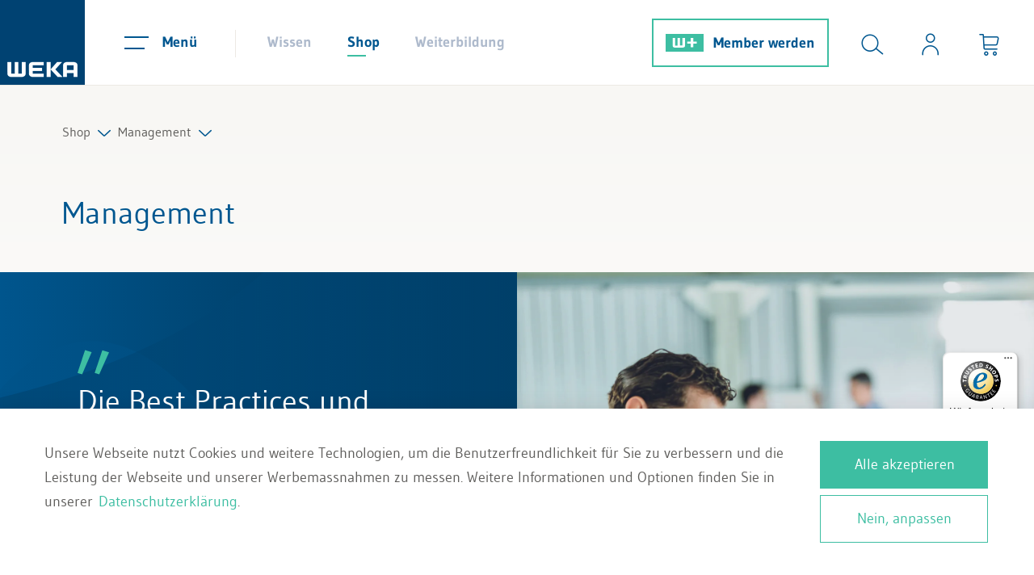

--- FILE ---
content_type: text/html; charset=UTF-8
request_url: https://www.weka.ch/management/?pgNr=2
body_size: 45612
content:
<!DOCTYPE html>
<html lang="de" data-cl="alist">
<head>
<meta http-equiv="X-UA-Compatible" content="IE=edge"><meta name="viewport" id="Viewport" content="width=device-width, initial-scale=1"><meta http-equiv="Content-Type" content="text/html; charset=UTF-8"><title>Management</title><meta name="ROBOTS" content="INDEX, FOLLOW, NOODP, max-image-preview:large"><meta name="description" content="Know-how und Arbeitshilfen für die operative und strategische Geschäftsführung und Unternehmensentwicklung., Seite 3"><link rel="icon" href="https://www.weka.ch/out/weka/img/favicon.ico"><link rel="icon" type="image/png" sizes="48x48" href="https://www.weka.ch/out/weka/img/xfavicon-48x48.png.pagespeed.ic.tiTDWdYcIx.webp"><link rel="icon" type="image/png" sizes="32x32" href="https://www.weka.ch/out/weka/img/xfavicon-32x32.png.pagespeed.ic.jaPBLQFOkA.webp"><link rel="icon" type="image/png" sizes="16x16" href="https://www.weka.ch/out/weka/img/xfavicon-16x16.png.pagespeed.ic.8z5yhmQOHa.webp"><meta property="og:site_name" content="WEKA Business Media AG"><meta property="og:title" content="Management"><meta property="og:description" content="Know-how und Arbeitshilfen für die operative und strategische Geschäftsführung und Unternehmensentwicklung., Seite 3"><meta property="og:type" content="website"><meta property="og:image" content="https://www.weka.ch/out/weka/img/weka_logo.png"><meta property="og:url" content="https://www.weka.ch/"><link rel="canonical" href="https://www.weka.ch/management/?pgNr=2"><link rel="prev" href="https://www.weka.ch/management/?pgNr=1"><link rel="next" href="https://www.weka.ch/management/?pgNr=3">
<link rel="stylesheet" type="text/css" href="https://www.weka.ch/modules/oe/oepaypal/out/src/css/paypal_installment.css"/>
<link rel="preload" href="https://www.weka.ch/out/weka/webfonts/LineIcons.woff" as="font" type="font/woff" crossorigin>
<link rel="preload" href="https://www.weka.ch/out/weka/webfonts/gudae-regular-webfont.woff" as="font" type="font/woff" crossorigin>
<link rel="preload" href="https://www.weka.ch/out/weka/webfonts/Gudae-Bold.ttf" as="font" type="font/ttf" crossorigin>
<style data-preload="preload">
                /* Syntax highlighting fix { */
                    :root{--blue: #005790;--indigo: #6610f2;--purple: #6f42c1;--pink: #e83e8c;--red: #ea7c7c;--orange: #fd7e14;--yellow: #ffc107;--green: #3dbea2;--teal: #20c997;--cyan: #17a2b8;--white: #fff;--gray: #6c757d;--gray-dark: #343a40;--primary: #005790;--secondary: #3dbea2;--success: #3dbea2;--info: #17a2b8;--warning: #ffc107;--danger: #ea7c7c;--light: #f8f7f4;--dark: #343a40;--breakpoint-xs: 0;--breakpoint-sm: 576px;--breakpoint-md: 768px;--breakpoint-lg: 992px;--breakpoint-xl: 1200px;--font-family-sans-serif: "Gudea", sans-serif;--font-family-monospace: SFMono-Regular, Menlo, Monaco, Consolas, "Liberation Mono", "Courier New", monospace}*,*::before,*::after{box-sizing:border-box}html{font-family:sans-serif;line-height:1.15;-webkit-text-size-adjust:100%;-ms-text-size-adjust:100%;-ms-overflow-style:scrollbar;-webkit-tap-highlight-color:rgba(0,0,0,0)}@-ms-viewport{width:device-width}article,aside,figcaption,figure,footer,header,hgroup,main,nav,section{display:block}body{margin:0;font-family:"Gudea",sans-serif;font-size:1.25rem;font-weight:400;line-height:1.7;color:#5f5e5c;text-align:left;background-color:#fff}[tabindex="-1"]:focus{outline:0 !important}hr{box-sizing:content-box;height:0;overflow:visible}h1,h2,h3,h4,h5,h6{margin-top:0;margin-bottom:.5rem}p{margin-top:0;margin-bottom:1rem}abbr[title],abbr[data-original-title]{text-decoration:underline;text-decoration:underline dotted;cursor:help;border-bottom:0}address{margin-bottom:1rem;font-style:normal;line-height:inherit}ol,ul,dl{margin-top:0;margin-bottom:1rem}ol ol,ul ul,ol ul,ul ol{margin-bottom:0}dt{font-weight:700}dd{margin-bottom:.5rem;margin-left:0}blockquote{margin:0 0 1rem}dfn{font-style:italic}b,strong{font-weight:bolder}small{font-size:80%}sub,sup{position:relative;font-size:75%;line-height:0;vertical-align:baseline}sub{bottom:-.25em}sup{top:-.5em}a{color:#005790;text-decoration:none;background-color:transparent;-webkit-text-decoration-skip:objects}a:hover{color:#002944;text-decoration:none}a:not([href]):not([tabindex]){color:inherit;text-decoration:none}a:not([href]):not([tabindex]):hover,a:not([href]):not([tabindex]):focus{color:inherit;text-decoration:none}a:not([href]):not([tabindex]):focus{outline:0}pre,code,kbd,samp{font-family:SFMono-Regular,Menlo,Monaco,Consolas,"Liberation Mono","Courier New",monospace;font-size:1em}pre{margin-top:0;margin-bottom:1rem;overflow:auto;-ms-overflow-style:scrollbar}figure{margin:0 0 1rem}img{vertical-align:middle;border-style:none}svg{overflow:hidden;vertical-align:middle}table{border-collapse:collapse}caption{padding-top:.75rem;padding-bottom:.75rem;color:#6c757d;text-align:left;caption-side:bottom}th{text-align:inherit}label{display:inline-block;margin-bottom:.5rem}button{border-radius:0}button:focus{outline:1px dotted;outline:5px auto -webkit-focus-ring-color}input,button,select,optgroup,textarea{margin:0;font-family:inherit;font-size:inherit;line-height:inherit}button,input{overflow:visible}button,select{text-transform:none}button,html [type="button"],[type="reset"],[type="submit"]{-webkit-appearance:button}button::-moz-focus-inner,[type="button"]::-moz-focus-inner,[type="reset"]::-moz-focus-inner,[type="submit"]::-moz-focus-inner{padding:0;border-style:none}input[type="radio"],input[type="checkbox"]{box-sizing:border-box;padding:0}input[type="date"],input[type="time"],input[type="datetime-local"],input[type="month"]{-webkit-appearance:listbox}textarea{overflow:auto;resize:vertical}fieldset{min-width:0;padding:0;margin:0;border:0}legend{display:block;width:100%;max-width:100%;padding:0;margin-bottom:.5rem;font-size:1.5rem;line-height:inherit;color:inherit;white-space:normal}progress{vertical-align:baseline}[type="number"]::-webkit-inner-spin-button,[type="number"]::-webkit-outer-spin-button{height:auto}[type="search"]{outline-offset:-2px;-webkit-appearance:none}[type="search"]::-webkit-search-cancel-button,[type="search"]::-webkit-search-decoration{-webkit-appearance:none}::-webkit-file-upload-button{font:inherit;-webkit-appearance:button}output{display:inline-block}summary{display:list-item;cursor:pointer}template{display:none}[hidden]{display:none !important}:root{--breadcrumb-height: 33px}.rootlineContainerWrap{max-width:1187px;margin-left:auto;margin-right:auto;padding:40px 30px 30px;position:relative;min-width:290px;margin-bottom:74px;transition:padding 0.4s}@media (max-width: 767px){.rootlineContainerWrap{padding:20px 15px 10px;margin-bottom:54px}}.rootlineContainerWrap:after{content:'';position:absolute;bottom:0;left:-141px;display:block;height:1px;width:calc(100% + 282px);background:#ece9e4}.rootlineContainerWrap[style="padding-bottom: 60px;"],.rootlineContainerWrap[style="padding-bottom:60px;"]{margin-bottom:-34px}.rootlineContainerWrap[style="padding-bottom: 60px;"]:after,.rootlineContainerWrap[style="padding-bottom:60px;"]:after{display:none}.rootline{display:flex;flex-wrap:wrap;gap:1px 18px;align-items:baseline;font-size:16px;line-height:30px}.rootline .level1{display:block;overflow:hidden;position:absolute;top:calc(102px + var(--breadcrumb-height) - 33px);padding-bottom:0px;font-size:18px;transition:max-height 0.4s;max-height:0px}.rootline .level1 li{margin-bottom:20px}.rootline .level1 li.active a{color:#005790}.rootline .level1.open{display:block;padding-bottom:20px;max-height:1000px;transition:max-height 0.4s}.rootline .level1 .lni{padding-left:20px}.rootline a{color:#5f5e5c;transition:color 0.4s}.rootline a:hover{color:#005790}.rootline .open>a{color:#005790}@media (max-width: 767px){.rootline>.nav-item{display:none}}@media (max-width: 767px){.rootline>.nav-item:only-child{display:list-item}}@media (max-width: 767px){.rootline>.nav-item:nth-last-child(2){display:list-item}}.rootlineEntry a:after{content:'\ec15';font-family:'LineIcons';position:relative;display:inline-block;padding:0 9px;top:4px;font-weight:bold;color:#005790}@font-face{font-family:"Gudea";font-display:swap;src:url("https://www.weka.ch/out/weka/webfonts/gudae-regular-webfont.eot");src:url("https://www.weka.ch/out/weka/webfonts/gudae-regular-webfont.eot?#iefix") format("embedded-opentype"),url("https://www.weka.ch/out/weka/webfonts/gudae-regular-webfont.woff") format("woff"),url("https://www.weka.ch/out/weka/webfonts/gudae-regular-webfont.ttf") format("truetype"),url("https://www.weka.ch/out/weka/webfonts/gudae-regular-webfont.svg#Miso") format("svg");font-style:normal;font-weight:normal}@font-face{font-family:"Gudea";font-display:swap;src:url("https://www.weka.ch/out/weka/webfonts/Gudae-Bold.ttf") format("truetype");font-style:normal;font-weight:bold}@font-face{font-family:'LineIcons';src:url("https://www.weka.ch/out/weka/webfonts/LineIcons.woff?8") format("woff"),url("https://www.weka.ch/out/weka/webfonts/LineIcons.ttf?8") format("truetype"),url("https://www.weka.ch/out/weka/webfonts/LineIcons.svg?8") format("svg");font-weight:normal;font-style:normal;font-display:swap}.lni{display:inline-block;font:normal normal normal 1em/1 'LineIcons';color:inherit;flex-shrink:0;speak:none;text-transform:none;line-height:1;vertical-align:-.125em;-webkit-font-smoothing:antialiased;-moz-osx-font-smoothing:grayscale}.lni-is-spinning{animation:lni-spin 1s infinite linear}@keyframes lni-spin{0%{transform:rotate(0deg)}100%{transform:rotate(360deg)}}.lni-arrow-down:before{content:"\ea72"}.lni-arrow-expand-alt:before{content:"\ea74"}.lni-arrow-left:before{content:"\ea77"}.lni-arrow-right:before{content:"\ea84"}.lni-arrow-up:before{content:"\ea8a"}.lni-bulb:before{content:"\eb7d"}.lni-cart-alt:before{content:"\ebc3"}.lni-chevron-down:before{content:"\ec15"}.lni-chevron-right:before{content:"\ec19"}.lni-close:before{content:"\ec3d"}.lni-cog:before{content:"\ec71"}.lni-comments-alt-2:before{content:"\ec7d"}.lni-envelope:before{content:"\ed8e"}.lni-euro-card:before{content:"\ed90"}.lni-facebook-original:before{content:"\eda3"}.lni-graduate-alt:before{content:"\ee27"}.lni-instagram-filled:before{content:"\eef8"}.lni-laptop-alt:before{content:"\ef3a"}.lni-library:before{content:"\ef5a"}.lni-linkedin-original:before{content:"\ef72"}.lni-message-check:before{content:"\efdb"}.lni-phone:before{content:"\f0c0"}.lni-printer:before{content:"\f10a"}.lni-search-alt:before{content:"\f1c2"}.lni-select:before{content:"\f1cc"}.lni-share:before{content:"\f1e4"}.lni-sort:before{content:"\f276"}.lni-spinner-solid:before{content:"\f2b5"}.lni-star-filled:before{content:"\f2c9"}.lni-star:before{content:"\f2ce"}.lni-twitter-filled:before{content:"\f3c0"}.lni-twitter-original:before{content:"\f3bf"}.lni-user-alt-1:before{content:"\f3d6"}.lni-world:before{content:"\f46b"}.lni-youtube:before{content:"\f485"}.lni-capital-play:before{content:"\e900"}.lni-xing-original:before{content:"\e901"}.lni-envelopeCustom:before{content:"\e903"}.lni-external-link:before{content:"\e904"}.lni-wplus:before{content:"\e905"}.lni-trash-can-alt:before{content:"\f379"}.lni-capital-letter:before{content:"\ebb3"}.lni-pencil:before{content:"\f0a8"}.lni-circle-plus:before{content:"\ec2f"}.lni-download:before{content:"\ed66"}.lni-list-alt:before{content:"\ef75"}.lni-balance:before{content:"\eac3"}.lni-classroom:before{content:"\ec32"}.lni-calender-alt-1:before{content:"\eb9b"}.lni-clock-alt-1:before{content:"\ec39"}.lni-minus:before{content:"\effa"}.lni-play:before{content:"\f0e7"}.lni-thumbs-down-alt:before{content:"\f343"}.lni-thumbs-up-alt:before{content:"\f345"}.lni-buildings-alt:before{content:"\eb79"}.lni-text-align-justify:before{content:"\f335"}.lni-top:before{content:"\e907"}.lni-user-star:before{content:"\f3ec"}.lni-video-playback:before{content:"\f406"}.lni-calculator:before{content:"\eb98"}.lni-bot:before{content:"\eb2b"}.lni-cash:before{content:"\ebc7"}.lni-laptop-star:before{content:"\ef3e"}.lni-gift-2:before{content:"\ee10"}.lni-network-2:before{content:"\f054"}.lni-mailbox:before{content:"\efa0"}.lni-undo:before{content:"\f3ca"}@font-face{font-family:'iconfont';src:url("https://www.weka.ch/out/weka/webfonts/iconfont.eot?dczjyp");src:url("https://www.weka.ch/out/weka/webfonts/iconfont.eot?dczjyp#iefix") format("embedded-opentype"),url("https://www.weka.ch/out/weka/webfonts/iconfont.ttf?dczjyp") format("truetype"),url("https://www.weka.ch/out/weka/webfonts/iconfont.woff?dczjyp") format("woff"),url("https://www.weka.ch/out/weka/webfonts/iconfont.svg?dczjyp#iconfont") format("svg");font-weight:normal;font-style:normal;font-display:block}[class^="iconfont-"],[class*=" iconfont-"]{font-family:'iconfont' !important;speak:never;font-style:normal;font-weight:normal;font-variant:normal;text-transform:none;line-height:1;-webkit-font-smoothing:antialiased;-moz-osx-font-smoothing:grayscale}.iconfont-x-logo-square:before{content:"\e901"}.iconfont-facebook-logo:before{content:"\e902"}.iconfont-x-logo:before{content:"\e900"}.row{display:flex;flex-wrap:wrap;margin-right:-15px;margin-left:-15px}h1,.h1{font-size:38px;line-height:46px;color:#005790;margin:20px 0 50px;display:block;font-weight:normal}@media (max-width: 767.98px){h1,.h1{font-size:30px;line-height:40px}}h2{font-size:30px;line-height:46px;color:#005790;font-weight:normal;margin:48px 0px 37px}h2.underlined{font-size:26px;line-height:40px;color:#005790;text-align:center;font-weight:normal;margin:50px 0px 58px}h2.underlined:after{content:"";width:100px;height:3px;background-color:#3dbea2;display:block;margin:0 auto;position:relative;top:10px}.newsTabsContainer h2.underlined{margin:0px 0px 68px}p{font-size:20px;line-height:34px;margin-bottom:20px}.userAndSearchContainer{display:flex;margin-left:auto;align-items:center;padding-left:10px;justify-content:flex-end}@media (max-width: 906.98px){.userAndSearchContainer{flex-grow:1;margin-left:0;padding-left:0}.userAndSearchContainer:after{content:"";display:block;width:1px;height:34px;background-color:#ece9e4;position:relative;top:1px}}@media (max-width: 575.98px){.userAndSearchContainer{flex-grow:1}}@media (max-width: 575.98px){.userAndSearchContainer #toggleSearchBtn{left:0;transition:left 300ms ease-out}}@media (max-width: 450px){.wplusUser.searchOpen .userAndSearchContainer #toggleSearchBtn{left:calc(-1 * (100% - 206px))}}@media (max-width: 575.98px){.searchOpen .userAndSearchContainer #toggleSearchBtn{left:calc(-1 * (100% - 260px))}}@media (max-width: 450px){.searchOpen .userAndSearchContainer #toggleSearchBtn{left:calc(-1 * (100% - 176px))}}.userAndSearchContainer .btn:not([class*="btn-"]){display:flex;flex-direction:column;align-items:center;position:relative;padding:41px 22px 36px}@media (max-width: 906.98px){.userAndSearchContainer .btn:not([class*="btn-"]){top:0;padding:24px 22px 23px}}@media (max-width: 750px){.userAndSearchContainer .btn:not([class*="btn-"]){padding-right:15px;padding-left:15px}}@media (min-width: 450px) and (max-width: 650px){body.wnoneUser .userAndSearchContainer .btn:not([class*="btn-"]),body.wplusUser .userAndSearchContainer .btn:not([class*="btn-"]){padding-right:10px;padding-left:10px}}@media (min-width: 561px) and (max-width: 650px){body.wproUser .userAndSearchContainer .btn:not([class*="btn-"]),body.wpremiumUser .userAndSearchContainer .btn:not([class*="btn-"]){padding-right:10px;padding-left:10px}}@media (max-width: 450px){.userAndSearchContainer .btn:not([class*="btn-"]){padding:24px 13px 23px}}.userAndSearchContainer .btn:not([class*="btn-"]) .iconText{opacity:0;position:absolute;bottom:-15px;transition:all 150ms ease-out;pointer-events:none;color:#005790;white-space:nowrap}@media (max-width: 906.98px){.userAndSearchContainer .btn:not([class*="btn-"]) .iconText{font-size:14px}}.userAndSearchContainer .btn:not([class*="btn-"]):hover{color:#3dbea2;cursor:pointer;transition:color 150ms ease-out}.userAndSearchContainer .btn:not([class*="btn-"]):hover .iconText{opacity:1;bottom:5px;color:#3dbea2}@media (max-width: 906.98px){.userAndSearchContainer .btn:not([class*="btn-"]):hover .iconText{bottom:-2px}}.userAndSearchContainer .btn:not([class*="btn-"]):hover #loginIcon .wekaplus,.userAndSearchContainer .btn:not([class*="btn-"]):hover .icon{color:#3dbea2}.userAndSearchContainer .btn:not([class*="btn-"]) .badge{background-color:#3dbea2;color:#fff;position:absolute;top:12px;right:5px;border-radius:50%;font-weight:700;font-size:12px;line-height:15px;padding:5px 6px;width:25px}@media (max-width: 710px){.userAndSearchContainer #toggleSearchBtn{display:none}}.header-box{display:flex;flex-wrap:wrap;margin-right:auto;margin-left:auto}.logo-col .logo-link{display:block}.logo-col .logo-img{height:105px;width:auto;transition:height 150ms linear}@media (max-width: 906.98px){.logo-col .logo-img{height:75px}}#header{border-bottom:1px solid #ece9e4;position:sticky;top:0;background-color:#fff;z-index:1000;box-shadow:none;transition:box-shadow 150ms linear}#header.sticky{box-shadow:0 2px 24px 0 rgba(0,0,0,0.11)}.menus-col{margin-right:20px}@media (max-width: 906.98px){.menus-col{margin-right:23px}}@media (min-width: 561px) and (max-width: 650px){.menus-col{margin-right:10px}}.headerNavigationAndUtilityContainer{display:flex;flex-grow:1;height:105px;padding-left:29px;transition:height 150ms linear}@media (max-width: 906.98px){.headerNavigationAndUtilityContainer{position:relative;height:75px;padding-left:10px}}@media (max-width: 420px){.headerNavigationAndUtilityContainer{padding-left:0}}.headerNavigationAndUtilityContainer .menu-col{align-items:center;display:flex;position:relative}@media (max-width: 906.98px){.headerNavigationAndUtilityContainer .menu-col{order:1;margin-left:auto;z-index:10}}@media (max-width: 575.98px){.headerNavigationAndUtilityContainer .menu-col{margin-left:0}}@media (max-width: 499px){.headerNavigationAndUtilityContainer .menu-col{margin-right:0px}}.headerNavigationAndUtilityContainer .navbar-toggler{background-color:transparent;border:none;padding:35px 20px 36px;margin-right:27px}.headerNavigationAndUtilityContainer .navbar-toggler:not(.collapsed) .menuIcon span{background-color:#3dbea2}.headerNavigationAndUtilityContainer .navbar-toggler:not(.collapsed) .menuText{color:#3dbea2}.headerNavigationAndUtilityContainer .navbar-toggler:not(.collapsed):after{content:"";width:100%;height:1px;background-color:#3dbea2;position:absolute;bottom:-1px;left:0}@media (max-width: 906.98px){.headerNavigationAndUtilityContainer .navbar-toggler{margin-right:0;padding:21px 15px 20px 27px}.headerNavigationAndUtilityContainer .navbar-toggler:not(.collapsed):after{bottom:0}}@media (max-width: 420px){.headerNavigationAndUtilityContainer .navbar-toggler{padding:21px 15px 20px 20px}}.headerNavigationAndUtilityContainer .navbar-toggler:hover{cursor:pointer;color:#3dbea2}.headerNavigationAndUtilityContainer .navbar-toggler:hover .menuIcon span{background-color:#3dbea2}.headerNavigationAndUtilityContainer .navbar-toggler:hover .menuText{color:#3dbea2}.headerNavigationAndUtilityContainer .navbar-toggler .menuText{transition:color 150ms linear}.headerNavigationAndUtilityContainer .navbar-toggler .menuIcon{position:relative;margin-right:17px;display:inline-block;width:30px;height:22px;top:8px}@media (max-width: 906.98px){.headerNavigationAndUtilityContainer .navbar-toggler .menuIcon{margin-right:0}}.headerNavigationAndUtilityContainer .navbar-toggler .menuIcon span{background-color:#005790;width:25px;height:2px;position:absolute;left:0;top:14px;transition:all 150ms linear}.headerNavigationAndUtilityContainer .navbar-toggler .menuIcon span:first-of-type{width:30px;top:0}.headerNavigationAndUtilityContainer .navbar-toggler:not(.collapsed) .menuIcon span{top:5px;width:16px;left:11px;transform:rotate(45deg)}.headerNavigationAndUtilityContainer .navbar-toggler:not(.collapsed) .menuIcon span:first-of-type{transform:rotate(-45deg);left:0}.headerNavigationAndUtilityContainer .navbar-toggler .menuText{line-height:30px;font-size:18px;font-weight:700;color:#005790;position:relative;top:-1px}@media (max-width: 906.98px){.headerNavigationAndUtilityContainer .navbar-toggler .menuText{display:none}}.shopWebsiteSelection{display:flex;align-items:center}@media (max-width: 1240px){.shopWebsiteSelection{display:none}}.navigation{display:flex;list-style-type:none;margin-bottom:0;padding-left:17px;position:relative}.navigation li>a{color:#aebacc;padding:37px 22px 35px;line-height:30px;font-size:18px;font-weight:700;display:block}@media (max-width: 906.98px){.navigation li>a{padding:26px 22px}}.navigation li>a:after{content:"";display:block;width:23px;height:2px;margin-top:1px;position:relative;transition:width 150ms ease-out}.navigation li>a:hover{color:#005790}@media (max-width: 879px){.navigation li:first-child>a{padding-left:15px}}.navigation li.current>a{color:#005790}.navigation li.current>a:after{background-color:#3dbea2}.navigation li.current>a:hover{color:#3dbea2}.navigation li.current>a:hover:after{width:100%}.slogan{font-size:22px;line-height:40px;color:#005790;margin-right:18px;position:relative;top:-2px;padding-left:10px;margin-left:auto}body.minimalLogin .slogan{top:0;margin-left:0}@media (max-width: 1199px){.slogan{padding-left:29px;margin-left:0}}@media (max-width: 991.98px){.slogan{padding-left:0}}@media (max-width: 767.98px){.slogan{display:none}}.menu-dropdowns{display:flex}.icon{color:#005790;font-size:28px;transition:color 150ms ease-out}.btn{background-color:transparent;border:none;padding:0}.btn:focus{outline:none}.loginIconContainer,#loginIcon{display:flex;position:relative}.loginIconContainer .wekaplus,#loginIcon .wekaplus{color:#005790;font-weight:bold;font-size:18px;line-height:28px;padding-left:7px;position:relative;top:-3px;transition:color 150ms linear}.loginIconContainer svg,#loginIcon svg{position:relative;top:7px;margin-left:7px}.loginIconContainer svg .fill-blue,#loginIcon svg .fill-blue{transition:fill 150ms linear}button:hover>.loginIconContainer svg .fill-blue,button:hover>#loginIcon svg .fill-blue{fill:#3dbea2}#searchForm{position:absolute;top:0;bottom:0;padding-top:26px;padding-bottom:26px;right:0;width:0;transition:width 300ms ease-out;z-index:10}@media (max-width: 1240px){#searchForm{background-color:#fff}}@media (max-width: 906.98px){#searchForm{top:auto;bottom:auto;padding-top:11px;padding-bottom:11px;overflow:hidden}}@media (max-width: 575.98px){#searchForm{top:0;bottom:0}}#searchForm .searchInput{width:100%;border:none;outline:none;height:53px;position:relative;top:-2px;padding-left:0;padding-right:0}@media (max-width: 906.98px){#searchForm .searchInput{padding-right:15px}}@media (max-width: 575.98px){#searchForm .searchInput{height:100%}}@media (max-width: 575.98px){#searchForm .searchBox{height:100%}}#selectionAndSearchContainer{display:flex;align-items:center;flex-grow:1;position:relative}@media (max-width: 1240px){#selectionAndSearchContainer{position:absolute;height:100%;left:290px;right:274px;z-index:21 !important}body.wnoneUser #selectionAndSearchContainer{right:250px}#selectionAndSearchContainer:not(.open){pointer-events:none}}@media (max-width: 906.98px){#selectionAndSearchContainer{left:10px;right:340px}body.wnoneUser #selectionAndSearchContainer{right:320px}}@media (max-width: 750px){#selectionAndSearchContainer{right:305px}}@media (max-width: 710px){#selectionAndSearchContainer{display:none}}@media (max-width: 750px){body.wnoneUser #selectionAndSearchContainer{right:275px}}@media (max-width: 575.98px){#selectionAndSearchContainer{position:absolute;left:109px;right:0;top:0;bottom:0;overflow:hidden}body.minimalLogin #selectionAndSearchContainer{position:static;overflow:visible}}@media (max-width: 450px){#selectionAndSearchContainer{left:67px}}#selectionAndSearchContainer:before{content:"";display:block;width:1px;height:34px;background-color:#ece9e4;position:relative;top:1px}@media (max-width: 906.98px){#selectionAndSearchContainer:before{display:none}}body.minimalLogin #selectionAndSearchContainer:before{display:none}#selectionAndSearchContainer.open{z-index:20}#selectionAndSearchContainer.open #searchForm{width:100%}#searchbox{position:relative;top:2px}.iconText{font-size:16px;line-height:30px}.loggedIn{width:8px;height:8px;background-color:#3dbea2;border-radius:50%;position:absolute;top:-12px;left:25px}#searchParam{color:#3dbea2;font-size:22px;line-height:30px;font-weight:700}#searchParam::placeholder{color:#005790;text-overflow:ellipsis;overflow:hidden;opacity:1}#mainnavWrap{display:none}#mainnavList{display:none}#minibasketBackdrop{display:none}#cookieHintContainer{position:fixed;left:0;bottom:0;width:100%;background-color:#fff;z-index:10000;box-shadow:0 2px 24px 0 rgba(0,0,0,0.11);transform:translateY(100%)}.cookieHintOpen #cookieHintContainer{transform:translateY(0)}#cookieHintContainer .cookieHint{max-width:1600px;margin-left:auto;margin-right:auto;padding:40px;font-size:18px;line-height:30px}@media (max-width: 1420px){#cookieHintContainer .cookieHint{padding:40px 30px}}@media (max-width: 767.98px){#cookieHintContainer .cookieHint{padding:30px 15px}}#cookieHintContainer .cookieHintInnerContainer{display:flex;justify-content:space-between;align-items:center}@media (max-width: 767.98px){#cookieHintContainer .cookieHintInnerContainer{flex-wrap:wrap}}#cookieHintContainer .cookieHintText{max-width:1200px;padding-right:30px}#cookieHintContainer .cookieHintText a{color:#5f5e5c;position:relative}#cookieHintContainer .cookieHintText a:after{content:"";width:100%;height:2px;background-color:#5f5e5c;bottom:2px;left:0;position:absolute}#cookieHintContainer .cookieHintText a:hover{color:#005790}#cookieHintContainer .cookieHintText a:hover:after{background-color:#005790}@media (max-width: 767.98px){#cookieHintContainer .cookieHintText{padding-right:0}}@media (max-width: 767.98px){#cookieHintContainer .close_button_container{margin-top:15px}}#stickyServicesElements{position:fixed;bottom:0;left:50%;transform:translateX(-50%);display:flex;z-index:100;white-space:nowrap}#stickyServicesElements .stickyServiceElement{background:linear-gradient(90deg, #003151 0%, #005790 100%);color:#fff;padding:13px 21px;z-index:3;position:relative;display:block}#stickyServicesElements .stickyServiceElement#chatbotTeaserToggle{background:linear-gradient(90deg, #228d76 0%, #3dbea2 100%)}@media (max-width: 800px){#stickyServicesElements .stickyServiceElement{padding:13px 18px}}#stickyServicesElements .stickyServiceElement .lni,#stickyServicesElements .stickyServiceElement .text{position:relative;z-index:2}#stickyServicesElements .stickyServiceElement .lni{font-size:24px;top:3px}#stickyServicesElements .stickyServiceElement .eviFace{position:relative;display:inline-block;width:32px;height:32px;vertical-align:middle;margin-top:-1px;background-image:url("/out/weka/img/evi-face.png");background-size:100%;z-index:3}#stickyServicesElements .stickyServiceElement#chatbotTeaserToggle.isChatActive .eviFace:after{display:block;content:'';position:absolute;top:-1px;right:-4px;width:10px;height:10px;background-color:#005790;border-radius:50%}#stickyServicesElements .stickyServiceElement .text{font-size:18px;line-height:30px;font-weight:700;padding-left:11px}@media (max-width: 800px){#stickyServicesElements .stickyServiceElement .text{display:none}}#stickyServicesElements .stickyServiceElement:before{content:"";position:absolute;top:0;bottom:0;left:0;right:0;background:#005790;z-index:2;opacity:0;transition:opacity 300ms ease-out}#stickyServicesElements .stickyServiceElement#chatbotTeaserToggle:before{background-color:#3dbea2}#stickyServicesElements .stickyServiceElement:hover{cursor:pointer}#stickyServicesElements .stickyServiceElement:hover:before{opacity:1}div[id^="trustbadge-container"]{z-index:700 !important}.article h1{font-size:38px;line-height:46px;margin:20px 0 50px;display:block;font-weight:normal;color:#005790}.teaser-text p{font-size:26px;line-height:40px}@media (max-width: 767px){.teaser-text p{font-size:20px;line-height:34px}}.date-n-author{font-size:18px;line-height:30px;margin:20px 0px 120px}@media (max-width: 991.98px){.date-n-author{margin-bottom:70px}}@media (max-width: 575.98px){.date-n-author{margin-bottom:60px}}#boxShareLinks{position:absolute;left:-102px;top:185px;background-image:linear-gradient(90deg, #003151, #005790);padding:19px;border-radius:31px;line-height:0px;font-size:25px;text-align:center}#boxShareLinks .shareLinksWrap{display:flex;flex-direction:column;height:0px;overflow:hidden;transition:height 0.4s;line-height:46px}#boxShareLinks .iconfont-x-logo{font-size:24px}#boxShareLinks .lni-facebook-original:before{position:relative;top:-2px}#boxShareLinks .sidebarIconToggle{margin-bottom:0px;position:relative}#boxShareLinks .sidebarIconToggle:after{content:'';height:63px;width:63px;border-radius:30px;position:absolute;left:-19px;top:-19px;cursor:pointer}#boxShareLinks .sidebarIconToggle span span.lni-share:after{content:'';opacity:0;transition:opacity 0.4s;position:absolute;background-color:#005790;top:-19px;left:-19px;border-radius:50%;height:63px;width:63px;z-index:10}#boxShareLinks .sidebarIconToggle:hover span span.lni-share.visible:after{opacity:1}#boxShareLinks .sidebarIconToggle:hover span span.lni-share:before{content:'\ec3d'}#boxShareLinks .sidebarIconToggle:hover span span.lni-share.visible:before{content:'\f1e4'}#boxShareLinks .sidebarIconToggle span span.lni-share:before{z-index:50;position:relative}#boxShareLinks .sidebarIconToggle span span{transition:color 0.4s}#boxShareLinks .sidebarIconToggle:hover span span{color:#dddbc9;position:relative}#boxShareLinks .sidebarIconToggle:hover span span.lni-share:after{opacity:0}#boxShareLinks .toggle_button,#boxShareLinks a{color:#fff;cursor:pointer;transition:color 0.4s}#boxShareLinks .toggle_button:hover,#boxShareLinks a:hover{color:#dddbc9}#boxShareLinks input[type=checkbox]{display:none}#boxShareLinks input[type=checkbox]+.sidebarIconToggle .toggle_button>.lni-close{display:none}#boxShareLinks input[type=checkbox]:checked+.sidebarIconToggle .toggle_button>.lni-share{display:none}#boxShareLinks input[type=checkbox]:checked+.sidebarIconToggle .toggle_button>.lni-close{display:block}#boxShareLinks input[type=checkbox]:checked+.sidebarIconToggle+.shareLinksWrap{height:220px;margin-top:5px}#boxShareLinks .lni-envelopeCustom::before{font-size:14px;position:relative}@media (max-width: 767px){.article h1{font-size:30px;line-height:46px;margin:20px 0 30px;hyphens:auto}.date-n-author{margin:0px 0px 60px}}@media (max-width: 1375px){#boxShareLinks{display:inline-block;position:static;float:right;margin:10px 0 15px 15px}}.mediaelement,.news-single .plyr{margin-bottom:60px}.news-single .videoContainer{width:100%;aspect-ratio:16 / 9;margin-bottom:60px}.news-single .videoContainer video{width:100%;aspect-ratio:16 / 9}.news-single .videoContainer>video{display:none}.newsVideoPreview{position:relative}.newsVideoPreview .playButton{position:absolute;top:0;right:0;bottom:0;left:0;display:flex;align-items:center;justify-content:center;background:none;border:none;cursor:pointer;padding:0 0 0 10px}.newsVideoPreview .playButton .icon{position:absolute;z-index:1;color:#fff;font-size:60px}.newsVideoPreview .playButton:before,.newsVideoPreview .playButton:after{position:absolute;top:50%;left:50%;transform:translate(-50%, -50%);display:block;content:'';width:100px;height:100px;border-radius:50%}.newsVideoPreview .playButton:before{background-color:#3dbea2}.newsVideoPreview .playButton:after{background:linear-gradient(270deg, #3dbea2 0%, #228d76 100%);opacity:0;transition:opacity 300ms ease-out}.newsVideoPreview .playButton:hover:after{opacity:1}@media (max-width: 767px){.newsVideoPreview .playButton{padding-left:6px}.newsVideoPreview .playButton .icon{font-size:40px}.newsVideoPreview .playButton:before,.newsVideoPreview .playButton:after{width:66px;height:66px}}.newsVideoPreview .playButton.smallerVariant .icon{font-size:40px}.newsVideoPreview .playButton.smallerVariant:before,.newsVideoPreview .playButton.smallerVariant:after{width:66px;height:66px}.news-list-view .hidden{display:none}.news-img-caption{font-size:16px;line-height:30px;margin-top:20px}.bannersmallbillboard{display:block;margin-bottom:50px;text-align:center}#seoTextContainer{margin-top:37px;margin-bottom:120px}@media (max-width: 991.98px){#seoTextContainer{margin-bottom:70px}}@media (max-width: 575.98px){#seoTextContainer{margin-bottom:60px}}#seoTextContainer>div{max-width:1187px;margin-left:auto;margin-right:auto;padding:0 30px;position:relative;min-width:290px}@media (max-width: 767px){#seoTextContainer>div{padding:0 15px}}@media (max-width: 991.98px){#seoTextContainer{margin-bottom:70px}}@media (max-width: 575.98px){#seoTextContainer{padding-bottom:60px}}#seoTextContainer.fullWrapper.grey{border-bottom:none}#seoTextContainer .ce-textpic:first-child{margin-bottom:0}#seoTextContainer .ce-textpic:not(:first-child){margin-top:0}#seoTextContainer h1{margin:6px 0px 50px}@media (max-width: 767px){#seoTextContainer h1{font-size:30px;line-height:40px;margin:6px 0px 40px}}#seoTextContainer h2{font-weight:normal}@media (max-width: 767px){#seoTextContainer h2{font-size:26px;line-height:36px;margin-bottom:25px}}#seoTextContainer .categoryLongDescription h2{font-size:38px;line-height:46px;color:#005790;margin:6px 0px 50px;display:block;font-weight:normal}@media (max-width: 767px){#seoTextContainer .categoryLongDescription h2{font-size:30px;line-height:40px;margin:6px 0px 40px}}#seoTextContainer p,#seoTextContainer li{font-size:26px;line-height:40px}@media (max-width: 767px){#seoTextContainer p,#seoTextContainer li{font-size:20px;line-height:34px}}#seoTextContainer p:last-child{margin-bottom:0}#seoTextContainer li:before{top:16px !important}@media (max-width: 767.98px){#seoTextContainer li:before{top:13px !important}}#seoTextContainer:empty{display:none}body:not(.cl-start) #seoTextContainer p.bodytext>a,body:not(.cl-start) #seoTextContainer p.bodytext>b>a,body:not(.cl-start) #seoTextContainer .categoryLongDescription p>a,body:not(.cl-start) #seoTextContainer .categoryLongDescription p>b>a{background-image:linear-gradient(270deg, #3dbea2 50%, #228d76 100%);color:#fff;padding:0px 2px;transition:background-position 0.2s;background-size:200%;background-position-x:100%}body:not(.cl-start) #seoTextContainer p.bodytext>a:hover,body:not(.cl-start) #seoTextContainer p.bodytext>b>a:hover,body:not(.cl-start) #seoTextContainer .categoryLongDescription p>a:hover,body:not(.cl-start) #seoTextContainer .categoryLongDescription p>b>a:hover{background-position-x:0%}#seoTextContainer>div,#seoTextContainer ~ .ce-textpic,.ce-textpic,.cooperationitem,.newsTabsContainer,.fullWrapper,.bigWrapper,.smallWrapper{max-width:100%;margin-left:auto;margin-right:auto;position:relative;min-width:290px}.smallWrapper{margin-top:37px;margin-bottom:35px;padding:0 30px}@media (max-width: 767px){.smallWrapper{padding:0 15px}}.bigWrapper{max-width:1420px;padding:0 30px;margin-top:120px;margin-bottom:120px}@media (max-width: 991.98px){.bigWrapper{margin-top:70px;margin-bottom:70px}}@media (max-width: 767px){.bigWrapper{padding:0 15px}}@media (max-width: 575.98px){.bigWrapper{margin-top:60px;margin-bottom:60px}}#seoTextContainer>div,#seoTextContainer ~ .ce-textpic,.smallWrapper{max-width:1187px}.smallWrapper>.teaserCon+h2,.smallWrapper>h2:first-child{margin-top:0px}#content{background-image:linear-gradient(180deg, #f8f7f4, #fff 678px)}.hyphenate{-webkit-hyphens:none;hyphens:none}@media (max-width: 1200px){.hyphenate{-webkit-hyphens:manual;-webkit-hyphens:auto;hyphens:manual;hyphens:auto}}.hyphenate.hyphenate-xs{hyphens:none;-webkit-hyphens:none}@media (max-width: 575px){.hyphenate.hyphenate-xs{-webkit-hyphens:manual;-webkit-hyphens:auto;hyphens:manual;hyphens:auto}}.hyphenate-always{-webkit-hyphens:manual;-webkit-hyphens:auto;hyphens:manual;hyphens:auto}#maincategoryTagListContainer{margin-top:0;margin-bottom:0;padding-top:28px;padding-bottom:28px;background-color:#fff}#maincategoryTagListContainer .swiper-button-prev,#maincategoryTagListContainer .swiper-button-next{width:30px;opacity:1;cursor:pointer}#maincategoryTagListContainer .swiper-button-prev:after,#maincategoryTagListContainer .swiper-button-next:after{font-family:LineIcons;font-size:24px;color:#005790}#maincategoryTagListContainer .swiper-button-prev:hover:after,#maincategoryTagListContainer .swiper-button-next:hover:after{color:#3dbea2}#maincategoryTagListContainer .swiper-button-prev{left:0;right:auto}#maincategoryTagListContainer .swiper-button-prev:after{font-family:LineIcons;content:'\ec17'}#maincategoryTagListContainer .swiper-button-next{left:auto;right:0}#maincategoryTagListContainer .swiper-button-next:after{font-family:LineIcons;content:'\ec19'}#maincategoryTagListContainer .swiper-button-disabled{opacity:0}#maincategoryTagList{display:flex;max-width:1300px;margin-right:auto;margin-left:auto;gap:10px 10px;justify-content:center;flex-wrap:wrap}@media (max-width: 767.98px){#maincategoryTagList.swiper{margin-right:15px;margin-left:15px}}@media (min-width: 768px){#maincategoryTagList .swiper-wrapper{gap:10px 10px;justify-content:center;flex-wrap:wrap;transform:none !important}#maincategoryTagList .swiper-slide{margin-right:0 !important}}@media (max-width: 991.98px){#maincategoryTagList,#maincategoryTagList .swiper-wrapper{justify-content:flex-start}}#maincategoryTagList .tagLink{font-size:18px;line-height:30px;color:#fff;background-color:#3dbea2;padding:0 14px;display:block;position:relative}#maincategoryTagList .tagLink:hover:after{box-shadow:inset 0 0 0 2000px rgba(0,0,0,0.1)}#maincategoryTagList .tagLink.fadedOut{opacity:0.5;transition:opacity 400ms}#maincategoryTagList .tagLink.fadedOut:hover{opacity:1}#maincategoryTagList .tagLink .tagText{position:relative;z-index:2}#maincategoryTagList .tagLink:after{content:"";position:absolute;top:0;bottom:0;left:0;right:0;z-index:1;transition:box-shadow 400ms;box-shadow:none}#maincategoryTagList .swiper-slide{width:auto}#maincategoryTagList .swiper-slide>a:hover{transform:none}#maincategoryTagList:not(.swiper-initialized) .swiper-wrapper{display:flex}#maincategoryTagList:not(.swiper-initialized) .swiper-slide{flex-shrink:0}#maincategoryTagList:not(.swiper-initialized) ~ .swiper-button-prev,#maincategoryTagList:not(.swiper-initialized) ~ .swiper-button-next{display:none}.stageSliderWrapper,.categoryHeaderContainer{margin-bottom:120px}@media (max-width: 991.98px){.stageSliderWrapper,.categoryHeaderContainer{margin-bottom:70px}}@media (max-width: 575.98px){.stageSliderWrapper,.categoryHeaderContainer{margin-bottom:60px}}.stageSliderWrapper .stageSliderContainer:not(.swiper-initialized) .swiper-slide:nth-child(n+2),.categoryHeaderContainer .stageSliderContainer:not(.swiper-initialized) .swiper-slide:nth-child(n+2){display:none}.stageSliderWrapper .swiper-slide,.categoryHeaderContainer .swiper-slide{display:flex;background-color:#005790}@media (min-width: 1400px){.stageSliderWrapper .swiper-slide,.categoryHeaderContainer .swiper-slide{max-height:524px}}.stageSliderWrapper .swiper-slide a,.categoryHeaderContainer .swiper-slide a{width:100%;height:auto;display:flex;position:static}@media (max-width: 767.98px){.stageSliderWrapper .swiper-slide a,.categoryHeaderContainer .swiper-slide a{flex-wrap:wrap}}.stageSliderWrapper .swiper-slide a:hover,.categoryHeaderContainer .swiper-slide a:hover{transform:none}.stageSliderWrapper .swiper-slide a:hover .descriptionContainer:before,.categoryHeaderContainer .swiper-slide a:hover .descriptionContainer:before{box-shadow:inset 0 0 0 2000px rgba(0,0,0,0.1)}.stageSliderWrapper .swiper-slide a:hover .seminarDescription,.categoryHeaderContainer .swiper-slide a:hover .seminarDescription{color:#fff}.stageSliderWrapper .swiper-slide a:hover .teaserContent,.categoryHeaderContainer .swiper-slide a:hover .teaserContent{transform:translate3d(0, -20px, 0)}@media (max-width: 991.98px){.stageSliderWrapper .swiper-slide a:hover .teaserContent,.categoryHeaderContainer .swiper-slide a:hover .teaserContent{transform:translate3d(0, -10px, 0)}}.stageSliderWrapper .swiper-slide a:hover .standardLinkBtn:after,.categoryHeaderContainer .swiper-slide a:hover .standardLinkBtn:after{width:69px}.stageSliderWrapper .swiper-button-prev,.categoryHeaderContainer .swiper-button-prev{right:auto;left:0;width:15%;min-width:85px}.stageSliderWrapper .swiper-button-next,.categoryHeaderContainer .swiper-button-next{left:auto;right:0;width:15%;min-width:85px}.stageSliderWrapper .imageContainer,.categoryHeaderContainer .imageContainer{position:relative}.stageSliderWrapper .imageContainer,.stageSliderWrapper .descriptionContainer,.categoryHeaderContainer .imageContainer,.categoryHeaderContainer .descriptionContainer{flex-basis:50%;max-width:50%}@media (max-width: 767.98px){.stageSliderWrapper .imageContainer,.stageSliderWrapper .descriptionContainer,.categoryHeaderContainer .imageContainer,.categoryHeaderContainer .descriptionContainer{flex-basis:100%;max-width:100%}}.stageSliderWrapper .descriptionContainer,.categoryHeaderContainer .descriptionContainer{position:relative;overflow:hidden;padding:96px 96px 88px;display:flex;align-items:center}@media (max-width: 991.98px){.stageSliderWrapper .descriptionContainer,.categoryHeaderContainer .descriptionContainer{padding:70px 70px 60px}}@media (max-width: 767.98px){.stageSliderWrapper .descriptionContainer,.categoryHeaderContainer .descriptionContainer{padding:55px 15px 41px;overflow:visible}}.stageSliderWrapper .descriptionContainer:before,.categoryHeaderContainer .descriptionContainer:before{content:"";position:absolute;top:0;bottom:0;left:0;right:0;z-index:1;transition:box-shadow 400ms;box-shadow:none}.stageSliderWrapper .imageContainer,.categoryHeaderContainer .imageContainer{float:none;margin-right:0;margin-bottom:0}@media (max-width: 767.98px){.stageSliderWrapper .imageContainer,.categoryHeaderContainer .imageContainer{padding-top:65.45%}}.stageSliderWrapper .backgroundImage,.categoryHeaderContainer .backgroundImage{display:block;width:100%;height:100%;object-fit:cover;object-position:50% 50%}@media (max-width: 767.98px){.stageSliderWrapper .backgroundImage,.categoryHeaderContainer .backgroundImage{position:absolute;top:0;left:0}}.stageSliderWrapper .seminarDescription,.stageSliderWrapper .seminarHeadline,.stageSliderWrapper .teaserContent,.categoryHeaderContainer .seminarDescription,.categoryHeaderContainer .seminarHeadline,.categoryHeaderContainer .teaserContent{color:#fff}.stageSliderWrapper .teaserContent,.categoryHeaderContainer .teaserContent{max-width:467px;position:relative;z-index:2;transform:translate3d(0, 0, 0);transition:transform 400ms}.stageSliderWrapper .seminarDescription,.stageSliderWrapper .seminarHeadline,.categoryHeaderContainer .seminarDescription,.categoryHeaderContainer .seminarHeadline{position:relative;z-index:2}.stageSliderWrapper .seminarHeadline,.categoryHeaderContainer .seminarHeadline{font-size:16px;line-height:20px;font-weight:normal;margin-bottom:15px}.stageSliderWrapper .seminarHeadline:before,.categoryHeaderContainer .seminarHeadline:before{content:"/";display:inline-block;padding-right:9px}.stageSliderWrapper .seminarDescription,.categoryHeaderContainer .seminarDescription{font-size:38px;line-height:46px;margin-bottom:31px}@media (max-width: 991.98px){.stageSliderWrapper .seminarDescription,.categoryHeaderContainer .seminarDescription{margin-bottom:15px}}.stageSliderWrapper .standardLinkBtn,.categoryHeaderContainer .standardLinkBtn{font-size:24px;line-height:29px;padding-bottom:11px}@media (max-width: 991.98px){.stageSliderWrapper .standardLinkBtn,.categoryHeaderContainer .standardLinkBtn{margin-top:6px}}.stageSliderWrapper .swiper-button-next,.stageSliderWrapper .swiper-button-prev,.categoryHeaderContainer .swiper-button-next,.categoryHeaderContainer .swiper-button-prev{color:#fff;font-size:34px;opacity:1}@media (max-width: 991.98px){.stageSliderWrapper .swiper-button-next,.stageSliderWrapper .swiper-button-prev,.categoryHeaderContainer .swiper-button-next,.categoryHeaderContainer .swiper-button-prev{display:none}}.stageSliderWrapper .swiper-button-next:after,.stageSliderWrapper .swiper-button-prev:after,.categoryHeaderContainer .swiper-button-next:after,.categoryHeaderContainer .swiper-button-prev:after{position:absolute;font-family:'LineIcons'}.stageSliderWrapper .swiper-button-next:hover,.stageSliderWrapper .swiper-button-prev:hover,.categoryHeaderContainer .swiper-button-next:hover,.categoryHeaderContainer .swiper-button-prev:hover{cursor:pointer;color:#3dbea2}.stageSliderWrapper .swiper-button-prev:before,.categoryHeaderContainer .swiper-button-prev:before{opacity:0.5}.stageSliderWrapper .swiper-button-prev:after,.categoryHeaderContainer .swiper-button-prev:after{content:"\ea77";left:24px}.stageSliderWrapper .swiper-button-next:before,.categoryHeaderContainer .swiper-button-next:before{opacity:1}.stageSliderWrapper .swiper-button-next:after,.categoryHeaderContainer .swiper-button-next:after{content:"\ea84";right:24px}.categoryHeaderContainer .categoryHeader{display:flex}@media (min-width: 1400px){.categoryHeaderContainer .categoryHeader{max-height:524px}}#stageBackgroundLeft,#stageBackgroundMobile,#stageBackground,[id^="stageBackgroundLeft_"],[id^="stageBackgroundMobile_"],[id^="stageBackground_"]{position:absolute;top:0;right:0;bottom:0;height:100%;width:100%}@media (max-width: 767.98px){#stageBackground,[id^="stageBackground_"]{display:none}}#stageBackgroundMobile,[id^="stageBackgroundMobile_"]{display:none}@media (max-width: 767.98px){#stageBackgroundMobile,[id^="stageBackgroundMobile_"]{display:block}}[id^="stagePathTwoMobile"],[id^="stagePathTwo"]{opacity:0.45}[id^="stagePathLeft"]{opacity:0.2}.categoryHeaderContainer .categoryHeader{display:flex}@media (max-width: 767.98px){.categoryHeaderContainer .categoryHeader{flex-wrap:wrap}}.categoryHeaderContainer .categoryHeader .imageContainer{order:2}@media (max-width: 767.98px){.categoryHeaderContainer .categoryHeader .imageContainer{order:1}}.categoryHeaderContainer .categoryHeader .descriptionContainer{order:1}@media (max-width: 767.98px){.categoryHeaderContainer .categoryHeader .descriptionContainer{order:2}}.categoryHeaderContainer .categoryHeader .descriptionContainer .seminarDescription:before{content:'';width:39px;height:31px;display:block;background:url("/out/weka/img/quotes.svg") no-repeat 0 0 transparent;background-size:contain;margin-bottom:10px}.categoryHeaderContainer #stageBackgroundLeft,.categoryHeaderContainer #stageBackground{transform:scaleX(-1)}@media (max-width: 767.98px){.categoryHeaderContainer #stageBackgroundLeft,.categoryHeaderContainer #stageBackground{transform:scaleX(1)}}ul{list-style-type:none;margin-bottom:0;padding:0}.aToZListContainer:not(#expertfilter){background-color:#f8f7f4;padding:46px 77px 52px}.aToZListContainer:not(#expertfilter) .loadMoreAToZNewsButton{margin-top:31px}@media (max-width: 767.98px){.aToZListContainer:not(#expertfilter){padding:46px 30px 52px}}.aToZCharactersList{display:flex;justify-content:space-between;margin-bottom:58px;margin-left:-9px;margin-right:-9px;flex-wrap:wrap}@media (max-width: 991.98px){.aToZCharactersList{justify-content:flex-start}}.aToZCharactersList .character{padding-left:0 !important;margin-bottom:0 !important}.aToZCharactersList .character:before{display:none !important}.aToZCharactersList .characterLink{color:#aebacc;font-size:18px;font-weight:bold;line-height:30px;padding:6px 10px;display:block;display:flex;flex-grow:1;text-align:center;flex-direction:column;position:relative}.aToZCharactersList .characterLink:hover{color:#005790}.aToZCharactersList .characterLink.active{color:#3dbea2}.aToZCharactersList .characterLink.active:after{content:"";display:block;height:2px;width:30px;background-color:#3dbea2;position:absolute;bottom:0;left:50%;transform:translateX(-50%)}.aToZCharactersList .characterLink.active:hover{color:#228d76}.aToZCharactersList .characterLink.active:hover:after{background-color:#228d76}.aToZNewsList{column-count:2;margin-left:-15px;margin-right:-15px}@media (max-width: 575.98px){.aToZNewsList{column-count:1}}.aToZNewsList.expertsAToZList{column-count:1;margin-left:0;margin-right:0}.aToZNewsList .newsEntry{padding-left:0 !important;margin-bottom:0 !important;-webkit-column-break-inside:avoid;page-break-inside:avoid;break-inside:avoid}.aToZNewsList .newsEntry:before{display:none !important}.aToZNewsList .newsEntry.hidden{display:none !important}.aToZNewsList .newsLink{display:block;padding:10px 15px  !important;font-size:18px;line-height:30px}.aToZNewsList .newsLink:hover span{color:#3dbea2;background-size:155px 100%}.aToZNewsList .newsLink span{color:#005790;background-image:linear-gradient(transparent calc(100% - 2px), #3dbea2 2px);background-repeat:no-repeat;background-size:0% 100%;transition:color 0.2s, background-size 0.2s;display:inline;padding-bottom:5px}.modal,#minibasket{display:none}.articleItem{width:100%}.articleItem:after{display:block;content:'';clear:both}.articleItem+.articleItem{margin-top:80px}@media (max-width: 991px){.articleItem+.articleItem{margin-top:60px}}@media (max-width: 580px){.articleItem+.articleItem{margin-top:40px}}.imageContainer{margin-right:40px;float:left;position:relative}@media (max-width: 991px){.imageContainer{max-width:40%;margin-right:20px}}@media (max-width: 580px){.imageContainer{max-width:100%;width:auto;margin-right:0px;margin-bottom:40px}}.articleContent .smallHeadline{margin-top:1px;font-size:16px;line-height:20px;text-transform:uppercase;margin-bottom:21px;hyphens:auto}@media (max-width: 580px){.articleContent .smallHeadline{margin-bottom:12px}}.expertItem .articleContent{display:flex;align-items:flex-start}@media (max-width: 580px){.expertItem .articleContent{flex-wrap:wrap}}.expertItem .imageContainer{float:none;flex-shrink:0;align-items:center;display:flex;background-color:rgba(0,31,55,0.1);position:relative;flex-basis:31.32%;max-width:31.32%;pointer-events:none;justify-content:center;overflow:hidden}@media (max-width: 1230px){.expertItem .imageContainer{flex-basis:35%;max-width:35%}}@media (max-width: 1110px){.expertItem .imageContainer{flex-basis:37%;max-width:37%}}@media (max-width: 991.98px){.expertItem .imageContainer{flex-basis:40%;max-width:40%}}@media (max-width: 580px){.expertItem .imageContainer{flex-basis:426px;max-width:100%}}.expertItem .imageContainer:before{content:"";width:100%;display:block;padding-top:63.61%}.expertItem .imageContainer img{position:absolute;top:50%;left:50%;transform:translate3d(-50%, -50%, 0)}@media (max-width: 1420px){.expertItem .imageContainer.logo img{max-width:calc(100% - 60px);max-height:calc(100% - 60px);width:auto}}.expertItem .textContainer{pointer-events:none;max-width:100%}.nav-tabs{display:flex;flex-wrap:wrap;padding-left:0;margin-bottom:0;list-style:none;font-size:30px;line-height:40px;color:#005790;justify-content:space-around}.nav-tabs li{padding:0px 25px;margin-bottom:20px}.nav-tabs li a{color:#809EB6}.nav-tabs li a.active{color:#005790}.nav-tabs li a:hover{color:#3dbea2}.nav-tabs .nav-item{margin-bottom:-1px}.nav-tabs .nav-link{border:1px solid transparent}.nav-tabs .nav-link.active,.nav-tabs .nav-item.show .nav-link{color:#005790;border-color:#ece9e4}.nav-tabs .multiLineUnderline{background-image:linear-gradient(transparent calc(100% - 2px), #3dbea2 10px);background-repeat:no-repeat;background-size:0% 100%;transition:background-size 0.2s;padding-bottom:7px;width:calc(100%)}.nav-tabs a.active .multiLineUnderline,.nav-tabs a:hover .multiLineUnderline{background-size:55px 100%}.nav-tabs li.icon-tabNews:before,.nav-tabs li.icon-tabNewsAZ:before,.nav-tabs li.icon-tabExperts:before,.nav-tabs li.icon-tabTools:before{content:none !important}.nav-tabs li.icon-tabNews a,.nav-tabs li.icon-tabNewsAZ a,.nav-tabs li.icon-tabExperts a,.nav-tabs li.icon-tabTools a{display:inline-block;text-align:center}.nav-tabs li.icon-tabNews a:before,.nav-tabs li.icon-tabNewsAZ a:before,.nav-tabs li.icon-tabExperts a:before,.nav-tabs li.icon-tabTools a:before{content:"";display:inline-block;width:auto;height:auto;position:relative;left:0;top:4px;padding-right:25px;background-color:unset;font-family:'LineIcons';font-weight:bold}.nav-tabs li.icon-tabNews a:before{content:"\e900"}.nav-tabs li.icon-tabExperts a:before{content:"\f3f1"}.nav-tabs li.icon-tabTools a:before{content:"\ed66"}.nav-tabs li.icon-tabNewsAZ a:before{content:"\e906"}.tab-content>.tab-pane{display:none}.tab-content>.active{display:block}.d-none{display:none}.minimalLoginBoxContainer{display:flex;min-height:calc(100vh - 106px);align-items:center;justify-content:center;padding:30px;margin-bottom:0 !important}@media (max-width: 906.98px){.minimalLoginBoxContainer{min-height:calc(100vh - 76px)}}@media (max-width: 767.98px){.minimalLoginBoxContainer{padding:25px 15px}}.minimalLoginBox{margin-left:auto;margin-right:auto;max-width:465px}.minimalLoginBox .headline{margin-top:0}.minimalLoginBox .headline,.minimalLoginBox .registerHeadline{color:#005790;font-size:30px;margin-bottom:45px;font-weight:400}.minimalLoginBox .registerHeadline{margin-bottom:14px;margin-top:48px}.minimalLoginBox .form-group+.form-group{margin-top:30px}.minimalLoginBox .forgotPasswordOpener{color:#3dbea2;font-weight:700;font-size:18px;margin-top:6px;margin-bottom:25px}@media (max-width: 991.98px){.minimalLoginBox .forgotPasswordOpener{margin-bottom:46px}}.minimalLoginBox .rememberMeSwitch{padding-left:69px;position:relative;cursor:pointer;font-size:18px;font-weight:700;color:#3dbea2;margin-bottom:9px}.minimalLoginBox .rememberMeSwitch:before{content:"";border-radius:50px;width:58px;border:1px solid #aebacc;height:32px;position:absolute;left:0;top:0;transition:all 300ms ease-out}.minimalLoginBox .rememberMeSwitch:after{content:"";border-radius:50px;width:24px;height:12px;background-color:#aebacc;position:absolute;left:10px;top:10px;transform:translate3d(0, 0, 0);transition:all 300ms ease-out}.minimalLoginBox .rememberMeSwitch:hover:before{border-color:#005790}.minimalLoginBox .rememberMeSwitch:hover .textlink:after{width:70%}.minimalLoginBox .checkboxContainer{position:relative;display:flex;justify-content:center}.minimalLoginBox .checkboxContainer .checkbox{position:absolute;z-index:-1;opacity:0}.minimalLoginBox .checkboxContainer .checkbox:checked+.rememberMeSwitch:after{transform:translate3d(14px, 0, 0);background-color:#005790}.minimalLoginBox .checkboxContainer .checkbox:checked+.rememberMeSwitch:before{border-color:#005790}.minimalLoginBox .loginBtn{width:100%;margin-top:18px}.minimalLoginBox .loginError{margin-top:10px;margin-bottom:15px}.myeventsForgotpwdContainer{width:100%;max-width:1420px;margin:0 auto;padding:30px}.myeventsForgotpwdContainer .forgotpwdHint{margin-top:20px}.myeventsForgotpwdContainer .formLabel{color:#5f5e5c}.myeventsForgotpwdContainer .formLabel.required{font-weight:bold}.myeventsForgotpwdContainer .form-group{padding:0;margin-bottom:30px}.myeventsRegisterContainer{margin-bottom:0 !important}.myeventsRegisterContainer h1{margin-top:61px}.loader{position:fixed;top:105px;left:0;display:block;width:80px;height:5px;animation-name:loadingWidth;animation-duration:2500ms;animation-iteration-count:infinite;animation-timing-function:linear;background-color:#005790}@media (max-width: 906.98px){.loader{top:75px}}@keyframes loadingWidth{0%{width:0}100%{width:100%}}.cl-account_order .pagination{display:none !important}.headLineContainer{display:flex;justify-content:space-between;align-items:flex-start}.headLineContainer h1{margin-top:5px}.headLineContainer h1.withSubscription{max-width:730px;-webkit-hyphens:none;hyphens:none}@media (max-width: 767px){.headLineContainer h1.withSubscription{-webkit-hyphens:manual;-webkit-hyphens:auto;hyphens:manual;hyphens:auto}}@media (max-width: 767.98px){.headLineContainer{flex-wrap:wrap-reverse}.headLineContainer .btn{margin-left:auto;margin-bottom:30px}}.accountDashboardView .servicesContainer{gap:40px 0}.accountDashboardView .serviceBoxWrap{padding-right:20px;padding-left:20px}.accountDashboardView .serviceBox{aspect-ratio:2 / 1;height:auto}.cl-account_password .globalError{margin-bottom:50px}.accountContentWrapper,.accountLoginView{width:100%;max-width:1420px;margin:0 auto;padding:30px}.accountContentWrapper .forgotpwdHint,.accountLoginView .forgotpwdHint{margin-top:20px}.accountContentWrapper .formLabel,.accountLoginView .formLabel{color:#5f5e5c}.accountContentWrapper .formLabel.required,.accountLoginView .formLabel.required{font-weight:bold}.accountContentWrapper .form-group,.accountLoginView .form-group{padding:0;margin-bottom:30px}.accountContentWrapper #changepassword,.accountLoginView #changepassword{margin:0 -15px 0 -15px}.accountContentWrapper #savePass,.accountLoginView #savePass{margin-top:30px}.accountContentWrapper .forgotPasswordOpener,.accountLoginView .forgotPasswordOpener{color:#3dbea2;font-weight:700;font-size:18px;margin-top:6px;margin-bottom:25px}@media (max-width: 991.98px){.accountContentWrapper .forgotPasswordOpener,.accountLoginView .forgotPasswordOpener{margin-bottom:46px}}.accountContentWrapper .rememberMeSwitch,.accountLoginView .rememberMeSwitch{padding-left:69px;position:relative;cursor:pointer;font-size:18px;font-weight:700;color:#3dbea2;margin-bottom:6px}.accountContentWrapper .rememberMeSwitch:before,.accountLoginView .rememberMeSwitch:before{content:"";border-radius:50px;width:58px;border:1px solid #aebacc;height:32px;position:absolute;left:0;top:0;transition:all 300ms ease-out}.accountContentWrapper .rememberMeSwitch:after,.accountLoginView .rememberMeSwitch:after{content:"";border-radius:50px;width:24px;height:12px;background-color:#aebacc;position:absolute;left:10px;top:10px;transform:translate3d(0, 0, 0);transition:all 300ms ease-out}.accountContentWrapper .rememberMeSwitch:hover:before,.accountLoginView .rememberMeSwitch:hover:before{border-color:#005790}.accountContentWrapper .rememberMeSwitch:hover .textlink:after,.accountLoginView .rememberMeSwitch:hover .textlink:after{width:70%}.accountContentWrapper .checkboxContainer,.accountLoginView .checkboxContainer{position:relative;display:flex;margin-bottom:24px}.accountContentWrapper .checkboxContainer .checkbox,.accountLoginView .checkboxContainer .checkbox{position:absolute;z-index:-1;opacity:0}.accountContentWrapper .checkboxContainer .checkbox:checked+.rememberMeSwitch:after,.accountLoginView .checkboxContainer .checkbox:checked+.rememberMeSwitch:after{transform:translate3d(14px, 0, 0);background-color:#005790}.accountContentWrapper .checkboxContainer .checkbox:checked+.rememberMeSwitch:before,.accountLoginView .checkboxContainer .checkbox:checked+.rememberMeSwitch:before{border-color:#005790}.accountContentWrapper .loginPwd,.accountLoginView .loginPwd{margin-bottom:5px}.accountContentWrapper #openAccountLink,.accountLoginView #openAccountLink{display:inline-block}.accountLoginView{margin-bottom:100px}.accountMyEventsSeminareLinkContainer{display:flex;margin:90px 30px}.accountMyEventsSeminareLinkContainer .card{position:relative;top:0px;display:flex;flex-direction:column;width:100%;max-width:724px;margin:0 auto;background-color:#fff;padding:30px 30px 60px 30px;align-items:center;box-shadow:0 0 40px 0 rgba(84,84,84,0.32);transition:all 0.2s}.accountMyEventsSeminareLinkContainer .card:hover{top:-20px}.accountMyEventsSeminareLinkContainer .card .card-body{margin-top:30px}.accountMyEventsSeminareLinkContainer .card .card-footer{margin-top:40px}.accountMyEventsSeminareLinkContainer .card h2{text-align:center}.accountMyEventsSeminareLinkContainer .card img{width:100%;max-width:480px}body.cl-account_myevents .registerSuccess{max-width:1187px}.accountAddressCollumns h2{margin:0px 0 37px 0}.accountAddressCollumns h2 .btn{display:inline-block;margin-left:10px;cursor:pointer}.accountAddressCollumns .shippingHeader h2{margin:53px 0 6px 0}.accountAddressCollumns button:hover .icon{color:#3dbea2;cursor:pointer}.accountAddressCollumns .fixMargins{margin-left:-15px;margin-right:-15px}.accountSubscriptionContainer{margin-top:50px}.accountSubscriptionList h2{margin:0 0 20px}.accountSubscriptionList .subscriptionLink{font-size:18px;font-weight:bold;color:#3dbea2}.accountSubscriptionList .subscriptionLink:before{content:"\e904";font:bold normal normal 1em/1 "LineIcons";margin-right:5px;font-size:20px;position:relative;top:2px}.accountSubscriptionList dd{margin-bottom:0}.accountSubscriptionList li:after{content:'';display:block;border-bottom:1px solid #e0ddd6;margin:50px 0 45px 0;height:1;width:100%}.accountSubscriptionList li:last-of-type:after{content:none}body.cl-account_order .lead.emptylist,.accountDashboardView .lead.emptylist,.accountSubscriptionContainer .lead.emptylist,.myAccountDownloadContainer .lead.emptylist{color:#3dbea2;font-size:26px;line-height:40px}.myAccountButtons{width:100%;max-width:1420px;padding:0 30px;margin:70px auto 100px auto}@media (max-width: 767.98px){.myAccountButtons{text-align:center}}.myAccountButtons.contentSmall{max-width:1187px;padding:0}.myAccountButtons .btnBack{display:inline-block}.cl-account_order .card-header div{padding-left:0;padding-right:30px}#orderHistory{padding-left:0;list-style:none;font-size:18px;line-height:30px}#orderHistory .stateCanceled{color:#ea7c7c}#orderHistory .stateShipped{color:#3dbea2}#orderHistory .stateNotShipped{color:#ffa500}#orderHistory .orderData{margin-bottom:100px}#orderHistory .row{margin:0;padding:0}#orderHistory .product div{padding-left:0;padding-right:0}#orderHistory .product-item{margin:30px 0 0 0;padding:0}#orderHistory li{list-style:none}#orderHistory .basketTableHeader{display:flex;flex-wrap:wrap;margin-top:45px;background-color:#f8f7f4;font-size:20px;font-weight:bold;padding:25px 31px;border-bottom:1px solid #e0ddd6;box-sizing:border-box}#orderHistory .product{display:flex;flex-wrap:wrap;padding:0 30px 30px 30px;margin-bottom:30px;border-bottom:1px solid #e0ddd6}#orderHistory .product:last-of-type{border-bottom:none}#orderHistory .product-link,#orderHistory .product-link a{color:#5f5e5c;font-weight:bold;margin:0}#orderHistory .column{display:flex}#orderHistory .image{width:140px;flex-shrink:0;text-align:center;margin-right:30px}#orderHistory .text{flex-grow:1;padding-right:30px;font-size:18px;text-align:left}#orderHistory .value{font-weight:bold;text-align:right;width:100%}@media (max-width: 991.98px){#orderHistory .product{padding:0}#orderHistory .product>div{padding-bottom:30px}#orderHistory .product .value::before{float:left;content:attr(data-label)}#orderHistory .basketTableHeader{display:none}}@media (max-width: 767.98px){#orderHistory .product-item .column{display:block;width:100%}#orderHistory .image,#orderHistory .text{width:100%}#orderHistory .image{margin-bottom:30px}}.cl-account_user .custom-checkbox{color:#5f5e5c}.cl-account_user .custom-checkbox .custom-control-input:checked ~ .custom-control-label:after{background-color:#005790}.cl-account_user .custom-checkbox .custom-control-label{padding:15px 0 15px 52px;font-weight:bold}.cl-account_user .custom-checkbox .custom-control-label:before{border:1px solid #005790}.cl-account_user .custom-checkbox .custom-control-label a{color:#005790;text-decoration:underline}.cl-account_user .custom-checkbox .custom-control-label:hover .textlink{color:#5f5e5c}.cl-account_user .custom-checkbox .custom-control-label:hover .textlink:after{width:70%}.myAccountDownloadContainer{display:flex;flex-wrap:wrap;gap:30px 0;width:100%;max-width:1420px;margin:0 auto !important;padding:0 15px}@media (max-width: 767.98px){.myAccountDownloadContainer{justify-content:center}.myAccountDownloadContainer .downloadFile{max-width:350px}}.myAccountDownloadContainer .downloadFile{transition:all 0.2s;position:relative;top:0px}.myAccountDownloadContainer .downloadFile:hover{top:-20px}.myAccountDownloadContainer .myDownload{margin-top:6px;padding-top:35px;display:block}.myAccountDownloadContainer .myDownload .imgIconCon{display:block}.myAccountDownloadContainer .myDownload .alignCenter{text-align:center}.myAccountDownloadContainer .myDownload .mainImageContainer{display:inline-block;position:relative}.myAccountDownloadContainer .myDownload .standardLinkBtn{color:#005790}.myAccountDownloadContainer .myDownload:hover .title{color:#5f5e5c}.myAccountDownloadContainer .myDownload:hover .standardLinkBtn{color:#3dbea2}.myAccountDownloadContainer .myDownload:hover .standardLinkBtn:after{width:69px}.myAccountDownloadContainer .flags{display:flex;margin-left:132px;flex-direction:column;position:absolute;top:-35px;color:#fff;z-index:10;right:0}.myAccountDownloadContainer .flag{margin-bottom:10px}.myAccountDownloadContainer p{font-size:18px;line-height:30px;margin-bottom:7px}.myAccountDownloadContainer .title{font-weight:700;color:#5f5e5c}.myAccountDownloadContainer .imgIconCon{position:relative;margin-bottom:40px}.myAccountDownloadContainer .imgIconCon .product-icon-type{position:absolute;left:0;bottom:0;top:auto;margin-bottom:0;padding-top:2px}.productInformationContainer{display:flex;gap:0 40px;align-items:flex-start;margin-top:44px}@media (max-width: 1370px){.productInformationContainer{flex-wrap:wrap}}.productInformationContainer .imageContainer,.productInformationContainer .informationContainer,.productInformationContainer .orderContainer{max-width:calc((100% - 80px) / 3);flex-basis:calc((100% - 80px) / 3);flex-grow:0;flex-shrink:0}@media (max-width: 1370px){.productInformationContainer .imageContainer,.productInformationContainer .informationContainer,.productInformationContainer .orderContainer{max-width:calc((100% - 40px) / 2);flex-basis:calc((100% - 40px) / 2)}}@media (max-width: 767.98px){.productInformationContainer .imageContainer,.productInformationContainer .informationContainer,.productInformationContainer .orderContainer{max-width:100%;flex-basis:100%}}.productInformationContainer .imageContainer{margin-right:0;float:none}@media (max-width: 575.98px){.productInformationContainer .imageContainer{margin-bottom:0}}@media (max-width: 767.98px){.productInformationContainer .informationContainer{margin-top:50px}}.productInformationContainer .orderContainer{position:relative;padding:29px 30px 42px}.productInformationContainer .shortdesc{font-size:26px;line-height:40px;margin-bottom:40px}.productInformationContainer #productTitle{margin-top:0;margin-bottom:10px;overflow:hidden}.productInformationContainer .ratingAndArticleNumberContainer{display:flex;gap:5px 20px;flex-wrap:wrap;margin-bottom:30px}.productInformationContainer .ratingContainer{flex-shrink:0;margin-bottom:0}.productInformationContainer .articleNumberContainer{flex-shrink:0;font-size:16px;line-height:30px}@media (max-width: 991.98px){.productInformationContainer .articleNumberContainer{display:none}}.productInformationContainer .benefitsContainer{font-size:18px;line-height:30px;margin-bottom:17px}.productInformationContainer .benefitsContainer p{font-size:18px;line-height:30px;margin-top:10px;margin-bottom:10px}.productInformationContainer .detailsContainer{font-size:18px;line-height:30px}.productInformationContainer .detailsContainer.show{display:block}.productInformationContainer .detailsContainer li+li{margin-top:10px}.productInformationContainer .benefitsContainer ~ .detailsContainer{margin-top:-7px}.productInformationContainer .showAllDetailsBtn.hidden{display:none}.productInformationContainer .flags{display:flex;flex-direction:column;position:absolute;top:-35px;right:-35px;color:#fff;z-index:10}.productInformationContainer .flags .flag{margin-right:0;margin-bottom:10px}.productInformationContainer .detailsPictureLink{margin-top:6px;padding-top:35px;display:flex;justify-content:center}.productInformationContainer .detailsPictureLink:hover{transform:none}.productInformationContainer .moreProductPicturesSliderContainerOuter{position:relative;margin-top:64px;margin-right:60px;margin-left:60px}@media (max-width: 767.98px){.productInformationContainer .moreProductPicturesSliderContainerOuter{margin-top:0}}.productInformationContainer .moreProductPicturesSliderContainerOuter .swiper-button-next,.productInformationContainer .moreProductPicturesSliderContainerOuter .swiper-button-prev{color:#005790;opacity:1}.productInformationContainer .moreProductPicturesSliderContainerOuter .swiper-button-next:after,.productInformationContainer .moreProductPicturesSliderContainerOuter .swiper-button-prev:after{font-family:'LineIcons';font-size:34px;transition:color 150ms linear;position:relative}.productInformationContainer .moreProductPicturesSliderContainerOuter .swiper-button-next:before,.productInformationContainer .moreProductPicturesSliderContainerOuter .swiper-button-prev:before{content:"";display:block;width:0;height:0;background-color:#3dbea2;position:absolute;border-radius:50%;transition:width 150ms linear,height 150ms linear}.productInformationContainer .moreProductPicturesSliderContainerOuter .swiper-button-next:hover,.productInformationContainer .moreProductPicturesSliderContainerOuter .swiper-button-prev:hover{cursor:pointer}.productInformationContainer .moreProductPicturesSliderContainerOuter .swiper-button-next:hover:before,.productInformationContainer .moreProductPicturesSliderContainerOuter .swiper-button-prev:hover:before{width:70px;height:70px}.productInformationContainer .moreProductPicturesSliderContainerOuter .swiper-button-next:hover:after,.productInformationContainer .moreProductPicturesSliderContainerOuter .swiper-button-prev:hover:after{color:#fff}.productInformationContainer .moreProductPicturesSliderContainerOuter .swiper-button-next.swiper-button-disabled,.productInformationContainer .moreProductPicturesSliderContainerOuter .swiper-button-prev.swiper-button-disabled{opacity:0}.productInformationContainer .moreProductPicturesSliderContainerOuter .swiper-button-next{left:auto;right:-60px;width:60px;padding-left:27px;min-width:auto}@media (max-width: 767.98px){.productInformationContainer .moreProductPicturesSliderContainerOuter .swiper-button-next{right:calc(50% - 158px - 60px)}}@media (max-width: 500px){.productInformationContainer .moreProductPicturesSliderContainerOuter .swiper-button-next{right:calc(50% - 102px - 60px);padding-left:20px}}.productInformationContainer .moreProductPicturesSliderContainerOuter .swiper-button-next:after{content:"\ea84"}.productInformationContainer .moreProductPicturesSliderContainerOuter .swiper-button-prev{right:auto;left:-60px;width:60px;padding-right:27px;min-width:auto}@media (max-width: 767.98px){.productInformationContainer .moreProductPicturesSliderContainerOuter .swiper-button-prev{left:calc(50% - 158px - 60px)}}@media (max-width: 500px){.productInformationContainer .moreProductPicturesSliderContainerOuter .swiper-button-prev{left:calc(50% - 102px - 60px);padding-right:20px}}.productInformationContainer .moreProductPicturesSliderContainerOuter .swiper-button-prev:after{content:"\ea77"}.productInformationContainer .moreProductPicturesSliderContainer{max-width:316px}@media (max-width: 500px){.productInformationContainer .moreProductPicturesSliderContainer{max-width:204px}}.productInformationContainer .moreProductPicturesSliderContainer .swiper-slide{display:flex;align-items:center;justify-content:center;border:1px solid #e0ddd6;padding:10px}.productInformationContainer .moreProductPicturesSliderContainer .swiper-slide img{max-height:70px}.productInformationContainer .moreProductPicturesSliderContainer img:hover{cursor:pointer}.productInformationContainer .moreProductPicturesSliderContainer:not(.swiper-initialized){height:92px;overflow:hidden;visibility:hidden}.productInformationContainer .moreProductPicturesSliderContainer:not(.swiper-initialized) ~ .btn{position:absolute;visibility:hidden}.productInformationContainer .productPictureSliderContainer:not(.swiper-initialized) .swiper-slide:nth-child(n+2){display:none}.productInformationContainer .productPictureSliderContainer .imgIconCon{height:auto;margin-bottom:50px}.productInformationContainer .productPictureSliderContainer .imgIconCon img{aspect-ratio:236/330}.productInformationContainer .productPictureSliderContainer .detailsPictureLink:hover .imgIconCon:after{font:normal normal normal 1em/1 'LineIcons';color:inherit;flex-shrink:0;speak:none;text-transform:none;line-height:1;vertical-align:-.125em;-webkit-font-smoothing:antialiased;-moz-osx-font-smoothing:grayscale;display:flex;justify-content:center;align-items:center;content:'\ea74';position:absolute;top:50%;left:50%;transform:translate(-50%, -50%);width:46px;height:46px;background-color:#fff;box-shadow:0 0 10px rgba(0,0,0,0.5);font-size:25px}.productInformationContainer .variantHeadline{color:#fff;font-size:18px;line-height:30px;margin-bottom:10px;display:block}.productInformationContainer #variants{display:flex;gap:30px 20px;max-width:100%;flex-basis:100%}@media (min-width: 1370.02px){.productInformationContainer #variants{flex-wrap:wrap}}@media (max-width: 767.98px){.productInformationContainer #variants{flex-wrap:wrap}}@media (max-width: 1370px){.productInformationContainer #variants.count1{max-width:50%;flex-basis:50%}}@media (max-width: 767.98px){.productInformationContainer #variants.count1{max-width:100%;flex-basis:100%}}@media (max-width: 1370px){.productInformationContainer #variants.count1 .variantDropdown{max-width:100%;flex-basis:100%}}.productInformationContainer .variantDropdown{position:relative;max-width:100%;flex-basis:100%;margin-bottom:0}@media (max-width: 1370px){.productInformationContainer .variantDropdown{flex-basis:50%;max-width:50%}}@media (max-width: 767.98px){.productInformationContainer .variantDropdown{flex-basis:100%;max-width:100%}}.productInformationContainer .variantDropdown .textOpen{display:none}.productInformationContainer .dropdown{border:2px solid #ece9e4;line-height:30px;font-size:18px}.productInformationContainer .dropdown.show{border-bottom-color:transparent}.productInformationContainer .dropdown.show .dropdown-toggle{background-color:#004471}.productInformationContainer .dropdown.show .dropdown-toggle:before,.productInformationContainer .dropdown.show .dropdown-toggle:after{top:30px}.productInformationContainer .dropdown.show .dropdown-toggle:after{transform:rotate(45deg)}.productInformationContainer .dropdown.show .dropdown-toggle:before{transform:rotate(-45deg)}.productInformationContainer .dropdown.show .dropdown-menu{max-height:190px;opacity:1;visibility:visible;transition:max-height 300ms,opacity 200ms,visibility 0s}.productInformationContainer .dropdown.show .textOpen{display:block}.productInformationContainer .dropdown.show .textClosed{display:none}.productInformationContainer .dropdown-toggle{width:100%;text-align:left;padding:13px 52px 13px 31px;color:#fff;position:relative}.productInformationContainer .dropdown-toggle:before,.productInformationContainer .dropdown-toggle:after{content:"";position:absolute;width:9px;height:2px;background-color:#fff;top:24px;transition:transform 100ms linear, top 100ms linear, background-color 100ms linear}.productInformationContainer .dropdown-toggle:after{transform:rotate(-45deg);right:20px;transform-origin:right center}.productInformationContainer .dropdown-toggle:before{transform:rotate(45deg);right:23px;transform-origin:left center}.productInformationContainer .dropdown-toggle:hover{cursor:pointer}.productInformationContainer .dropdown-menu{border-left:2px solid #ece9e4;border-right:2px solid #ece9e4;border-bottom:2px solid #ece9e4;padding:5px 0 15px 0;background-color:#004471;color:#fff;width:calc(100% + 4px);min-width:0;border-radius:0;left:-2px !important;border-top:none;top:calc(100% - 2px) !important;transform:none !important;max-height:0;display:block;overflow:hidden;opacity:0;visibility:hidden;transition:max-height 300ms,opacity 200ms 100ms,visibility 0s 300ms;z-index:100}.productInformationContainer .dropdown-menu.overflowAuto{overflow:auto}.productInformationContainer .dropdown-menu-link{color:#fff;display:block;padding:5px 17px 5px 31px;font-size:18px}.productInformationContainer .dropdown-menu-link:hover{color:#3dbea2}.productInformationContainer .errorContainer{display:none;color:#ed8f8f;font-size:16px;line-height:30px;padding-top:4px}.productInformationContainer .noOptionChosen.error .errorContainer{display:block}.productInformationContainer .noOptionChosen.error .dropdown,.productInformationContainer .noOptionChosen.error .dropdown-menu{border-color:#ed8f8f}.productInformationContainer .noOptionChosen.error .dropdown-toggle{color:#ed8f8f}.productInformationContainer .noOptionChosen.error .dropdown-toggle:before,.productInformationContainer .noOptionChosen.error .dropdown-toggle:after{background-color:#ed8f8f}.productInformationContainer .variantsResetContainer{position:relative;width:100%;margin-top:-4px}.productInformationContainer .variantsResetContainer a{font-size:18px;line-height:30px;font-weight:700;color:#fff}.productInformationContainer .variantsResetContainer a:hover{color:#3dbea2}.productInformationContainer .variantsResetContainer .lni-close{position:relative;top:1px;margin-right:15px;font-size:21px}@media (max-width: 575.98px){.productInformationContainer .btn-excerpt{max-width:100%;flex-basis:100%}}.productInformationContainer .btn-excerpt .lni{position:relative;z-index:2;transition:color 300ms ease-out}.productInformationContainer .btn-excerpt .lni:before{color:#3dbea2;padding-right:15px;font-size:25px;line-height:22px;position:relative;top:3px}.productInformationContainer .btn-excerpt:hover .lni:before{color:#fff}.productInformationContainer .topContainer{display:flex;gap:15px 20px;flex-wrap:wrap;margin-bottom:44px}.productInformationContainer .topContainer .noDatesMessage{position:relative;color:#fff}.productInformationContainer .priceAndStockFlagContainer{display:flex;column-gap:20px;justify-content:space-between}.productInformationContainer .stockFlagContainer{margin-top:-2px}.productInformationContainer .stockFlag{color:#fff;font-size:18px;line-height:30px;position:relative;top:1px}.productInformationContainer .price-label{position:relative;color:#fff;font-weight:bold;margin-bottom:0;text-align:right}.productInformationContainer .price-old{display:block;margin-bottom:-10px}.productInformationContainer .vatHint{display:block;margin-top:-4px;font-weight:normal;font-size:16px;line-height:30px}.productInformationContainer .price-wrapper{display:flex;justify-content:space-between;margin-top:40px}@media (max-width: 1370px){.productInformationContainer .price-wrapper{justify-content:flex-end;flex-basis:100%;max-width:100%}}.productInformationContainer .amountToBasketContainer{display:flex;margin-top:30px}.productInformationContainer .amountSelectContainer{position:relative}.productInformationContainer .arrow{pointer-events:none}.productInformationContainer .arrow:before,.productInformationContainer .arrow:after{content:"";position:absolute;width:9px;height:2px;background-color:#fff;top:26px;transition:transform 100ms linear, top 100ms linear, background-color 100ms linear}.productInformationContainer .arrow:after{transform:rotate(-45deg);right:22px;transform-origin:right center}.productInformationContainer .arrow:before{transform:rotate(45deg);right:25px;transform-origin:left center}.productInformationContainer #amountToBasket{position:relative;font-size:18px;line-height:30px;color:#fff;background:transparent;border:2px solid #ece9e4;padding:13px 44px 13px 31px;position:relative;-webkit-appearance:none;-moz-appearance:none}.productInformationContainer #amountToBasket:focus-visible{outline:none}.productInformationContainer #amountToBasket.show{background-color:#004471}.productInformationContainer #amountToBasket.show+.arrow:before,.productInformationContainer #amountToBasket.show+.arrow:after{top:32px}.productInformationContainer #amountToBasket.show+.arrow:after{transform:rotate(45deg)}.productInformationContainer #amountToBasket.show+.arrow:before{transform:rotate(-45deg)}@media (max-width: 420px){.productInformationContainer #amountToBasket{padding:13px 37px 13px 24px}}.productInformationContainer #toBasket{flex-grow:1;margin-left:20px}@media (max-width: 1370px){.productInformationContainer #toBasket{flex-grow:0}}@media (max-width: 575.98px){.productInformationContainer #toBasket{flex-grow:1}}@media (max-width: 420px){.productInformationContainer #toBasket{margin-left:15px;padding:15px 30px}}.productInformationContainer .variantsAndExcerptContainer{display:flex;flex-grow:1;gap:30px 20px;align-items:flex-end;flex-wrap:wrap}.productInformationContainer .excerptContainer{flex-grow:1;flex-shrink:1}.productInformationContainer .partOfWekaPlusContainer{position:relative;color:#fff;font-size:18px;line-height:30px}.productInformationContainer .partOfWekaPlusContainer .text{margin-bottom:6px}.productInformationContainer .partOfWekaPlusContainer .text a{white-space:nowrap;color:#3dbea2}.productInformationContainer .partOfWekaPlusContainer .text a:hover{text-decoration:underline}.productInformationContainer .partOfWekaPlusContainer+div .btn-excerpt{margin-top:16px}.productInformationContainer .wekaPlusBageListPoint{float:right;position:relative;top:-3px;padding-left:18px}.productInformationContainer .wekaPlusBageListPoint:before{content:""}@media (max-width: 1370px){.productInformationContainer .orderContainer{max-width:100%;flex-basis:100%;margin-top:50px;padding-bottom:29px}.productInformationContainer .partOfWekaPlusContainer{width:calc(50% - 10px)}.productInformationContainer .bottomContainer{display:flex;gap:20px;justify-content:space-between;flex-wrap:wrap}.productInformationContainer .priceAndStockFlagContainer{flex-shrink:0;align-items:center}.productInformationContainer .amountToBasketContainer{flex-shrink:0;margin-top:0;justify-content:flex-end}.productInformationContainer .price-label{display:flex;align-items:baseline;gap:10px}}@media (max-width: 950px){.productInformationContainer .partOfWekaPlusContainer{width:100%}.productInformationContainer .priceAndStockFlagContainer{width:100%;justify-content:flex-start;flex-shrink:1;flex-wrap:wrap}.productInformationContainer .amountToBasketContainer{width:100%;justify-content:flex-start}}@media (max-width: 767.98px){.productInformationContainer .orderContainer{max-width:calc(100% + 30px);flex-basis:calc(100% + 30px);margin-left:-15px;margin-right:-15px;padding:29px 15px 29px}}#orderContainerBackgroundPathTwo{opacity:0.45}#orderContainerBackground{position:absolute;top:0;right:0;bottom:0;height:100%;width:100%}.additionalBenefitsBox{background-color:#f8f7f4;position:relative;padding:61px 77px 59px}@media (max-width: 660px){.additionalBenefitsBox{padding:61px 30px 30px}}.additionalBenefitsBox .headline{font-size:18px;line-height:30px;margin-top:0;margin-bottom:10px;font-weight:bold}.additionalBenefitsBox .content{font-size:18px;line-height:30px}.additionalBenefitsBox .content.wplusContent .checklist{column-count:2;margin-top:20px;margin-bottom:-20px}.additionalBenefitsBox .content.wplusContent .checklist li{page-break-inside:avoid;overflow:hidden;padding-bottom:20px}.additionalBenefitsBox .content.wplusContent .checklist li+li{margin-top:0}.additionalBenefitsBox .content.wplusContent+.btn-secondary{margin-top:30px}.additionalBenefitsBox .btn-secondary{margin-top:20px;display:inline-block}.additionalBenefitsBox .iconContainer{position:absolute;top:0;left:50%;transform:translate(-50%, -50%)}.additionalBenefitsBox .flag{margin-right:0}@media (max-width: 575.98px){.additionalBenefitsBox .content.wplusContent .checklist{column-count:1}}.upsellingArticleTopTeaser{position:relative;padding:35px 30px;background-color:#d8bc91;text-align:center;font-size:18px;line-height:30px;color:#fff;font-weight:bold}.upsellingArticleTopTeaser:after{display:block;content:'';position:absolute;bottom:-20px;left:50%;transform:translate(-50%, 0);width:140px;height:20px;border-top:20px solid #d8bc91;border-left:70px solid transparent;border-right:70px solid transparent}@media (max-width: 767.98px){.upsellingArticleTopTeaser{padding:18px 15px}}.ratingContainer{line-height:30px;margin-bottom:15px;margin-top:5px;position:relative;display:flex;align-items:center}.ratingContainer .lni{font-size:18px;width:20px}.ratingContainer .lni+.lni{margin-left:8px}.ratingContainer.starCount5 .lni:first-child,.ratingContainer.starCount4 .lni:first-child,.ratingContainer.starCount3 .lni:first-child,.ratingContainer.starCount2 .lni:first-child,.ratingContainer.starCount1 .lni:first-child{font-size:20px}.ratingContainer.starCount5 .lni:first-child:before,.ratingContainer.starCount4 .lni:first-child:before,.ratingContainer.starCount3 .lni:first-child:before,.ratingContainer.starCount2 .lni:first-child:before,.ratingContainer.starCount1 .lni:first-child:before{content:"\f2c9"}.ratingContainer.starCount5 .lni:nth-child(2),.ratingContainer.starCount4 .lni:nth-child(2),.ratingContainer.starCount3 .lni:nth-child(2),.ratingContainer.starCount2 .lni:nth-child(2){font-size:20px}.ratingContainer.starCount5 .lni:nth-child(2):before,.ratingContainer.starCount4 .lni:nth-child(2):before,.ratingContainer.starCount3 .lni:nth-child(2):before,.ratingContainer.starCount2 .lni:nth-child(2):before{content:"\f2c9"}.ratingContainer.starCount5 .lni:nth-child(3),.ratingContainer.starCount4 .lni:nth-child(3),.ratingContainer.starCount3 .lni:nth-child(3){font-size:20px}.ratingContainer.starCount5 .lni:nth-child(3):before,.ratingContainer.starCount4 .lni:nth-child(3):before,.ratingContainer.starCount3 .lni:nth-child(3):before{content:"\f2c9"}.ratingContainer.starCount5 .lni:nth-child(4),.ratingContainer.starCount4 .lni:nth-child(4){font-size:20px}.ratingContainer.starCount5 .lni:nth-child(4):before,.ratingContainer.starCount4 .lni:nth-child(4):before{content:"\f2c9"}.ratingContainer.starCount5 .lni:nth-child(5){font-size:20px}.ratingContainer.starCount5 .lni:nth-child(5):before{content:"\f2c9"}.ratingContainer.starCount0 .partiallyFilled{left:-1px;top:-1px}.ratingContainer.starCount1 .partiallyFilled{left:27px}.ratingContainer.starCount2 .partiallyFilled{left:55px}.ratingContainer.starCount3 .partiallyFilled{left:83px}.ratingContainer.starCount4 .partiallyFilled{left:111px}.ratingContainer .partiallyFilled{overflow:hidden;position:absolute;margin-left:0 !important;font-size:20px;top:0}.cl-basket .clearfix,.cl-user .clearfix,.cl-payment .clearfix,.cl-order .clearfix{clear:both;height:0}.checkoutWrapper{width:100%;max-width:1420px;margin:0 auto;padding:30px}.checkoutWrapper .arrow{pointer-events:none}.checkoutWrapper .arrow:before,.checkoutWrapper .arrow:after{content:"";position:absolute;width:9px;height:2px;background-color:#5f5e5c;top:26px;transition:transform 100ms linear, top 100ms linear, background-color 100ms linear}.checkoutWrapper .arrow:after{transform:rotate(-45deg);right:22px;transform-origin:right center}.checkoutWrapper .arrow:before{transform:rotate(45deg);right:25px;transform-origin:left center}.checkoutWrapper .text{font-size:18px;line-height:30px}.checkoutWrapper .shipSet{max-width:350px}.checkoutSteps{margin-bottom:75px;display:flex;flex-wrap:wrap;align-items:center;padding:0;gap:23px 0px}.checkoutSteps li{width:20%;list-style-type:none;text-align:center}.checkoutSteps .item{position:relative;display:flex;flex-direction:column;align-items:center}.checkoutSteps .dot{position:relative;display:inline-block;width:15px;height:15px;border-radius:50%;border:1px solid #aebacc}.checkoutSteps .step .item:after{position:absolute;left:50%;margin-top:6px;content:"";height:2px;background-color:#3dbea2;margin-left:22px;width:0;transition:width 300ms}.checkoutSteps .step.line .item:after{width:calc(50% - 24px)}.checkoutSteps .text{margin-top:7px;color:#005790;font-size:18px}.checkoutSteps a:hover .text{color:#3dbea2}.checkoutSteps a:hover .dot{border:1px solid #3dbea2}.checkoutSteps .active .dot,.checkoutSteps .passed .dot{display:inline-block;width:15px;height:15px;border-radius:50%;background-color:#3dbea2;border:1px solid #3dbea2}.checkoutSteps .active .text,.checkoutSteps .passed .text{color:#3dbea2;font-weight:bold}.checkoutSteps .active:not(:first-child) .item:after,.checkoutSteps .passed .item:after{position:absolute;left:50%;margin-top:6px;content:"";height:2px;background-color:#3dbea2}.checkoutSteps .passed .item:after{width:calc(100% - 44px);margin-left:22px;margin-right:22px}@media screen and (max-width: 992px){.checkoutSteps{max-width:500px;margin:0 auto 75px auto}.checkoutSteps li{width:50%}.checkoutSteps .item{flex-direction:row}.checkoutSteps .item .text{margin-left:11px;text-align:left}.checkoutSteps .item .dot{margin-top:7px;flex-shrink:0}.checkoutSteps .step .item:after{content:none;transition:none}.checkoutSteps .step5{display:none}.checkoutSteps .active:not(:first-child) .item:after,.checkoutSteps .passed .item:after{content:none}}.cl-basket .globalError{margin-bottom:75px}.cl-basket .errorMessage,.cl-user .errorMessage,.cl-payment .errorMessage,.cl-order .errorMessage{margin-top:10px;margin-bottom:15px}.basketTableHeader{background-color:#f8f7f4;font-size:20px;font-weight:bold;padding:25px 31px;box-sizing:border-box;border-bottom:1px solid #e0ddd6}#orderEditCart .basketTableHeader .quantity{text-align:right}.basketItem{display:flex;padding:0 30px 30px 30px;box-sizing:border-box}.basketTableHeader.basketItem{padding:25px 30px 26px 30px}.cl-basket .errorMessage,.cl-user .errorMessage,.cl-payment .errorMessage,.cl-order .errorMessage,.cl-thankyou .errorMessage{margin-top:10px;margin-bottom:15px}.cl-basket .selectContainer,.cl-user .selectContainer,.cl-payment .selectContainer,.cl-order .selectContainer,.cl-thankyou .selectContainer{position:relative}.cl-basket .selectpicker,.cl-user .selectpicker,.cl-payment .selectpicker,.cl-order .selectpicker,.cl-thankyou .selectpicker{position:relative;font-size:18px;line-height:30px;color:#5f5e5c;background:transparent;border:2px solid #ece9e4;padding:13px 44px 13px 28px;position:relative;-webkit-appearance:none;-moz-appearance:none}.cl-basket .selectpicker:focus-visible,.cl-user .selectpicker:focus-visible,.cl-payment .selectpicker:focus-visible,.cl-order .selectpicker:focus-visible,.cl-thankyou .selectpicker:focus-visible{outline:none}.cl-basket .selectpicker.show+.arrow:before,.cl-basket .selectpicker.show+.arrow:after,.cl-user .selectpicker.show+.arrow:before,.cl-user .selectpicker.show+.arrow:after,.cl-payment .selectpicker.show+.arrow:before,.cl-payment .selectpicker.show+.arrow:after,.cl-order .selectpicker.show+.arrow:before,.cl-order .selectpicker.show+.arrow:after,.cl-thankyou .selectpicker.show+.arrow:before,.cl-thankyou .selectpicker.show+.arrow:after{top:32px}.cl-basket .selectpicker.show+.arrow:after,.cl-user .selectpicker.show+.arrow:after,.cl-payment .selectpicker.show+.arrow:after,.cl-order .selectpicker.show+.arrow:after,.cl-thankyou .selectpicker.show+.arrow:after{transform:rotate(45deg)}.cl-basket .selectpicker.show+.arrow:before,.cl-user .selectpicker.show+.arrow:before,.cl-payment .selectpicker.show+.arrow:before,.cl-order .selectpicker.show+.arrow:before,.cl-thankyou .selectpicker.show+.arrow:before{transform:rotate(-45deg)}.cl-basket .column,.cl-user .column,.cl-payment .column,.cl-order .column,.cl-thankyou .column{display:flex;width:50%}.cl-basket .column.column-large,.cl-user .column.column-large,.cl-payment .column.column-large,.cl-order .column.column-large,.cl-thankyou .column.column-large{flex-wrap:wrap;justify-content:right}.cl-basket .column .image,.cl-user .column .image,.cl-payment .column .image,.cl-order .column .image,.cl-thankyou .column .image{width:140px;flex-shrink:0;text-align:center;margin-right:30px}.cl-basket .column .text,.cl-user .column .text,.cl-payment .column .text,.cl-order .column .text,.cl-thankyou .column .text{flex-grow:1;padding-right:30px;font-size:18px;text-align:left}.cl-basket .column>.quantity,.cl-user .column>.quantity,.cl-payment .column>.quantity,.cl-order .column>.quantity,.cl-thankyou .column>.quantity{width:23%}.cl-basket .column>.unitPrice,.cl-user .column>.unitPrice,.cl-payment .column>.unitPrice,.cl-order .column>.unitPrice,.cl-thankyou .column>.unitPrice{width:29%}.cl-basket .column>.totalPrice,.cl-user .column>.totalPrice,.cl-payment .column>.totalPrice,.cl-order .column>.totalPrice,.cl-thankyou .column>.totalPrice{width:36%}.cl-basket .column>.removeButton,.cl-user .column>.removeButton,.cl-payment .column>.removeButton,.cl-order .column>.removeButton,.cl-thankyou .column>.removeButton{width:12%}.cl-basket .column .quantity .input-group,.cl-user .column .quantity .input-group,.cl-payment .column .quantity .input-group,.cl-order .column .quantity .input-group,.cl-thankyou .column .quantity .input-group{width:96px;margin-top:-10px}.cl-basket .column .removeBasketItems .icon,.cl-user .column .removeBasketItems .icon,.cl-payment .column .removeBasketItems .icon,.cl-order .column .removeBasketItems .icon,.cl-thankyou .column .removeBasketItems .icon{cursor:pointer}.cl-basket .column .removeBasketItems .icon:hover,.cl-user .column .removeBasketItems .icon:hover,.cl-payment .column .removeBasketItems .icon:hover,.cl-order .column .removeBasketItems .icon:hover,.cl-thankyou .column .removeBasketItems .icon:hover{color:#3dbea2}#basket_list li{margin-top:30px}#basket_list img{max-height:140px}#basket_list hr{border:none;border-bottom:1px solid #e0ddd6}#basket_list .product-link{color:#5f5e5c}#basket_list .product-link:hover{color:#005790}#basket_list .quantity,#basket_list .quantity-none-editable,#basket_list .unitPrice,#basket_list .totalPrice,#basket_list .removeButton{font-size:18px;font-weight:bold;text-align:right}#basket_list .removeButton .icon{text-align:right;padding:5px;margin-right:-5px;margin-top:-5px}#basket_list .quantity-none-editable{display:flex}#basket_list .quantity-webinar{text-align:left;padding-left:27px}#basket_list .quantity-webinar .label,#basket_list .quantity-none-editable .label{display:none;text-align:left}#basket_list .quantity-none-editable .value{text-align:right}#basketVoucher .input-group{display:flex}.cl-basket .voucher-code,.cl-user .voucher-code,.cl-payment .voucher-code,.cl-order .voucher-code{margin-right:30px;width:66%}#basketSummary{font-size:18px;font-weight:400}#basketSummary table{margin:54px 12% 54px auto}#basketSummary th{font-weight:400}#basketSummary tr{border-bottom:none}#basketSummary th,#basketSummary td{padding:0 30px}#basketSummary .lead{font-size:18px}#basketSummary tr.summary th,#basketSummary tr.summary td{padding-top:20px !important}.checkoutOptions .btn{width:100%}.cl-basket .nextStep,.cl-user .nextStep,.cl-payment .nextStep,.cl-order .nextStep{float:right}.cl-basket #content>:last-child,.cl-user #content>:last-child,.cl-payment #content>:last-child,.cl-order #content>:last-child{margin-bottom:100px}@media screen and (max-width: 992px){.basketTableHeader.basketItem{display:none}.basketItem{display:block;padding:0 0 30px 0}#basket_list .quantity-none-editable .label{display:block}#basket_list .quantity-none-editable{width:100%}#basket_list .quantity-none-editable .value{width:100%;text-align:right}#basket_list .quantity-webinar .label{display:inline;padding-right:10px}.cl-basket .column,.cl-user .column,.cl-payment .column,.cl-order .column,.cl-thankyou .column{width:100%}.cl-basket .column:first-of-type,.cl-user .column:first-of-type,.cl-payment .column:first-of-type,.cl-order .column:first-of-type,.cl-thankyou .column:first-of-type{margin-bottom:15px}.cl-basket .column .image,.cl-user .column .image,.cl-payment .column .image,.cl-order .column .image,.cl-thankyou .column .image{max-width:140px;width:30%}.cl-basket .column .text,.cl-user .column .text,.cl-payment .column .text,.cl-order .column .text,.cl-thankyou .column .text{width:70%}.cl-basket .column .quantity,.cl-user .column .quantity,.cl-payment .column .quantity,.cl-order .column .quantity,.cl-thankyou .column .quantity{order:3}.cl-basket .column .unitPrice,.cl-user .column .unitPrice,.cl-payment .column .unitPrice,.cl-order .column .unitPrice,.cl-thankyou .column .unitPrice{order:1;width:100%}.cl-basket .column .totalPrice,.cl-user .column .totalPrice,.cl-payment .column .totalPrice,.cl-order .column .totalPrice,.cl-thankyou .column .totalPrice{order:2;width:100%;margin-bottom:30px}.cl-basket .column .removeButton,.cl-user .column .removeButton,.cl-payment .column .removeButton,.cl-order .column .removeButton,.cl-thankyou .column .removeButton{order:4;margin-top:4px;margin-left:15px}.cl-basket .column .unitPrice::before,.cl-basket .column .totalPrice::before,.cl-user .column .unitPrice::before,.cl-user .column .totalPrice::before,.cl-payment .column .unitPrice::before,.cl-payment .column .totalPrice::before,.cl-order .column .unitPrice::before,.cl-order .column .totalPrice::before,.cl-thankyou .column .unitPrice::before,.cl-thankyou .column .totalPrice::before{float:left;content:attr(data-label)}.cl-basket .column .removeButton,.cl-basket .column .quantity,.cl-user .column .removeButton,.cl-user .column .quantity,.cl-payment .column .removeButton,.cl-payment .column .quantity,.cl-order .column .removeButton,.cl-order .column .quantity,.cl-thankyou .column .removeButton,.cl-thankyou .column .quantity{float:right;width:auto}#basketSummary table{margin-right:0;width:100%}#basketSummary th,#basketSummary td.text-right,#basketSummary #basketGrandTotal{padding:0}}@media screen and (max-width: 660px){#basketSummary tr:first-child{border:none}#basketSummary th,#basketSummary td{display:table-cell}#basketSummary td{padding-right:30px}}@media screen and (max-width: 576px){#basketSummary{font-size:16px}#basketSummary .lead{font-size:16px}#basketVoucher .input-group{display:block}#basketVoucher .submitButton,#basketVoucher .voucher-code{width:100%}#basketVoucher .voucher-code{margin:0 0 15px 0}}.checkoutOptions{display:flex;gap:40px}.checkoutOptions .card-title{margin-top:0}.checkoutOptions .card{display:flex;flex-direction:row;flex-wrap:wrap;width:50%}.checkoutOptions .card form{display:flex;flex-direction:column;width:100%;align-content:space-between}.checkoutOptions .card .input-group{margin:30px 0}.checkoutOptions .card .card-footer{margin-top:auto}.checkoutOptions .card .forgotPasswordOpener{display:inline-block;color:#3dbea2;font-weight:bold;font-size:18px;margin-top:6px}.checkoutOptions .card .rememberMeSwitch{padding-left:69px;position:relative;cursor:pointer;font-size:18px;font-weight:700;color:#3dbea2;margin-bottom:6px}.checkoutOptions .card .rememberMeSwitch:before{content:"";border-radius:50px;width:58px;border:1px solid #aebacc;height:32px;position:absolute;left:0;top:0;transition:all 300ms ease-out}.checkoutOptions .card .rememberMeSwitch:after{content:"";border-radius:50px;width:24px;height:12px;background-color:#aebacc;position:absolute;left:10px;top:10px;transform:translate3d(0, 0, 0);transition:all 300ms ease-out}.checkoutOptions .card .rememberMeSwitch:hover:before{border-color:#005790}.checkoutOptions .card .rememberMeSwitch:hover .textlink:after{width:70%}.checkoutOptions .card .checkboxContainer{position:relative;display:flex;justify-content:center;margin-bottom:24px}.checkoutOptions .card .checkboxContainer .checkbox{position:absolute;z-index:-1;opacity:0}.checkoutOptions .card .checkboxContainer .checkbox:checked+.rememberMeSwitch:after{transform:translate3d(14px, 0, 0);background-color:#005790}.checkoutOptions .card .checkboxContainer .checkbox:checked+.rememberMeSwitch:before{border-color:#005790}@media screen and (max-width: 922px){.checkoutOptions{flex-wrap:wrap}.checkoutOptions .card{width:100%}.checkoutOptions .card:first-of-type .card-footer{margin-top:30px}.checkoutOptions .card:first-of-type{margin-bottom:48px}}#registerForm .card:not(:first-of-type) h2,#changeForm .card:not(:first-of-type) h2{margin-top:100px}#registerForm .form-group,#changeForm .form-group{padding:0;margin-bottom:30px}#registerForm .form-control,#changeForm .form-control{font-size:18px;color:#5f5e5c;height:60px}#registerForm textarea.form-control,#changeForm textarea.form-control{height:auto}#registerForm .formLabel.required,#changeForm .formLabel.required{font-weight:bold}#registerForm .multiInput div:first-of-type,#changeForm .multiInput div:first-of-type{padding-right:0}#registerForm .selectAddress,#changeForm .selectAddress{margin-bottom:30px}#registerForm .selectAddress .custom-radio,#changeForm .selectAddress .custom-radio{width:100%}#registerForm .selectAddress .custom-control-label,#changeForm .selectAddress .custom-control-label{width:100%}#registerForm .form-group.text-danger .form-control,#changeForm .form-group.text-danger .form-control{border-color:#ea7c7c;color:#ea7c7c}#registerForm .form-group.text-danger .custom-control-input ~ .custom-control-label:before,#changeForm .form-group.text-danger .custom-control-input ~ .custom-control-label:before{border-color:#ea7c7c}#registerForm .form-group.text-warning .form-control,#changeForm .form-group.text-warning .form-control{border-color:#ea7c7c;color:#ea7c7c}.checkoutWrapper h2 .btn{display:inline-block;margin-left:10px;cursor:pointer}.checkoutWrapper button:hover .icon{color:#3dbea2;cursor:pointer}.checkoutWrapper .payment-buttons{display:flex}.checkoutWrapper .payment-buttons .control-group{margin-right:60px}.checkoutWrapper .formLabel{color:#5f5e5c}.checkoutWrapper .custom-checkbox{color:#5f5e5c}.checkoutWrapper .custom-checkbox .custom-control-input:checked ~ .custom-control-label:after{background-color:#005790}.checkoutWrapper .custom-checkbox .custom-control-label{padding:15px 0 15px 52px;font-weight:bold}.checkoutWrapper .custom-checkbox .custom-control-label:before{border:1px solid #005790}.checkoutWrapper .custom-checkbox .custom-control-label a{color:#005790;text-decoration:underline}.checkoutWrapper .custom-checkbox .custom-control-label:hover .textlink{color:#5f5e5c}.checkoutWrapper .custom-checkbox .custom-control-label:hover .textlink:after{width:70%}#shippingAddress{margin:0 -15px}#shippingAddress .dd-available-addresses>div{margin-bottom:30px}#shippingAddress .dd-available-addresses .card{display:flex;flex-direction:column;height:100%;margin-bottom:30px;padding:40px;background-color:#fff;box-shadow:0 0 40px 0 rgba(84,84,84,0.32)}#shippingAddress .dd-available-addresses .card.selected{border:4px solid #3dbea2}#shippingAddress .dd-available-addresses .card-footer{margin-top:auto;text-transform:capitalize}#shippingAddress .dd-available-addresses .card-footer .btn{margin-bottom:0}#shippingAddress .dd-available-addresses .actionButtons{position:absolute;top:40px;right:50px}#shippingAddress .addDeliveryAddress{display:flex;margin-top:30px;margin-bottom:100px}#shippingAddress .addDeliveryAddress label{margin:0 auto}#shippingAddress .addDeliveryAddress label:first-letter{text-transform:capitalize}#shippingAddress .hidden{display:none}#shippingAddress .card-body{padding-bottom:24px}#shippingAddress .card-body button{color:#005790;display:inline-block}#shippingAddress button:last-of-type:after{content:" ";display:block;width:100%;height:1px}.cl-account_user #shippingAddress{margin:0}.agbConfirmation .custom-control-label{font-weight:400 !important}#payment .well{font-size:18px;line-height:30px}#payment .well.hidden{height:0;overflow:hidden}#payment .paypalPaymentImg{padding:20px 96px;margin-bottom:30px;border:2px solid #3dbea2}#shipSetCost{margin-top:15px}#userChangeAddress,#userChangeShippingAddress{padding:10px;cursor:pointer}#userChangeAddress:hover,#userChangeShippingAddress:hover{color:#3dbea2}.cl-order h2{margin:48px 0px 21px}.buttonsCheckoutSteps{margin-top:54px}.buttonsCheckoutSteps a{display:inline-block}.agbConfirmation a{color:#5f5e5c !important}.agbConfirmation .textlink:after{width:0 !important}.agbConfirmation .textlink:hover:after{width:10% !important}#shippingAddressForm{margin:0 15px}.del_shipping_adress_modal .modal-content{margin-left:auto;margin-right:auto;max-width:715px;padding:74px 125px 89px;background-color:#fff}@media (max-width: 767.98px){.del_shipping_adress_modal .modal-content{max-width:90%;padding:80px 5% 30px 5%}}.del_shipping_adress_modal .modal-content .headline{color:#005790;font-size:30px;margin-bottom:45px;font-weight:400}.del_shipping_adress_modal .deleteButton{width:100%;margin-top:18px}#orderEditCart .bigBasketIcon{margin-bottom:75px}#orderEditCart .bigBasketIcon .icon{width:100%;text-align:center;font-size:80px}.cl-register p.alert-danger:not(.globalError p.alert-danger){display:none}.textWithIconAboveContainer{display:flex;flex-wrap:wrap;gap:60px 40px;padding-top:0;margin-bottom:120px}@media (max-width: 991.98px){.textWithIconAboveContainer{margin-bottom:70px}}@media (max-width: 575.98px){.textWithIconAboveContainer{margin-bottom:60px}}.textWithIconAboveContainer.fourColumns .textWithIconAbove{flex-basis:calc(25% - 30px);max-width:calc(25% - 30px)}@media (max-width: 991.98px){.textWithIconAboveContainer.fourColumns .textWithIconAbove{flex-basis:calc(50% - 20px);max-width:calc(50% - 20px)}}@media (max-width: 575.98px){.textWithIconAboveContainer.fourColumns .textWithIconAbove{flex-basis:100%;max-width:100%}}.textWithIconAboveContainer.threeColumns .textWithIconAbove{flex-basis:calc(33.33333% - (80px / 3));max-width:calc(33.33333% - (80px / 3))}@media (max-width: 991.98px){.textWithIconAboveContainer.threeColumns .textWithIconAbove{flex-basis:calc(50% - 20px);max-width:calc(50% - 20px)}}@media (max-width: 575.98px){.textWithIconAboveContainer.threeColumns .textWithIconAbove{flex-basis:100%;max-width:100%}}.textWithIconAboveContainer.twoColumns .textWithIconAbove{flex-basis:calc(50% - 20px);max-width:calc(50% - 20px)}@media (max-width: 575.98px){.textWithIconAboveContainer.twoColumns .textWithIconAbove{flex-basis:100%;max-width:100%}}.textWithIconAboveContainer .lni{font-size:48px;color:#005790}.textWithIconAboveContainer .headline{font-weight:normal;font-size:38px;line-height:46px;color:#005790;margin-top:28px;margin-bottom:18px}@media (max-width: 991.98px){.textWithIconAboveContainer .headline{font-size:30px;line-height:40px;margin-bottom:31px}}.textWithIconAboveContainer .text{font-size:18px;line-height:30px;margin-bottom:21px}.textWithIconAboveContainer .text:last-child{margin-bottom:0}@media (max-width: 991.98px){.sectionHeadline+.textWithIconAboveContainer{padding-top:22px}}.categoriesAndFilterContainer .subcategories,.subcategoriesAndFilterContainer .subcategories{column-gap:40px;font-size:18px;line-height:30px;column-count:3;margin-bottom:-18px}@media (max-width: 991.98px){.categoriesAndFilterContainer .subcategories,.subcategoriesAndFilterContainer .subcategories{column-count:2}}@media (max-width: 575.98px){.categoriesAndFilterContainer .subcategories,.subcategoriesAndFilterContainer .subcategories{column-count:1}}.categoriesAndFilterContainer .subcategories li,.subcategoriesAndFilterContainer .subcategories li{margin-bottom:18px}.categoriesAndFilterContainer .filters,.subcategoriesAndFilterContainer .filters{margin-bottom:60px}.categoriesAndFilterContainer .filters .filterLabelContainer .filterLabel,.subcategoriesAndFilterContainer .filters .filterLabelContainer .filterLabel{font-size:20px;line-height:34px;margin-bottom:45px;display:block}.categoriesAndFilterContainer .filters #filterCategoryList,.categoriesAndFilterContainer .filters #filterList,.subcategoriesAndFilterContainer .filters #filterCategoryList,.subcategoriesAndFilterContainer .filters #filterList{display:flex;flex-wrap:wrap;row-gap:10px}.categoriesAndFilterContainer .filters #filterCategoryList .form-group,.categoriesAndFilterContainer .filters #filterList .form-group,.subcategoriesAndFilterContainer .filters #filterCategoryList .form-group,.subcategoriesAndFilterContainer .filters #filterList .form-group{flex-basis:25%;max-width:25%}@media (max-width: 991.98px){.categoriesAndFilterContainer .filters #filterCategoryList .form-group,.categoriesAndFilterContainer .filters #filterList .form-group,.subcategoriesAndFilterContainer .filters #filterCategoryList .form-group,.subcategoriesAndFilterContainer .filters #filterList .form-group{flex-basis:33.3333%;max-width:33.3333%}}@media (max-width: 767.98px){.categoriesAndFilterContainer .filters #filterCategoryList .form-group,.categoriesAndFilterContainer .filters #filterList .form-group,.subcategoriesAndFilterContainer .filters #filterCategoryList .form-group,.subcategoriesAndFilterContainer .filters #filterList .form-group{flex-basis:50%;max-width:50%;margin-top:0}}@media (max-width: 575.98px){.categoriesAndFilterContainer .filters #filterCategoryList .form-group,.categoriesAndFilterContainer .filters #filterList .form-group,.subcategoriesAndFilterContainer .filters #filterCategoryList .form-group,.subcategoriesAndFilterContainer .filters #filterList .form-group{flex-basis:100%;max-width:100%}}.categoriesAndFilterContainer .filters #filterCategoryList .custom-checkbox .custom-control-label,.categoriesAndFilterContainer .filters #filterList .custom-checkbox .custom-control-label,.subcategoriesAndFilterContainer .filters #filterCategoryList .custom-checkbox .custom-control-label,.subcategoriesAndFilterContainer .filters #filterList .custom-checkbox .custom-control-label{margin-bottom:0}.categoriesAndFilterContainer .filters form .custom-checkbox .custom-control-label,.subcategoriesAndFilterContainer .filters form .custom-checkbox .custom-control-label{color:#005790;font-weight:bold;padding:7px 15px 7px 40px}.categoriesAndFilterContainer .filters form .custom-checkbox .custom-control-label:before,.subcategoriesAndFilterContainer .filters form .custom-checkbox .custom-control-label:before{border-color:#005790;width:27px;height:27px;top:8px}.categoriesAndFilterContainer .filters form .custom-checkbox .custom-control-input:checked ~ .custom-control-label:after,.subcategoriesAndFilterContainer .filters form .custom-checkbox .custom-control-input:checked ~ .custom-control-label:after{background-color:#005790;width:11px;height:11px;left:8px;top:16px}.categoriesAndSubcategoriesFilterOuterWrap{background-color:#F0F1F3;padding:10px 0 1px 0;margin-top:60px}.categoriesAndSubcategoriesFilterContainer .filters{margin-bottom:60px}.categoriesAndSubcategoriesFilterContainer .filters .filterLabelContainer .filterLabel{font-size:20px;line-height:34px;margin-bottom:45px;display:block}.categoriesAndSubcategoriesFilterContainer .filters .filterBlocks{column-count:2}@media (max-width: 767.98px){.categoriesAndSubcategoriesFilterContainer .filters .filterBlocks{column-count:1}}.categoriesAndSubcategoriesFilterContainer .filters .filterBlocks .filterBlockHeadline{font-size:18px;line-height:30px;color:#005790;padding-top:10px;padding-bottom:20px}.categoriesAndSubcategoriesFilterContainer .filters .filterBlocks .filterBlockHeadline button{font-size:18px;line-height:30px;color:#005790;background:none;border:none;padding:0;font-weight:bold;cursor:pointer;display:flex;justify-content:space-between;align-items:center;width:100%}.categoriesAndSubcategoriesFilterContainer .filters .filterBlocks .filterBlockHeadline button .icon{display:flex;justify-content:center;align-items:center;flex-shrink:0;width:24px;height:24px;color:#3dbea2;margin-right:20px}.categoriesAndSubcategoriesFilterContainer .filters .filterBlocks .filterBlockHeadline button svg{position:relative;width:24px;height:24px;fill:#3dbea2}.categoriesAndSubcategoriesFilterContainer .filters .filterBlocks .filterBlockHeadline button svg .vertical,.categoriesAndSubcategoriesFilterContainer .filters .filterBlocks .filterBlockHeadline button svg .horizontal{transform-origin:center;transition:transform 0.3s ease}.categoriesAndSubcategoriesFilterContainer .filters .filterBlocks .filterBlockHeadline button:not(.collapsed) svg .vertical{transform:rotate(90deg)}.categoriesAndSubcategoriesFilterContainer .filters .filterBlocks .filterBlockHeadline button:not(.collapsed) svg .horizontal{transform:rotate(180deg)}.categoriesAndSubcategoriesFilterContainer .filters .filterBlocks .filterBlock{break-inside:avoid;page-break-inside:avoid;display:inline-block;width:100%}.categoriesAndSubcategoriesFilterContainer .filters .filterBlocksFooter{display:flex;justify-content:center;padding-top:30px}.categoriesAndSubcategoriesFilterContainer .filters form .custom-checkbox .custom-control-label{color:#005790;font-weight:normal;padding:7px 15px 7px 40px}.categoriesAndSubcategoriesFilterContainer .filters form .custom-checkbox .custom-control-label:before{border-color:#005790;width:27px;height:27px;top:8px}.categoriesAndSubcategoriesFilterContainer .filters form .custom-checkbox .custom-control-input:checked ~ .custom-control-label:after{background-color:#005790;width:11px;height:11px;left:8px;top:16px}.articleListWrapper{transition:opacity 150ms ease}.articleListWrapper.is-loading{opacity:0}.servicesContainer{display:flex;flex-wrap:wrap;gap:30px 0;margin-bottom:64px}@media (max-width: 767.98px){.servicesContainer{gap:15px 0;margin-bottom:60px}}.serviceBox{color:#fff;padding:41px 30px 37px;display:flex;align-items:center;position:relative;height:100%}.serviceBox:before{content:"";position:absolute;top:0;bottom:0;left:0;right:0;z-index:1;opacity:0;transition:opacity 150ms linear;background-color:#001f37}.serviceBox:hover{color:#fff}.serviceBox:hover:before{opacity:0.2}.serviceBox [id^="serviceBoxSmallGreenBackground"],.serviceBox [id^="serviceBoxSmallBackground"]{position:absolute;bottom:0;left:0;height:100%;width:100%}.serviceBox [id^="pathOneServiceBoxSmall"],.serviceBox [id^="pathTwoServiceBoxSmall"]{opacity:0.45}.serviceBox .lni{font-size:60px;margin-right:20px;position:relative;z-index:2}.serviceBox .price,.serviceBox .text{font-size:30px;line-height:36px;position:relative;z-index:2}.serviceBox .externalLinkIcon:after{content:"\e904";font:normal normal normal 1em/1 'LineIcons';margin-left:15px;font-size:22px;position:relative;top:-2px}.wplusOptionsContainer{border-bottom:1px solid #ece9e4}.wplusOptionsContainer .sectionHeadline{margin-top:18px}.wplusOptionsContainer .bigWrapper{margin-top:0;padding-top:0}.myaccountOptionsContainer .sectionHeadline{margin-top:63px}.myaccountOptionsContainer .bigWrapper{margin-top:0;padding-top:0}.myaccountOptionsContainer .serviceBox .text{font-size:26px}.myaccountOptionsContainer .externalLinkIcon:after{top:0}.aboModels,.stickyContainer .content{width:calc(100% - 60px);max-width:1420px;margin:-90px auto 0 auto}.aboModels .aboModelSwiper,.stickyContainer .content .aboModelSwiper{top:40px}.aboModels .articleImage,.stickyContainer .content .articleImage{margin:0 auto;width:100%;transition:all 300ms linear}.aboModels .textArea,.stickyContainer .content .textArea{margin:0 120px;color:#fff}.aboModels .headline,.stickyContainer .content .headline{display:flex;margin:70px 0 50px 0;align-items:center}.aboModels .headline h1.text,.stickyContainer .content .headline h1.text{flex-grow:1;color:#fff;font-size:38px;line-height:46px;margin:0;padding-right:30px}.aboModels .headline .image,.stickyContainer .content .headline .image{flex-shrink:0}@media (max-width: 420px){.aboModels .headline .image,.stickyContainer .content .headline .image{display:none}}.aboModels .info,.stickyContainer .content .info{font-size:26px;line-height:40px;margin-bottom:70px}.aboModels .whiteTextContent,.stickyContainer .content .whiteTextContent{width:300%;margin:0 -100%;background-color:#fff}.aboModels .whiteTextContent .textContentWrapper,.stickyContainer .content .whiteTextContent .textContentWrapper{width:100%;max-width:1187px;margin:auto}.aboModels .whiteTextContent .textContentWrapper h2,.aboModels .whiteTextContent .textContentWrapper h3,.stickyContainer .content .whiteTextContent .textContentWrapper h2,.stickyContainer .content .whiteTextContent .textContentWrapper h3{color:#000}.aboModels #aboBackground,.stickyContainer .content #aboBackground{position:absolute;top:0;left:0;height:629px;width:100%}.aboModels #aboBackground svg,.stickyContainer .content #aboBackground svg{width:100%;height:629px}.aboModels .aboContent,.stickyContainer .content .aboContent{position:relative;max-width:1420px;width:100%;margin:0 auto}.aboModels .swiper-wrapper,.stickyContainer .content .swiper-wrapper{display:flex;margin:0 auto}.aboModels .swiper-slide,.stickyContainer .content .swiper-slide{display:flex;justify-content:center}.aboModels .swiper-slide .content,.stickyContainer .content .swiper-slide .content{display:flex;flex-direction:column;text-align:center;width:100%;max-width:472px;padding:30px;background-color:#fff;font-size:18px;line-height:30px;color:#5f5e5c;box-shadow:0 0 40px 0 rgba(0,0,0,0.2);border:0px solid #3dbea2;overflow-y:hidden;transform:translate3d(0);transition:all 150ms linear}.aboModels .swiper-slide .content:hover,.stickyContainer .content .swiper-slide .content:hover{top:0 !important}.aboModels .swiper-slide:not(.disabled) .content,.stickyContainer .content .swiper-slide:not(.disabled) .content{transition:transform 0.2s;transform:translateY(0)}.aboModels .swiper-slide:not(.disabled) .content:hover,.stickyContainer .content .swiper-slide:not(.disabled) .content:hover{transform:translateY(-20px)}.aboModels .swiper-slide.default .content,.stickyContainer .content .swiper-slide.default .content{box-sizing:border-box;border:4px solid #3dbea2;padding:26px}.aboModels .swiper-slide .articleImage,.stickyContainer .content .swiper-slide .articleImage{transition:all 300ms linear}.aboModels .swiper-slide .articleImageContainer,.stickyContainer .content .swiper-slide .articleImageContainer{position:relative;width:100%;max-width:320px;margin:0 auto;transition:all 300ms linear}.aboModels .swiper-slide .articleImageContainer .voucherContainer,.stickyContainer .content .swiper-slide .articleImageContainer .voucherContainer{position:absolute;display:flex;left:0;top:0;width:42.8%;height:49.8%;justify-content:center;align-items:center;background-color:#3dbea2;border-radius:50%;transform:scale(1);transition:all 300ms linear}.aboModels .swiper-slide .articleImageContainer .voucherContainer .textContent,.stickyContainer .content .swiper-slide .articleImageContainer .voucherContainer .textContent{font-size:16px;line-height:1.444em;color:#FFFFFF}@media (max-width: 440px){.aboModels .swiper-slide .articleImageContainer .voucherContainer .textContent,.stickyContainer .content .swiper-slide .articleImageContainer .voucherContainer .textContent{font-size:14px}}@media (max-width: 390px){.aboModels .swiper-slide .articleImageContainer .voucherContainer .textContent,.stickyContainer .content .swiper-slide .articleImageContainer .voucherContainer .textContent{font-size:12px}}@media (max-width: 360px){.aboModels .swiper-slide .articleImageContainer .voucherContainer .textContent,.stickyContainer .content .swiper-slide .articleImageContainer .voucherContainer .textContent{font-size:10px}}.aboModels .swiper-slide .articleImageContainer .eviFace,.stickyContainer .content .swiper-slide .articleImageContainer .eviFace{position:absolute;top:-3.6%;left:32.8%;width:17.2%;aspect-ratio:1}.aboModels .swiper-slide .articleLogo,.stickyContainer .content .swiper-slide .articleLogo{height:102px;width:auto;display:block;margin:18px auto 24px auto;transition:width 300ms linear}.aboModels .swiper-slide .additionalOfferWrapper,.stickyContainer .content .swiper-slide .additionalOfferWrapper{margin:0px 0 24px 0;transition:all 150ms linear}.aboModels .swiper-slide .additionalOfferWrapper .additionalOffer,.stickyContainer .content .swiper-slide .additionalOfferWrapper .additionalOffer{display:flex;align-items:center;justify-content:center;height:54px;font-size:18px;line-height:24px;font-weight:700;color:#005790;transition:width 300ms linear}.aboModels .swiper-slide .additionalOfferWrapper .additionalOffer span:before,.stickyContainer .content .swiper-slide .additionalOfferWrapper .additionalOffer span:before{content:"\eac3";position:relative;top:7px;font-family:'LineIcons';font-size:28px;font-weight:400;margin-right:12px;color:#3dbea2;transition:all 150ms linear}.aboModels .swiper-slide .additionalOfferWrapper .eviSupport,.stickyContainer .content .swiper-slide .additionalOfferWrapper .eviSupport{display:flex;align-items:center;justify-content:center;height:54px;font-weight:bold;color:#005790;transition:all 150ms linear}.aboModels .swiper-slide .additionalOfferWrapper .eviSupport a,.stickyContainer .content .swiper-slide .additionalOfferWrapper .eviSupport a{text-decoration:underline}.aboModels .swiper-slide .additionalOfferWrapper .eviSupport .eviFace,.stickyContainer .content .swiper-slide .additionalOfferWrapper .eviSupport .eviFace{width:32px;aspect-ratio:1;margin-right:12px;transition:all 150ms linear}.aboModels .swiper-slide h3,.stickyContainer .content .swiper-slide h3{display:block;font-weight:normal;margin:20px 0 24px;font-size:38px;line-height:46px;color:#005790;white-space:nowrap;transition:all 300ms linear}.aboModels .swiper-slide h3.title span,.stickyContainer .content .swiper-slide h3.title span{transition:all 300ms linear}.aboModels .swiper-slide h3.price,.stickyContainer .content .swiper-slide h3.price{margin:60px 0 0 0;height:46px}.aboModels .swiper-slide .desc,.stickyContainer .content .swiper-slide .desc{font-size:18px;height:auto;transition:all 300ms linear}.aboModels .swiper-slide button,.stickyContainer .content .swiper-slide button{width:calc(100% - 40px);margin:30px auto 10px auto}.aboModels .swiper-slide ul,.stickyContainer .content .swiper-slide ul{margin-top:60px;text-align:left}.aboModels .swiper-slide ul:not(:first-of-type),.stickyContainer .content .swiper-slide ul:not(:first-of-type){margin-top:0}.aboModels .swiper-slide .checklistContainer,.stickyContainer .content .swiper-slide .checklistContainer{overflow:hidden}.aboModels .swiper-slide .checklistContainer li,.stickyContainer .content .swiper-slide .checklistContainer li{padding-left:22px}.aboModels .swiper-slide .checklistContainer li:before,.stickyContainer .content .swiper-slide .checklistContainer li:before{content:"";background-color:#005790;display:inline-block;width:10px;height:10px;position:absolute;top:10px;left:0px}.aboModels .swiper-slide .checklistContainer li.greenText:before,.stickyContainer .content .swiper-slide .checklistContainer li.greenText:before{color:#3dbea2}.aboModels .swiper-slide .checklistContainer ul:nth-of-type(3) li:first-of-type,.stickyContainer .content .swiper-slide .checklistContainer ul:nth-of-type(3) li:first-of-type{padding-left:41px}.aboModels .swiper-slide .checklistContainer ul:nth-of-type(3) li:first-of-type:before,.stickyContainer .content .swiper-slide .checklistContainer ul:nth-of-type(3) li:first-of-type:before{display:inline-block;content:"\eac3";font:normal normal normal 1em/1 'LineIcons';color:inherit;flex-shrink:0;font-size:28px;speak:none;text-transform:none;line-height:1;vertical-align:-.125em;-webkit-font-smoothing:antialiased;-moz-osx-font-smoothing:grayscale;top:0;margin-right:7px;color:#3dbea2;background:none}.aboModels .swiper-slide .monthVariants,.stickyContainer .content .swiper-slide .monthVariants{display:flex;overflow:hidden;min-height:45px;transition:all 300ms linear}.aboModels .swiper-slide .monthVariants .btn,.stickyContainer .content .swiper-slide .monthVariants .btn{flex:1 1 0;display:flex;align-items:center;justify-content:center;font-weight:700;line-height:1.2em;color:#3dbea2;border:2px solid;margin:0;border-image-slice:1;border-image-source:linear-gradient(270deg, #3dbea2 0%, #3dbea2 100%)}.aboModels .swiper-slide .monthVariants .btn:not(:first-of-type),.stickyContainer .content .swiper-slide .monthVariants .btn:not(:first-of-type){border-left:none}.aboModels .swiper-slide .monthVariants .btn.active,.stickyContainer .content .swiper-slide .monthVariants .btn.active{color:#fff;background-color:#3dbea2}.aboModels .swiper-slide .bestDeal,.stickyContainer .content .swiper-slide .bestDeal{position:absolute;width:calc(100% + 8px);left:auto;top:-40px;max-width:472px;color:#fff;background-color:#3dbea2;font-weight:bold;line-height:36px;margin:0 -1px 0 -30px;opacity:1;transition:all 300ms linear}.aboModels .swiper-slide hr,.stickyContainer .content .swiper-slide hr{height:2px;margin:16px 0;color:#aebacc;background-color:#aebacc;border:none}.aboModels .swiper-slide button,.stickyContainer .content .swiper-slide button{width:100%;margin-bottom:0;transition:all 300ms linear}.aboModels .swiper-slide .medDesc,.stickyContainer .content .swiper-slide .medDesc{display:flex;justify-content:center;align-items:center;margin:24px 0;transition:all 300ms linear}.aboModels .swiper-slide .highlighted,.stickyContainer .content .swiper-slide .highlighted{color:#ea7c7c}.aboModels .swiper-slide .submitButton,.stickyContainer .content .swiper-slide .submitButton{transition:all 300ms linear}.aboModels .swiper-slide li,.stickyContainer .content .swiper-slide li{transition:transform 400ms ease 0ms, height 200ms ease 0ms}.aboModels .swiper-slide li.hiddenVoucher,.stickyContainer .content .swiper-slide li.hiddenVoucher{height:0;transform:translateX(-100%);transition:transform 400ms ease 0ms, height 200ms ease 0ms}.aboModels .swiper-slide.disabled .btn-primary,.aboModels .swiper-slide.disabled .btn-primary.active,.stickyContainer .content .swiper-slide.disabled .btn-primary,.stickyContainer .content .swiper-slide.disabled .btn-primary.active{background-color:#e0ddd6;cursor:default}.aboModels .swiper-slide.disabled .btn-primary:before,.aboModels .swiper-slide.disabled .btn-primary.active:before,.stickyContainer .content .swiper-slide.disabled .btn-primary:before,.stickyContainer .content .swiper-slide.disabled .btn-primary.active:before{background:none}.aboModels .swiper-slide.disabled .btn-primary:hover,.aboModels .swiper-slide.disabled .btn-primary.active:hover,.stickyContainer .content .swiper-slide.disabled .btn-primary:hover,.stickyContainer .content .swiper-slide.disabled .btn-primary.active:hover{background-color:#e0ddd6}.aboModels .swiper-slide.disabled .btn-primary:hover:before,.aboModels .swiper-slide.disabled .btn-primary.active:hover:before,.stickyContainer .content .swiper-slide.disabled .btn-primary:hover:before,.stickyContainer .content .swiper-slide.disabled .btn-primary.active:hover:before{background:none}.aboModels .swiper-slide.disabled .monthVariants,.stickyContainer .content .swiper-slide.disabled .monthVariants{transition:all 300ms linear}.aboModels .swiper-slide.disabled .monthVariants .btn,.aboModels .swiper-slide.disabled .monthVariants .btn.active,.stickyContainer .content .swiper-slide.disabled .monthVariants .btn,.stickyContainer .content .swiper-slide.disabled .monthVariants .btn.active{background-color:#e0ddd6;border-image-source:none}.aboModels .swiper-slide .content,.stickyContainer .content .swiper-slide .content{overflow-y:hidden;max-height:none}.aboModels .swiper-slide.scroll .content,.stickyContainer .content .swiper-slide.scroll .content{max-height:100vh;overflow-y:scroll}.aboModels .swiper-slide.scroll .checklistContainer,.stickyContainer .content .swiper-slide.scroll .checklistContainer{overflow:visible;margin-bottom:60px}.aboModels .swiper-slide.clps-1 .articleImage,.stickyContainer .content .swiper-slide.clps-1 .articleImage{width:0}.aboModels .swiper-slide.clps-1 .articleImageContainer,.stickyContainer .content .swiper-slide.clps-1 .articleImageContainer{max-width:0;transform:scale(0)}.aboModels .swiper-slide.clps-1 .articleLogo,.stickyContainer .content .swiper-slide.clps-1 .articleLogo{margin-bottom:0;margin-bottom:10px}.aboModels .swiper-slide.clps-1 h3.title,.stickyContainer .content .swiper-slide.clps-1 h3.title{margin-bottom:0}.aboModels .swiper-slide.clps-1 h3.price,.stickyContainer .content .swiper-slide.clps-1 h3.price{margin-top:0}.aboModels .swiper-slide.clps-1 .bestDeal,.stickyContainer .content .swiper-slide.clps-1 .bestDeal{opacity:0}.aboModels .swiper-slide.clps-1 .additionalOfferWrapper,.stickyContainer .content .swiper-slide.clps-1 .additionalOfferWrapper{height:0}.aboModels .swiper-slide.clps-1 .additionalOffer,.stickyContainer .content .swiper-slide.clps-1 .additionalOffer{font-size:0;line-height:0}.aboModels .swiper-slide.clps-1 .additionalOffer span:before,.stickyContainer .content .swiper-slide.clps-1 .additionalOffer span:before{font-size:0}.aboModels .swiper-slide.clps-1 .eviSupport,.stickyContainer .content .swiper-slide.clps-1 .eviSupport{font-size:0;line-height:0}.aboModels .swiper-slide.clps-1 .eviSupport .eviFace,.stickyContainer .content .swiper-slide.clps-1 .eviSupport .eviFace{width:0}.aboModels .swiper-slide.clps-1.default .content,.stickyContainer .content .swiper-slide.clps-1.default .content{border:none}.aboModels .swiper-slide.clps-2 h3.title,.stickyContainer .content .swiper-slide.clps-2 h3.title{font-size:18px}.aboModels .swiper-slide.clps-2 h3.title span,.stickyContainer .content .swiper-slide.clps-2 h3.title span{font-size:18px !important}.aboModels .swiper-slide.clps-2 h3.price,.stickyContainer .content .swiper-slide.clps-2 h3.price{font-size:0;height:0}.aboModels .swiper-slide.clps-2 .desc,.stickyContainer .content .swiper-slide.clps-2 .desc{font-size:0;height:0}.aboModels .swiper-slide.clps-2 .submitButton,.stickyContainer .content .swiper-slide.clps-2 .submitButton{margin-top:-20px}.aboModels .swiper-slide.clps-3 .content,.stickyContainer .content .swiper-slide.clps-3 .content{margin-top:0}.aboModels .swiper-slide.clps-4 button,.stickyContainer .content .swiper-slide.clps-4 button{width:100%;margin:46px 0 -30px 0}.aboModels .swiper-slide.clps-4 .medDesc,.stickyContainer .content .swiper-slide.clps-4 .medDesc{height:60px;margin:-75px 0 75px 0}.aboModels .swiper-slide.clps-4 .content,.stickyContainer .content .swiper-slide.clps-4 .content{margin:0;padding:0}.aboModels .swiper-slide.clps-4 .monthVariants,.stickyContainer .content .swiper-slide.clps-4 .monthVariants{height:0;min-height:0}.aboModels .swiper-slide.clps-4 .submitButton,.stickyContainer .content .swiper-slide.clps-4 .submitButton{margin:0 0 -60px 0}@media (max-width: 991.98px){.aboModels .textArea,.stickyContainer .content .textArea{margin:0}.aboModels .headline,.stickyContainer .content .headline{flex-direction:column;align-items:center}.aboModels .headline h1.text,.stickyContainer .content .headline h1.text{padding:0;text-align:center}.aboModels .image,.stickyContainer .content .image{position:absolute;top:-4px;right:0;order:0}.aboModels h1.text,.stickyContainer .content h1.text{order:1}.aboModels .info,.stickyContainer .content .info{text-align:center}}@media (max-width: 767.98px){.aboModels .headline h1.text,.stickyContainer .content .headline h1.text{font-size:30px;line-height:38px}.aboModels .info,.stickyContainer .content .info{font-size:20px;line-height:34px}.aboModels h3,.stickyContainer .content h3{white-space:normal !important}}.stickyContainer{top:-40px !important}#eviModal{padding:15px}#eviModal .eviFace{width:90px;height:90px}#eviModal .modal-content{display:flex;margin-left:auto;margin-right:auto;max-width:716px;padding:40px;background-color:#fff;align-items:center}#eviModal .modal-content .eviModalLabel{font-size:36px;color:#005790;font-weight:400;margin:24px 0}#eviModal .modal-content .bodytext{text-align:center;color:#005790;margin-bottom:40px}.aboModelSwiper{position:relative}.aboModelSwiper:not(.swiper-initialized) .swiper-slide{margin-right:40px}.aboModelSwiper .swiper-button-next,.aboModelSwiper .swiper-button-prev{color:#005790;opacity:1}.aboModelSwiper .swiper-button-next:after,.aboModelSwiper .swiper-button-prev:after{font-family:'LineIcons';font-size:34px;transition:color 150ms linear;position:relative}.aboModelSwiper .swiper-button-next:before,.aboModelSwiper .swiper-button-prev:before{content:"";display:block;width:0;height:0;background-color:#3dbea2;position:absolute;width:70px;height:70px;border-radius:50%;box-shadow:0 0 40px 0 rgba(0,0,0,0.2);transition:width 150ms linear,height 150ms linear}.aboModelSwiper .swiper-button-next,.aboModelSwiper .swiper-button-next:hover,.aboModelSwiper .swiper-button-prev,.aboModelSwiper .swiper-button-prev:hover{cursor:pointer}.aboModelSwiper .swiper-button-next:after,.aboModelSwiper .swiper-button-next:hover:after,.aboModelSwiper .swiper-button-prev:after,.aboModelSwiper .swiper-button-prev:hover:after{color:#fff}.aboModelSwiper .swiper-button-next.swiper-button-disabled,.aboModelSwiper .swiper-button-prev.swiper-button-disabled{opacity:0}.aboModelSwiper .swiper-button-next .swiper-slide>a:hover,.aboModelSwiper .swiper-button-prev .swiper-slide>a:hover{top:-200px !important}.aboModelSwiper .swiper-button-next{left:auto;right:0;width:60px;min-width:auto}.aboModelSwiper .swiper-button-next:after{content:"\ea84"}.aboModelSwiper .swiper-button-prev{right:auto;left:0;width:60px;min-width:auto}.aboModelSwiper .swiper-button-prev:after{content:"\ea77"}@media (max-width: 600px){.aboModelSwiper .swiper-button-next,.aboModelSwiper .swiper-button-prev{width:45px}.aboModelSwiper .swiper-button-next:before,.aboModelSwiper .swiper-button-prev:before{width:45px;height:45px}.aboModelSwiper .swiper-button-next:after,.aboModelSwiper .swiper-button-prev:after{font-size:22px}}.collapse:not(.show){display:none}.btn{position:relative;display:block}.btn.btn-primary{z-index:3;color:#fff;font-weight:700;font-size:18px;line-height:30px;text-align:center;background-color:#3dbea2}.btn.btn-primary .text{position:relative;z-index:2}.btn.btn-primary:before{content:"";position:absolute;top:0;bottom:0;left:0;right:0;background:linear-gradient(270deg, #3dbea2 0%, #228d76 100%);z-index:2;opacity:0;transition:opacity 300ms ease-out}.btn.btn-primary:hover{cursor:pointer}.btn.btn-primary:hover:before{opacity:1}.btn.btn-primary{padding:15px 42px}#content{overflow-x:hidden}.is404Page h1{margin-top:120px !important}@media (max-width: 991.98px){.is404Page h1{margin-top:20px !important}}.is404Page h1 .icon{display:block;font-size:160px;margin-bottom:30px}.is404Page h1 .icon:before{content:'\ed04'}@media (max-width: 767.98px){.is404Page h1 .icon{font-size:140px;margin-bottom:20px}}.is404Page .smallWrapper{max-width:987px}.pageNotFoundButtonRow{display:flex;gap:20px;flex-wrap:wrap;justify-content:center;margin-top:110px}@media (max-width: 991.98px){.pageNotFoundButtonRow{margin-top:50px}}.pageNotFoundButtonRow .btn{flex-shrink:0}.relatedTopicsSliderContainer:not(.swiper-initialized) .swiper-wrapper,.seminarSliderContainer:not(.swiper-initialized) .swiper-wrapper{position:relative;width:100%;height:100%;z-index:1;display:flex;transition-property:transform;box-sizing:content-box;transform:translate3d(0, 0, 0)}.relatedTopicsSliderContainer:not(.swiper-initialized) .swiper-slide,.seminarSliderContainer:not(.swiper-initialized) .swiper-slide{position:relative;transition-property:transform;flex-shrink:0;margin-right:40px;width:calc((100% - 80px) / 3)}@media (max-width: 1390px){.relatedTopicsSliderContainer:not(.swiper-initialized) .swiper-slide,.seminarSliderContainer:not(.swiper-initialized) .swiper-slide{width:calc((100% - 80px) / 2)}}@media (max-width: 960px){.relatedTopicsSliderContainer:not(.swiper-initialized) .swiper-slide,.seminarSliderContainer:not(.swiper-initialized) .swiper-slide{width:430px}}@media (max-width: 505px){.relatedTopicsSliderContainer:not(.swiper-initialized) .swiper-slide,.seminarSliderContainer:not(.swiper-initialized) .swiper-slide{width:100%}}.producttipSliderContainer:not(.swiper-initialized) .swiper-wrapper,.workhelperSliderContainer:not(.swiper-initialized) .swiper-wrapper{position:relative;width:100%;height:100%;z-index:1;display:flex;transition-property:transform;box-sizing:content-box;transform:translate3d(0, 0, 0)}.newsTilesContainer{margin:37px -20px 120px}@media (max-width: 991.98px){.newsTilesContainer{margin-right:-10px;margin-bottom:70px;margin-left:-10px}}@media (max-width: 767.98px){.newsTilesContainer{margin-right:-15px;margin-left:-15px}}@media (max-width: 575.98px){.newsTilesContainer{margin-bottom:60px}}.newsTilesContainer a{width:100%;height:100%;display:block}.newsTilesContainer a .hoverWrapper{color:#fff;display:-webkit-box;display:flex;flex-direction:column;justify-content:end;height:100%;padding:40px;overflow:hidden;box-shadow:inset 0 0 0 2000px rgba(0,31,55,0);transition:all 0.2s;position:relative;top:0px;display:-webkit-box;-webkit-box-align:end}@media (max-width: 1070px){.newsTilesContainer a .hoverWrapper{padding:20px 20px 27px}}@media (max-width: 767.98px){.newsTilesContainer a .hoverWrapper{padding-right:15px;padding-left:15px}}.newsTilesContainer a:hover .hoverWrapper{color:#fff;box-shadow:inset 0 0 0 2000px rgba(0,31,55,0.25)}.newsTilesContainer a:hover .gradientBox{padding-bottom:20px}@media (max-width: 460px){.newsTilesContainer a:hover .gradientBox{padding-bottom:13px}}.newsTilesContainer h4{font-size:38px;line-height:46px;font-weight:normal;margin-bottom:0;hyphens:auto;-webkit-line-clamp:4;-webkit-box-orient:vertical;display:-webkit-box;white-space:normal;overflow:hidden}@media (max-width: 1200px){.newsTilesContainer h4{-webkit-line-clamp:3}}@media (max-width: 992px){.newsTilesContainer h4{-webkit-line-clamp:4}}@media (max-width: 767px){.newsTilesContainer h4{-webkit-line-clamp:8}}@media (max-width: 540px){.newsTilesContainer h4{font-size:30px;line-height:36px}}@media (max-width: 460px){.newsTilesContainer h4{-webkit-line-clamp:4}}.newsTilesContainer .innerContentWrapper{max-width:100%}.newsTilesContainer .topicHeader{display:block;hyphens:auto;-webkit-line-clamp:2;-webkit-box-orient:vertical;display:-webkit-box;white-space:normal;overflow:hidden;font-size:16px;letter-spacing:2.67px;text-transform:uppercase}.newsTilesContainer .gradientBox{transition:padding 0.2s}.newsTiles{max-width:1400px;margin:0 auto}.newsTiles .layoutContainer{position:relative;max-height:920px;padding-top:32.82143%;margin-top:-20px;margin-bottom:-20px}.newsTiles .layoutContainer+.layoutContainer{margin-top:40px}.newsTiles .layoutContainer.rows2{padding-top:65.64286%}.newsTiles .layoutContainer.rows2+.layoutContainer{margin-top:40px}@media (max-width: 991px){.newsTiles .layoutContainer.rows2{padding-top:100%}}.newsTiles .layout{position:absolute;top:0;right:0;bottom:0;left:0;display:grid}.newsTiles .layout-33-42{grid-template-columns:16.66667% 16.66667% 16.66667% 16.66667% 16.66667% 16.66667%;grid-template-rows:100%;grid-template-areas:"tile1 tile1 tile1 tile2 tile2 tile2"}.newsTiles .layout-33-24{grid-template-columns:16.66667% 16.66667% 16.66667% 16.66667% 16.66667% 16.66667%;grid-template-rows:100%;grid-template-areas:"tile1 tile1 tile1 tile2 tile2 tile2"}.newsTiles .rows2 .layout-33-42{grid-template-columns:16.66667% 16.66667% 16.66667% 16.66667% 16.66667% 16.66667%;grid-template-rows:50% 50%;grid-template-areas:"tile1 tile1 tile1 tile2 tile2 tile2" "tile3 tile3 tile3 tile3 tile4 tile4"}.newsTiles .rows2 .layout-33-24{grid-template-columns:16.66667% 16.66667% 16.66667% 16.66667% 16.66667% 16.66667%;grid-template-rows:50% 50%;grid-template-areas:"tile1 tile1 tile1 tile2 tile2 tile2" "tile3 tile3 tile4 tile4 tile4 tile4"}.newsTiles .tile1{grid-area:tile1}.newsTiles .tile2{grid-area:tile2}.newsTiles .tile3{grid-area:tile3}.newsTiles .tile4{grid-area:tile4}.newsTiles .tile{position:relative;z-index:1;padding:20px}.newsTiles .tile .flag-new,.newsTiles .tile .flag-update{position:absolute;top:24px;left:40px;transition:left 200ms;padding:2px 8px;background-color:#fff;font-size:18px;font-weight:700;line-height:1;color:#223755;text-transform:uppercase}@media (max-width: 1070px){.newsTiles .tile .flag-new,.newsTiles .tile .flag-update{left:20px}}.newsTiles .staticTileInner{position:relative;height:100%;overflow:hidden}.newsTiles .staticTileInner:after{display:block;content:'';position:absolute;top:0;right:0;bottom:0;left:0;box-shadow:inset 0 0 0 2000px rgba(0,31,55,0);transition:box-shadow 0.2s;z-index:1}.newsTiles .staticTileInner svg{height:100%;width:100%}.newsTiles .staticTileInner .icon{position:absolute;top:45px;left:40px;font-size:80px;color:#fff;z-index:2}@media (min-width: 992px) and (max-width: 1300px){.newsTiles .staticTileInner .icon{display:none}}@media (max-width: 1070px){.newsTiles .staticTileInner .icon{left:20px;top:20px}}.newsTiles .staticTileInner .textContainer{position:absolute;bottom:39px;left:38px;right:38px;color:#fff;z-index:2;padding-bottom:0;transition:padding-bottom 0.2s;padding-left:0;padding-right:0}@media (max-width: 1070px){.newsTiles .staticTileInner .textContainer{left:20px;right:20px;bottom:27px}}.newsTiles .staticTileInner:hover:after{box-shadow:inset 0 0 0 2000px rgba(0,31,55,0.25)}.newsTiles .staticTileInner:hover .textContainer{padding-bottom:20px}@media (max-width: 991px){.newsTiles .layoutContainer{max-height:none;padding-top:50%}.newsTiles .layoutContainer+.layoutContainer{margin-top:20px}.newsTiles .rows2.layoutContainer{padding-top:100%}.newsTiles .layout{grid-template-columns:50% 50%;grid-template-rows:100%;grid-template-areas:"tile1 tile2"}.newsTiles .rows2 .layout{grid-template-columns:50% 50%;grid-template-rows:50% 50%;grid-template-areas:"tile1 tile2" "tile3 tile4"}.newsTiles .tile{padding:10px}}@media (max-width: 767px){.newsTiles .layoutContainer{padding-top:100%}.newsTiles .layoutContainer+.layoutContainer{margin-top:0px}.newsTiles .layoutContainer.rows2{padding-top:200%}.newsTiles .layoutContainer.hasAdvertisementTile{padding-top:150%}.newsTiles .layout{grid-template-columns:100%;grid-template-rows:50% 50%;grid-template-areas:"tile1" "tile2"}.newsTiles .rows2 .layout{grid-template-columns:100%;grid-template-rows:25% 25% 25% 25%;grid-template-areas:"tile1" "tile2" "tile3" "tile4"}.newsTiles .hasAdvertisementTile .layout{grid-template-rows:33.33333% 33.33333% 33.33333%;grid-template-areas:"tile1" "tile3" "tile4"}.newsTiles .tile{padding:0px}}@media (max-width: 575.98px){.newsTiles .layoutContainer{padding-top:200%}.newsTiles .layoutContainer.rows2{padding-top:400%}.newsTiles .layoutContainer.hasAdvertisementTile{padding-top:300%}}p.csc-frame-frame1{background:#f8f7f4;padding:60px 80px;position:relative;margin:120px 0px 120px}@media (max-width: 991.98px){p.csc-frame-frame1{margin-top:70px;margin-bottom:70px}}@media (max-width: 767.98px){p.csc-frame-frame1{margin-top:60px;margin-bottom:60px}}@media (max-width: 660px){p.csc-frame-frame1{padding:30px 30px}}p.csc-frame-frame1:before{content:'\eef2';font-family:'LineIcons';position:absolute;top:0;left:50%;transform:translate(-50%, -50%);font-size:18px;background:#3dbea2;border-radius:50%;height:70px;width:70px;color:#fff;display:flex;align-items:center;justify-content:center;font-weight:bold}p.csc-frame-frame1:after{content:"";width:32px;height:32px;border:2px solid #fff;border-radius:50%;position:absolute;top:0;left:50%;transform:translate(-50%, -50%)}.headerMembershipCta{padding:13px 15px;margin-right:18px;border:2px solid #3dbea2;font-size:18px;line-height:30px;font-weight:700;text-align:center;color:#005790;transition:border-color 300ms ease-out;cursor:pointer}.headerMembershipCta svg{position:relative;top:-1.5px;z-index:10;margin-right:12px}.headerMembershipCta svg .fill-green{transition:fill 300ms ease-out}.headerMembershipCta:hover{color:#005790;border-color:#228d76}.headerMembershipCta:hover svg .fill-green{fill:#228d76}@media (max-width: 906px){.userAndSearchContainer .headerMembershipCta{border-color:transparent;margin-right:0}.userAndSearchContainer .headerMembershipCta:hover{border-color:transparent}}@media (max-width: 615px){.userAndSearchContainer .headerMembershipCta{font-size:16px}.userAndSearchContainer .headerMembershipCta svg{width:42px;margin-right:9px}}@media (max-width: 580px){.userAndSearchContainer .headerMembershipCta{display:flex;flex-direction:column;align-items:center;justify-content:center;height:100%;padding:9px 10px 0 0;border:none;font-weight:400}.userAndSearchContainer .headerMembershipCta svg{margin-right:0}}@media (max-width: 519px){.userAndSearchContainer .headerMembershipCta .text:not(.short){display:none}}@media (min-width: 520px){.userAndSearchContainer .headerMembershipCta .text.short{display:none}}@media (max-width: 449px){.userAndSearchContainer .headerMembershipCta{display:none}}#navOverlayContainer .headerMembershipCta{display:none;margin:4px 15px 24px}#navOverlayContainer .headerMembershipCta .text.short{display:none}@media (max-width: 449px){#navOverlayContainer .headerMembershipCta{display:block}}.edition-dropdown-wrapper{position:relative;display:inline-block;font-size:18px;margin-right:22px;user-select:none}@media (max-width: 650px){.userAndSearchContainer .edition-dropdown-wrapper{margin-right:10px}}@media (max-width: 560px){.userAndSearchContainer .edition-dropdown-wrapper{display:none}}#navOverlayContainer .edition-dropdown-wrapper{display:none;margin:4px 15px 20px}@media (max-width: 560px){#navOverlayContainer .edition-dropdown-wrapper{display:block}}.edition-dropdown-wrapper .dropdown .dropdown-toggle{position:relative;width:max-content;height:60px;padding:5px 36px 5px 12px;color:#005790;background-color:#fff;border:2px solid #3dbea2;z-index:20;cursor:pointer}.edition-dropdown-wrapper .dropdown .dropdown-toggle small{display:block;font-size:12px;line-height:20px}.edition-dropdown-wrapper .dropdown .dropdown-toggle span{display:block;font-weight:700;line-height:26px}.edition-dropdown-wrapper .dropdown .dropdown-toggle span:before,.edition-dropdown-wrapper .dropdown .dropdown-toggle span:after{content:"";position:absolute;width:9px;height:2px;background-color:#005790;bottom:22px;transition:transform 100ms linear, bottom 100ms linear, background-color 100ms linear}.edition-dropdown-wrapper .dropdown .dropdown-toggle span:before{transform:rotate(45deg);right:15px;transform-origin:left center}.edition-dropdown-wrapper .dropdown .dropdown-toggle span:after{transform:rotate(-45deg);right:12px;transform-origin:right center}@media (max-width: 600px){.userAndSearchContainer .edition-dropdown-wrapper .dropdown .dropdown-toggle span{font-size:16px}}@media (max-width: 585px){.userAndSearchContainer .edition-dropdown-wrapper .dropdown .dropdown-toggle span{font-size:14px}}#navOverlayContainer .edition-dropdown-wrapper .dropdown .dropdown-toggle{width:auto}.edition-dropdown-wrapper .dropdown.open .dropdown-toggle{border-bottom:2px solid #fff}.edition-dropdown-wrapper .dropdown.open .dropdown-toggle:before,.edition-dropdown-wrapper .dropdown.open .dropdown-toggle:after{content:"";position:absolute;top:0;height:58px;width:2px;background-color:#3dbea2}.edition-dropdown-wrapper .dropdown.open .dropdown-toggle:before{left:-2px}.edition-dropdown-wrapper .dropdown.open .dropdown-toggle:after{right:-2px}.edition-dropdown-wrapper .dropdown.open .dropdown-toggle span:before,.edition-dropdown-wrapper .dropdown.open .dropdown-toggle span:after{bottom:16px}.edition-dropdown-wrapper .dropdown.open .dropdown-toggle span:before{transform:rotate(-45deg)}.edition-dropdown-wrapper .dropdown.open .dropdown-toggle span:after{transform:rotate(45deg)}.edition-dropdown-wrapper .dropdown .dropdown-menu{position:absolute;display:none;top:56px;left:0;right:0;width:max-content;color:#005790;background-color:#fff;border:2px solid #3dbea2;border-radius:0;z-index:12}@media (max-width: 710px){.userAndSearchContainer .edition-dropdown-wrapper .dropdown .dropdown-menu{left:auto}}#navOverlayContainer .edition-dropdown-wrapper .dropdown .dropdown-menu{width:auto}.edition-dropdown-wrapper .dropdown.open .dropdown-menu{display:block}.edition-dropdown-wrapper .dropdown .dropdown-item{line-height:30px;padding:5px 36px 5px 12px;color:#005790;font-size:18px;font-weight:700;background-color:transparent;cursor:pointer}.edition-dropdown-wrapper .dropdown .dropdown-item:hover,.edition-dropdown-wrapper .dropdown .dropdown-item.active{color:#3dbea2}.editionsHeader .headerImage img{width:100%;min-height:440px;height:100%;object-fit:cover}.editionsHeader.grey .textWrapper .bodytext{color:#223755}.editionsHeader.grey .textWrapper .headline{color:#223755}.editionsHeader .headerTextContent{position:relative;background-color:#005790}.editionsHeader .headerTextContent .background{position:absolute;top:0;left:0;width:100%;height:100%;overflow:hidden;z-index:0}.editionsHeader .headerTextContent .background svg{width:100%;height:100%}.editionsHeader .headerTextContent .logoAboType{position:absolute;display:block;top:-40px;right:112px;width:180px}.editionsHeader .headerTextContent .logoAboType .logoAboTypeHeader{display:flex;background-color:#3dbea2;color:#FFFFFF;font-size:14px;font-weight:bold;padding:8px 13px}.editionsHeader .headerTextContent .logoAboType .logoAboTypeHeader .icon{font-size:24px;color:#FFFFFF;padding-right:12px}.editionsHeader .headerTextContent .logoAboType img{width:180px;background-color:#FFFFFF}@media (max-width: 1199px){.editionsHeader .headerTextContent .logoAboType{right:30px}}@media (max-width: 1023px){.editionsHeader .headerTextContent .logoAboType{top:-91px}}@media (max-width: 767px){.editionsHeader .headerTextContent .logoAboType{right:15px}}.editionsHeader .headerTextContent .textWrapper{position:relative;max-width:1270px;padding:80px 30px;margin:0 auto;color:#FFFFFF;z-index:1}.editionsHeader .headerTextContent .textWrapper .headline{font-size:48px;line-height:58px;margin-bottom:24px}.editionsHeader .headerTextContent .textWrapper .bodytext{font-size:26px;line-height:38px}@media (max-width: 767px){.editionsHeader .headerTextContent .textWrapper{padding:87px 15px 55px}.editionsHeader .headerTextContent .textWrapper .headline{font-size:36px;line-height:46px}.editionsHeader .headerTextContent .textWrapper .bodytext{font-size:22px;line-height:30px}}@media (max-width: 540px){.editionsHeader .headerImage img{min-height:0;height:auto;aspect-ratio:430 / 360}}.threeColumnTextTeaserSwiperContainer .threeColumnTextTeaserSwiper:not(.swiper-initialized) .swiper-wrapper{display:flex;flex-direction:row;width:100%;max-width:1360px;gap:40px;margin:0 auto}.threeColumnTextTeaserSwiperContainer .threeColumnTextTeaserSwiper:not(.swiper-initialized) .swiper-wrapper .swiper-slide{width:calc((100% - 80px) / 3)}@media (max-width: 992px){.threeColumnTextTeaserSwiperContainer .threeColumnTextTeaserSwiper:not(.swiper-initialized) .swiper-wrapper{flex-direction:column}.threeColumnTextTeaserSwiperContainer .threeColumnTextTeaserSwiper:not(.swiper-initialized) .swiper-wrapper .swiper-slide{width:100%}}.threeColumnTextTeaserSwiperContainer .lni{font-size:48px;color:#005790}.threeColumnTextTeaserSwiperContainer .headline{font-weight:normal;font-size:38px;line-height:46px;margin-top:28px;margin-bottom:18px}.threeColumnTextTeaserSwiperContainer p{font-size:18px;line-height:30px;margin-bottom:20px}.threeColumnTextTeaserSwiperContainer .swiper-pagination.swiper-pagination-bullets.swiper-pagination-horizontal{margin-top:0}.threeColumnTextTeaserSwiperContainer .swiper-pagination.swiper-pagination-bullets.swiper-pagination-horizontal.swiper-pagination-lock{display:none}.toContinueReadingModal.toContinueWatchingModal.hidden{opacity:0;transform:translateX(-250%) translateY(50%)}.myAccountCtaButtonContainer{display:flex;margin:40px 0 80px 0}.infoContainer .checklistContainer li{padding-left:30px;margin-bottom:20px;font-size:20px;line-height:34px}.infoContainer .checklistContainer li:before{content:'';display:block;width:10px;height:10px;position:absolute;top:13px;left:0;background-color:#005790}.myvouchers-intro-hint{max-width:620px;margin-top:79px;font-size:18px;line-height:30px}.myvouchers-container{display:flex;flex-direction:column;gap:25px;margin-top:80px;margin-bottom:120px}@media (max-width: 991.98px){.myvouchers-container{margin-bottom:70px}}@media (max-width: 575.98px){.myvouchers-container{margin-bottom:60px}}.myvoucher{position:relative;display:flex}.myvoucher--not-available{opacity:0.4}.myvoucher__text{width:100%;padding:25px;background:linear-gradient(90deg, #395C8E 0%, #2E4A72 100%);color:#fff}.myvoucher__image{width:357px;aspect-ratio:715 / 528;object-fit:cover}.myvoucher__barcode{position:absolute;right:28px;top:37px;width:399px;height:14px;background-image:url("/out/weka/img/myvoucher-barcode.svg")}.myvoucher__target{position:relative;font-size:26px;line-height:38px;font-weight:700;padding-left:63px}.myvoucher__target:before{display:block;content:'';position:absolute;top:0;left:0;width:39px;height:39px;background-image:url("/out/weka/img/weka_logo.png");background-size:100% 100%}.myvoucher__title{margin-top:16px;font-size:40px;line-height:120%}.myvoucher__boxes{display:flex;gap:12px;margin-top:16px}.myvoucher__box{padding:10px;background-color:#2e4a72;font-size:18px;line-height:166.66667%;font-weight:700}.myvoucher__state{margin-top:16px;font-size:14px;line-height:22px}@media (max-width: 850px){.myvoucher{flex-direction:column}.myvoucher__image{order:1;width:100%;max-height:250px}.myvoucher__text{order:2}.myvoucher__barcode{display:none}}@media (max-width: 430px){.myvoucher__title{font-size:36px}.myvoucher__box{font-size:14px}}.accordion{margin-top:80px}.accordion h2{display:flex;align-items:start;margin:0 0 40px 0}.accordion h2 .lni{margin-top:6px;font-size:32px;padding-right:16px}@media (max-width: 767.98px){.accordion h2{font-size:24px;line-height:36px;margin-bottom:30px}.accordion h2 .lni{font-size:25px;padding-right:13px}}.accordionElement{font-size:18px;line-height:30px}.accordionElement .header{display:flex;justify-content:space-between;align-items:center;padding:16px 0;font-weight:bold;color:#005790;cursor:pointer;transition:color 300ms ease-out}.accordionElement .header span{padding-right:15px}.accordionElement .header.collapsed{border-bottom:2px solid #aebacc}.accordionElement .header:hover{color:#3dbea2}.accordionElement .header .icon{display:flex;justify-content:center;align-items:center;flex-shrink:0;width:24px;height:24px;color:#3dbea2}.accordionElement .header svg{position:relative;width:24px;height:24px;fill:#3dbea2}.accordionElement .header svg .vertical,.accordionElement .header svg .horizontal{transform-origin:center;transition:transform 0.3s ease}.accordionElement .header:not(.collapsed) svg .vertical{transform:rotate(90deg)}.accordionElement .header:not(.collapsed) svg .horizontal{transform:rotate(180deg)}.accordionElement .content .text{padding-top:12px;padding-bottom:56px}.accordionElement .content .text p:last-of-type{margin-bottom:0}

                /* } */
            </style>
<style>
            @media print {
                #trustbadge-container-98e3dadd90eb493088abdc5597a70810 {
                    display: none;
                }
            }
        </style>
<script src="https://consent.cookiefirst.com/sites/weka.ch-8f1e07d9-31c1-453a-adf6-53178de7c093/consent.js"></script>
<script>
                (function () {
                                            var _tsid = 'X016D4E38C40497E0632DF75F003643FB';
                                        _tsConfig = {
                        'yOffset': '75', /* offset from page bottom */
                        'variant': 'reviews', /* text, default, small, reviews, custom, custom_reviews */
                        'customElementId': '', /* required for variants custom and custom_reviews */
                        'trustcardDirection': '', /* for custom variants: topRight, topLeft, bottomRight, bottomLeft */
                        'customBadgeWidth': '', /* for custom variants: 40 - 90 (in pixels) */
                        'customBadgeHeight': '', /* for custom variants: 40 - 90 (in pixels) */
                        'disableResponsive': 'false', /* deactivate responsive behaviour */
                        'disableTrustbadge': 'false', /* deactivate trustbadge */
                        'trustCardTrigger': 'mouseenter' /* set to 'click' if you want the trustcard to be opened on click instead */
                    };
                    var _ts = document.createElement('script');
                    _ts.type = 'text/javascript';
                    _ts.charset = 'utf-8';
                    _ts.defer = true;
                    _ts.src = '//widgets.trustedshops.com/js/' + _tsid + '.js';
                    var __ts = document.getElementsByTagName('script')[0];
                    __ts.parentNode.insertBefore(_ts, __ts);
                })();
            </script>
<script>
    (function(w,d,t,r,u) { 
        var f,n,i; 
        w[u]=w[u]||[],f=function() 
        { 
            var o={ti:"343201963", enableAutoSpaTracking: true}; o.q=w[u],w[u]=new UET(o),w[u].push("pageLoad") 
        }, 
        n=d.createElement(t),n.src=r,n.async=1,n.onload=n.onreadystatechange=function() 
        { 
            var s=this.readyState; s&&s!=="loaded"&&s!=="complete"||(f(),n.onload=n.onreadystatechange=null) 
        }, 
        i=d.getElementsByTagName(t)[0],i.parentNode.insertBefore(n,i) 
    }) 
    (window,document,"script","//bat.bing.com/bat.js","uetq");
</script>
<!-- Google Tag Manager -->
<script>
            window.dataLayer = window.dataLayer || [];
            function gtag(){dataLayer.push(arguments);}
            gtag('consent', 'default', {
                'ad_storage': 'granted',
                'ad_user_data': 'granted',
                'ad_personalization': 'granted',
                'analytics_storage': 'granted',
            });

            (function(w,d,s,l,i){w[l]=w[l]||[];w[l].push({'gtm.start':
            new Date().getTime(),event:'gtm.js'});var f=d.getElementsByTagName(s)[0],
            j=d.createElement(s),dl=l!='dataLayer'?'&l='+l:'';j.async=true;j.src=
            'https://www.googletagmanager.com/gtm.js?id='+i+dl;f.parentNode.insertBefore(j,f);
            })(window,document,'script','dataLayer','GTM-TTQ8MBG');
        </script>
<!-- End Google Tag Manager -->
</head>
<!-- OXID eShop Community Edition, Version 6, Shopping Cart System (c) OXID eSales AG 2003 - 2026 - https://www.oxid-esales.com -->
<body class="cl-alist wnoneUser hyphenate   page-shop  cookieHintOpen">
<!-- Google Tag Manager (noscript) -->
<noscript><iframe src="https://www.googletagmanager.com/ns.html?id=GTM-TTQ8MBG" height="0" width="0" style="display:none;visibility:hidden"></iframe></noscript>
<!-- End Google Tag Manager (noscript) -->
<div id="page">
<header id="header">
<div class="header-box">
<div class="logo-col">
<a href="https://www.weka.ch/" title="" class="logo-link">
<img src="[data-uri]" alt="" class="logo-img">
</a>
</div>
<div class="headerNavigationAndUtilityContainer">
<div class="menu-col">
<button class="navbar-toggler collapsed" type="button" data-toggle="collapse" data-target="#navOverlayContainer">
<span class="menuIcon">
<span></span>
<span></span>
</span><span class="menuText">Menü</span>
</button>
</div>
<div id="selectionAndSearchContainer">
<div class="shopWebsiteSelection">
<ul class="sf-menu navigation">
<li><a href="/">Wissen</a></li>
<li class="current">
<a class="current" href="https://www.weka.ch/shop/">Shop</a>
</li>
<li><a target="_blank" href="https://www.praxisseminare.ch">Weiterbildung</a></li>
</ul>
</div>
<script>window.suggetSearchUrl = 'https://cms.weka.ch/de/?type=7384';</script>
<form id="searchForm" class="search" action="https://www.weka.ch/themen/suche/" method="get" data-suggest="https://cms.weka.ch/de/?type=7384" accept-charset="utf-8">
<div class="searchBox" data-textallresults="Alle Suchergebnisse anzeigen">
<input type="hidden" name="tx_solr[filter][0]" value="types:shop">
<input class="textbox searchInput tx-solr-q js-solr-q tx-solr-suggest tx-solr-suggest-focus" type="text" id="searchParam" name="q" value="" placeholder="Suche in Wissen, Shop, Weiterbildung" style="position: relative;" autocomplete="off">
</div>
</form>
</div>
<div class="userAndSearchContainer">
<a class="headerMembershipCta" href="https://www.weka.ch/themen/weka-membership/">
<svg width="47" height="22" viewBox="0 0 47 22" fill="none" xmlns="http://www.w3.org/2000/svg">
<rect width="47" height="22" fill="#3DBEA2" class="fill-green"/>
<path d="M38.4999 12.0869H34.1674V16.3888H30.9109V12.0869H26.8333V9.47596H30.9109V5H34.1674V9.47596H38.4999V12.0869Z" fill="white"/>
<mask id="mask0_3449_1143" style="mask-type:luminance" maskUnits="userSpaceOnUse" x="8" y="5" width="17" height="12">
<path fill-rule="evenodd" clip-rule="evenodd" d="M8.5 5H24.1327V17H8.5V5Z" fill="white"/>
</mask>
<g mask="url(#mask0_3449_1143)">
<path fill-rule="evenodd" clip-rule="evenodd" d="M24.1326 14.2927C24.1326 15.714 23.3077 16.9907 20.8078 16.9907L11.8313 17C9.33647 17 8.50027 15.714 8.50027 14.2927L8.49976 5.00292H11.8251V14.3768H14.7641V5.00146H17.8649V14.3741H20.7962V5H24.1275L24.1326 14.2927Z" fill="white"/>
</g>
</svg><span class="text">Member werden</span><span class="text short">Member werden</span>
</a>
<button class="btn" id="toggleSearchBtn">
<span class="icon lni lni-search-alt"></span>
<span class="iconText">Suche</span>
</button>
<div class="menus-col">
<div class="menu-dropdowns">
<div class="btn-group service-menu showLogin">
<button type="button" aria-label="Usercenter" class="btn dropdown-toggle loginToggleBtn" data-toggle="modal" data-target="#loginModal">
<div id="loginIcon">
<span class="icon lni lni-user-alt-1"></span> </div>
<span class="iconText">Login</span>
</button>
</div>
<div class="btn-group minibasket-menu">
<button type="button" aria-label="Minibasket" class="btn toggleMinibasketBtn" data-href="https://www.weka.ch/index.php?cl=basket">
<span class="icon lni lni-cart-alt"></span>
<span class="iconText">Warenkorb</span>
</button>
<div id="minibasket" role="menu">
<div class="minibasket-menu-box">
<div id="basketFlyout" class="basketFlyout">
<div class="basketHeader">
<button type="button" aria-label="Minibasket" class="btn toggleMinibasketBtn">
<span class="icon lni lni-cart-alt"></span>
<span class="text">Warenkorb</span>
<span class="icon lni lni-chevron-right"></span>
</button>
</div>
</div>
<div class="emptybasketContainer">
<span class="icon lni lni-cart-alt"></span>
<div class="info">Ihr Warenkorb ist noch leer</div>
<div class="shopLinkContainer">
<a href="https://www.weka.ch/shop/" class="btn btn-link-big"><span class="text">Weiter shoppen</span></a>
</div>
</div>
</div>
</div>
<div id="minibasketBackdrop"></div>
</div>
</div>
</div>
</div>
</div>
</div>
<div id="navOverlayContainer" class="collapse">
<div id="mobileSearch">
<button class="btn searchToggleBtn" id="mobileToggleSearchBtn">
<span class="icon lni lni-search-alt"></span>
<span class="iconText">Suche</span>
</button>
<script>window.suggetSearchUrl = 'https://cms.weka.ch/de/?type=7384';</script>
<form id="mobileSearchForm" class="search" action="https://www.weka.ch/themen/suche/" method="get" data-suggest="https://cms.weka.ch/de/?type=7384" accept-charset="utf-8">
<div class="searchBox" data-textallresults="Alle Suchergebnisse anzeigen">
<input type="hidden" name="tx_solr[filter][0]" value="types:shop">
<input class="textbox searchInput tx-solr-q js-solr-q tx-solr-suggest tx-solr-suggest-focus" type="text" id="mobileSearchParam" name="q" value="" placeholder="Suche in Wissen, Shop, Weiterbildung" style="position: relative;" autocomplete="off">
</div>
</form>
</div>
<div id="mobileShopWebsiteSelection">
<ul class="sf-menu navigation">
<li><a href="/">Wissen</a></li>
<li class="current">
<a class="current" href="https://www.weka.ch/shop/">Shop</a>
</li>
<li><a target="_blank" href="https://www.praxisseminare.ch">Weiterbildung</a></li>
</ul>
</div>
<a class="headerMembershipCta" href="https://www.weka.ch/themen/weka-membership/">
<svg width="47" height="22" viewBox="0 0 47 22" fill="none" xmlns="http://www.w3.org/2000/svg">
<rect width="47" height="22" fill="#3DBEA2" class="fill-green"/>
<path d="M38.4999 12.0869H34.1674V16.3888H30.9109V12.0869H26.8333V9.47596H30.9109V5H34.1674V9.47596H38.4999V12.0869Z" fill="white"/>
<mask id="mask0_3449_1143" style="mask-type:luminance" maskUnits="userSpaceOnUse" x="8" y="5" width="17" height="12">
<path fill-rule="evenodd" clip-rule="evenodd" d="M8.5 5H24.1327V17H8.5V5Z" fill="white"/>
</mask>
<g mask="url(#mask0_3449_1143)">
<path fill-rule="evenodd" clip-rule="evenodd" d="M24.1326 14.2927C24.1326 15.714 23.3077 16.9907 20.8078 16.9907L11.8313 17C9.33647 17 8.50027 15.714 8.50027 14.2927L8.49976 5.00292H11.8251V14.3768H14.7641V5.00146H17.8649V14.3741H20.7962V5H24.1275L24.1326 14.2927Z" fill="white"/>
</g>
</svg><span class="text">Member werden</span><span class="text short">Member werden</span>
</a>
<div id="mainnavWrap">
<div id="mainnav">
<div id="mainnavListContainer">
<ul id="mainnavList" class="level1">
<li class="nav-item hasSub ">
<a href="https://www.weka.ch/personal/" class="nav-link">Personal</a>
<ul class="level2">
<li class="nav-item backLinkContainer">
<button type="button" name="button" class="prevLevel btn">
<span class="lni lni-arrow-left"></span>
<span class="nav-link">Alle Shop-Produkte</span>
</button>
</li>
<li class="nav-item overview ">
<a href="https://www.weka.ch/personal/" class="nav-link">Übersicht Produkte Personal</a>
</li>
<li class="nav-item  ">
<a href="https://www.weka.ch/personal/personalplanung-und-rekrutierung/" class="nav-link">Personalplanung und Rekrutierung</a>
</li>
<li class="nav-item hasSub ">
<a href="https://www.weka.ch/personal/arbeitsvertraege-und-reglemente/" class="nav-link">Arbeitsverträge und Reglemente</a>
<ul class="nav level3">
<li class="nav-item backLinkContainer">
<button type="button" name="button" class="prevLevel btn">
<span class="lni lni-arrow-left"></span>
<span class="nav-link">Personal</span>
</button>
</li>
<li class="nav-item overview ">
<a href="https://www.weka.ch/personal/arbeitsvertraege-und-reglemente/" class="nav-link">Übersicht Produkte Arbeitsverträge und Reglemente</a>
</li>
<li class="nav-item ">
<a href="https://www.weka.ch/personal/arbeitsvertraege-und-reglemente/arbeitsvertrag/" class="nav-link">Arbeitsvertrag</a>
</li>
<li class="nav-item ">
<a href="https://www.weka.ch/personal/arbeitsvertraege-und-reglemente/spezielle-arbeitsvertraege/" class="nav-link">Spezielle Arbeitsverträge</a>
</li>
<li class="nav-item ">
<a href="https://www.weka.ch/personal/arbeitsvertraege-und-reglemente/personalreglemente/" class="nav-link">Personalreglemente</a>
</li>
</ul>
</li>
<li class="nav-item  ">
<a href="https://www.weka.ch/personal/arbeitszeit-und-absenzen/" class="nav-link">Arbeitszeit und Absenzen</a>
</li>
<li class="nav-item  ">
<a href="https://www.weka.ch/personal/lohn-und-gehalt/" class="nav-link">Lohn und Gehalt</a>
</li>
<li class="nav-item  ">
<a href="https://www.weka.ch/personal/personalfuehrung-und-personalentwicklung/" class="nav-link">Personalführung und Personalentwicklung</a>
</li>
<li class="nav-item hasSub ">
<a href="https://www.weka.ch/personal/kuendigung-und-arbeitszeugnis/" class="nav-link">Kündigung und Arbeitszeugnis</a>
<ul class="nav level3">
<li class="nav-item backLinkContainer">
<button type="button" name="button" class="prevLevel btn">
<span class="lni lni-arrow-left"></span>
<span class="nav-link">Personal</span>
</button>
</li>
<li class="nav-item overview ">
<a href="https://www.weka.ch/personal/kuendigung-und-arbeitszeugnis/" class="nav-link">Übersicht Produkte Kündigung und Arbeitszeugnis</a>
</li>
<li class="nav-item ">
<a href="https://www.weka.ch/personal/kuendigung-und-arbeitszeugnis/kuendigung-abwickeln/" class="nav-link">Kündigung abwickeln</a>
</li>
<li class="nav-item ">
<a href="https://www.weka.ch/personal/kuendigung-und-arbeitszeugnis/arbeitszeugnisse-erstellen/" class="nav-link">Arbeitszeugnisse erstellen</a>
</li>
</ul>
</li>
<li class="nav-item  ">
<a href="https://www.weka.ch/personal/sozialversicherungen/" class="nav-link">Sozialversicherungen</a>
</li>
</ul>
</li>
<li class="nav-item hasSub active">
<a href="https://www.weka.ch/management/" class="nav-link">Management</a>
<ul class="level2">
<li class="nav-item backLinkContainer">
<button type="button" name="button" class="prevLevel btn">
<span class="lni lni-arrow-left"></span>
<span class="nav-link">Alle Shop-Produkte</span>
</button>
</li>
<li class="nav-item overview active">
<a href="https://www.weka.ch/management/" class="nav-link">Übersicht Produkte Management</a>
</li>
<li class="nav-item  ">
<a href="https://www.weka.ch/management/strategie-und-innovation/" class="nav-link">Strategie und Innovation</a>
</li>
<li class="nav-item  ">
<a href="https://www.weka.ch/management/unternehmensfuehrung/" class="nav-link">Unternehmensführung</a>
</li>
<li class="nav-item  ">
<a href="https://www.weka.ch/management/organisation/" class="nav-link">Organisation</a>
</li>
<li class="nav-item  ">
<a href="https://www.weka.ch/management/marketing-verkauf/" class="nav-link">Marketing &amp; Verkauf</a>
</li>
</ul>
</li>
<li class="nav-item hasSub ">
<a href="https://www.weka.ch/fuehrung-kompetenzen/" class="nav-link">Führung &amp; Kompetenzen</a>
<ul class="level2">
<li class="nav-item backLinkContainer">
<button type="button" name="button" class="prevLevel btn">
<span class="lni lni-arrow-left"></span>
<span class="nav-link">Alle Shop-Produkte</span>
</button>
</li>
<li class="nav-item overview ">
<a href="https://www.weka.ch/fuehrung-kompetenzen/" class="nav-link">Übersicht Produkte Führung &amp; Kompetenzen</a>
</li>
<li class="nav-item hasSub ">
<a href="https://www.weka.ch/fuehrung-kompetenzen/mitarbeiterfuehrung/" class="nav-link">Mitarbeiterführung</a>
<ul class="nav level3">
<li class="nav-item backLinkContainer">
<button type="button" name="button" class="prevLevel btn">
<span class="lni lni-arrow-left"></span>
<span class="nav-link">Führung &amp; Kompetenzen</span>
</button>
</li>
<li class="nav-item overview ">
<a href="https://www.weka.ch/fuehrung-kompetenzen/mitarbeiterfuehrung/" class="nav-link">Übersicht Produkte Mitarbeiterführung</a>
</li>
<li class="nav-item ">
<a href="https://www.weka.ch/fuehrung-kompetenzen/mitarbeiterfuehrung/fuehrungsaufgaben/" class="nav-link">Führungsaufgaben</a>
</li>
<li class="nav-item ">
<a href="https://www.weka.ch/fuehrung-kompetenzen/mitarbeiterfuehrung/mitarbeitergespraeche/" class="nav-link">Mitarbeitergespräche</a>
</li>
</ul>
</li>
<li class="nav-item  ">
<a href="https://www.weka.ch/fuehrung-kompetenzen/selbstmanagement/" class="nav-link">Selbstmanagement</a>
</li>
<li class="nav-item hasSub ">
<a href="https://www.weka.ch/fuehrung-kompetenzen/kommunikation-und-auftritt/" class="nav-link">Kommunikation und Auftritt</a>
<ul class="nav level3">
<li class="nav-item backLinkContainer">
<button type="button" name="button" class="prevLevel btn">
<span class="lni lni-arrow-left"></span>
<span class="nav-link">Führung &amp; Kompetenzen</span>
</button>
</li>
<li class="nav-item overview ">
<a href="https://www.weka.ch/fuehrung-kompetenzen/kommunikation-und-auftritt/" class="nav-link">Übersicht Produkte Kommunikation und Auftritt</a>
</li>
<li class="nav-item ">
<a href="https://www.weka.ch/fuehrung-kompetenzen/kommunikation-und-auftritt/auftrittskompetenz/" class="nav-link">Auftrittskompetenz</a>
</li>
<li class="nav-item ">
<a href="https://www.weka.ch/fuehrung-kompetenzen/kommunikation-und-auftritt/gespraechsfuehrung-und-verhandeln/" class="nav-link">Gesprächsführung und Verhandeln</a>
</li>
<li class="nav-item ">
<a href="https://www.weka.ch/fuehrung-kompetenzen/kommunikation-und-auftritt/korrespondenz/" class="nav-link">Korrespondenz</a>
</li>
</ul>
</li>
</ul>
</li>
<li class="nav-item hasSub ">
<a href="https://www.weka.ch/finanzen-steuern/" class="nav-link">Finanzen &amp; Steuern</a>
<ul class="level2">
<li class="nav-item backLinkContainer">
<button type="button" name="button" class="prevLevel btn">
<span class="lni lni-arrow-left"></span>
<span class="nav-link">Alle Shop-Produkte</span>
</button>
</li>
<li class="nav-item overview ">
<a href="https://www.weka.ch/finanzen-steuern/" class="nav-link">Übersicht Produkte Finanzen &amp; Steuern</a>
</li>
<li class="nav-item  ">
<a href="https://www.weka.ch/finanzen-steuern/controlling/" class="nav-link">Controlling</a>
</li>
<li class="nav-item  ">
<a href="https://www.weka.ch/finanzen-steuern/finanzmanagement/" class="nav-link">Finanzmanagement</a>
</li>
<li class="nav-item  ">
<a href="https://www.weka.ch/finanzen-steuern/iks-und-risikomanagement/" class="nav-link">IKS und Risikomanagement</a>
</li>
<li class="nav-item  ">
<a href="https://www.weka.ch/finanzen-steuern/mahnwesen-und-inkasso/" class="nav-link">Mahnwesen und Inkasso</a>
</li>
<li class="nav-item  ">
<a href="https://www.weka.ch/finanzen-steuern/mehrwertsteuer/" class="nav-link">Mehrwertsteuer</a>
</li>
<li class="nav-item  ">
<a href="https://www.weka.ch/finanzen-steuern/rechnungslegung-und-berichterstattung/" class="nav-link">Rechnungslegung und Berichterstattung</a>
</li>
<li class="nav-item  ">
<a href="https://www.weka.ch/finanzen-steuern/rechnungswesen/" class="nav-link">Rechnungswesen</a>
</li>
<li class="nav-item  ">
<a href="https://www.weka.ch/finanzen-steuern/steuern/" class="nav-link">Steuern</a>
</li>
</ul>
</li>
<li class="nav-item hasSub ">
<a href="https://www.weka.ch/recht/" class="nav-link">Recht</a>
<ul class="level2">
<li class="nav-item backLinkContainer">
<button type="button" name="button" class="prevLevel btn">
<span class="lni lni-arrow-left"></span>
<span class="nav-link">Alle Shop-Produkte</span>
</button>
</li>
<li class="nav-item overview ">
<a href="https://www.weka.ch/recht/" class="nav-link">Übersicht Produkte Recht</a>
</li>
<li class="nav-item  ">
<a href="https://www.weka.ch/recht/arbeitsrecht/" class="nav-link">Arbeitsrecht</a>
</li>
<li class="nav-item  ">
<a href="https://www.weka.ch/recht/auftrag-und-werkvertrag/" class="nav-link">Auftrag und Werkvertrag</a>
</li>
<li class="nav-item  ">
<a href="https://www.weka.ch/recht/gesellschaftsrecht/" class="nav-link">Gesellschaftsrecht</a>
</li>
<li class="nav-item  ">
<a href="https://www.weka.ch/recht/scheidungs-und-erbrecht/" class="nav-link">Scheidungs- und Erbrecht</a>
</li>
<li class="nav-item  ">
<a href="https://www.weka.ch/recht/kauf-und-verkauf/" class="nav-link">Kauf und Verkauf</a>
</li>
<li class="nav-item  ">
<a href="https://www.weka.ch/recht/wettbewerb-und-handel/" class="nav-link">Wettbewerb und Handel</a>
</li>
<li class="nav-item  ">
<a href="https://www.weka.ch/recht/allgemeines-privatrecht/" class="nav-link">Allgemeines Privatrecht</a>
</li>
<li class="nav-item hasSub ">
<a href="https://www.weka.ch/recht/datenschutz-und-it-recht/" class="nav-link">Datenschutz und IT-Recht</a>
<ul class="nav level3">
<li class="nav-item backLinkContainer">
<button type="button" name="button" class="prevLevel btn">
<span class="lni lni-arrow-left"></span>
<span class="nav-link">Recht</span>
</button>
</li>
<li class="nav-item overview ">
<a href="https://www.weka.ch/recht/datenschutz-und-it-recht/" class="nav-link">Übersicht Produkte Datenschutz und IT-Recht</a>
</li>
<li class="nav-item ">
<a href="https://www.weka.ch/recht/datenschutz-und-it-recht/topseller-datenschutz-und-it-recht/" class="nav-link">Topseller Datenschutz und IT-Recht</a>
</li>
<li class="nav-item ">
<a href="https://www.weka.ch/recht/datenschutz-und-it-recht/datenschutz-umsetzen/" class="nav-link">Datenschutz umsetzen</a>
</li>
<li class="nav-item ">
<a href="https://www.weka.ch/recht/datenschutz-und-it-recht/it-vertraege/" class="nav-link">IT-Verträge</a>
</li>
</ul>
</li>
<li class="nav-item  ">
<a href="https://www.weka.ch/recht/mustervertraege/" class="nav-link">Musterverträge</a>
</li>
</ul>
</li>
<li class="nav-item hasSub ">
<a href="https://www.weka.ch/bau-immobilien/" class="nav-link">Bau &amp; Immobilien</a>
<ul class="level2">
<li class="nav-item backLinkContainer">
<button type="button" name="button" class="prevLevel btn">
<span class="lni lni-arrow-left"></span>
<span class="nav-link">Alle Shop-Produkte</span>
</button>
</li>
<li class="nav-item overview ">
<a href="https://www.weka.ch/bau-immobilien/" class="nav-link">Übersicht Produkte Bau &amp; Immobilien</a>
</li>
<li class="nav-item hasSub ">
<a href="https://www.weka.ch/bau-immobilien/immobilien/" class="nav-link">Immobilien</a>
<ul class="nav level3">
<li class="nav-item backLinkContainer">
<button type="button" name="button" class="prevLevel btn">
<span class="lni lni-arrow-left"></span>
<span class="nav-link">Bau &amp; Immobilien</span>
</button>
</li>
<li class="nav-item overview ">
<a href="https://www.weka.ch/bau-immobilien/immobilien/" class="nav-link">Übersicht Produkte Immobilien</a>
</li>
<li class="nav-item ">
<a href="https://www.weka.ch/bau-immobilien/immobilien/immobilienverwaltung/" class="nav-link">Immobilienverwaltung</a>
</li>
<li class="nav-item ">
<a href="https://www.weka.ch/bau-immobilien/immobilien/grund-und-wohneigentum/" class="nav-link">Grund- und Wohneigentum</a>
</li>
<li class="nav-item ">
<a href="https://www.weka.ch/bau-immobilien/immobilien/mietrecht/" class="nav-link">Mietrecht</a>
</li>
</ul>
</li>
<li class="nav-item  ">
<a href="https://www.weka.ch/bau-immobilien/bau/" class="nav-link">Bau</a>
</li>
</ul>
</li>
</ul>
</div>
<div class="teaserContainer">
<a href="/themen/live-webinare/" class="teaser teaser2 teaserWebinars">
<svg id="categoryTeaserBackground" xmlns="http://www.w3.org/2000/svg" xmlns:xlink="http://www.w3.org/1999/xlink" width="427" height="190" viewBox="0 0 427 190" preserveAspectRatio="xMinYMin slice">
<defs>
<linearGradient id="categoryTeaserGradient" y1="0.5" x2="1" y2="0.5" gradientUnits="objectBoundingBox">
<stop offset="0" stop-color="#003151"/>
<stop offset="1" stop-color="#005790"/>
</linearGradient>
<clipPath id="clippathcategoryTeaser">
<rect width="427" height="190" fill="url(#categoryTeaserGradient)"/>
</clipPath>
<linearGradient id="categoryTeaserGradientTwo" x1="1" x2="0" xlink:href="#categoryTeaserGradient"/>
</defs>
<rect width="427" height="190" fill="url(#categoryTeaserGradient)"/>
<g id="pathContainerCategoryTeaser" clip-path="url(#clippathcategoryTeaser)">
<path id="pathOneCategoryTeaser" d="M1279.378,225.044S1116.053-165.883,872.3,122.275,0,390.281,0,390.281l44.543,237.78s624.841-348.61,1060.374,16.121S1279.378,225.044,1279.378,225.044Z" transform="translate(-698.589 125)" fill="#005790"/>
<path id="pathTwoCategoryTeaser" d="M-1383.749,243.4S-1207.1-179.415-943.465,132.25,0,422.12,0,422.12L-48.177,679.3s-675.815-377.049-1146.879,17.436S-1383.749,243.4-1383.749,243.4Z" transform="translate(1135.079 -226.102)" fill="url(#categoryTeaserGradientTwo)"/>
</g>
</svg><div class="text">Aktuelle Fach- und Rechts-Updates direkt von Experten – kompakt, praxisnah, live.</div>
<div class="link">Alle Live-Webinare<span class="icon lni lni-chevron-right"></span></div>
<div class="tag"></div>
</a>
<a href="#" class="teaser teaser2 teaserNewsletter" rel="nofollow" data-toggle="modal" data-target="#newsletterModal">
<svg id="categoryTeaserBackground" xmlns="http://www.w3.org/2000/svg" xmlns:xlink="http://www.w3.org/1999/xlink" width="427" height="190" viewBox="0 0 427 190" preserveAspectRatio="xMinYMin slice">
<defs>
<linearGradient id="categoryTeaserGradient" y1="0.5" x2="1" y2="0.5" gradientUnits="objectBoundingBox">
<stop offset="0" stop-color="#003151"/>
<stop offset="1" stop-color="#005790"/>
</linearGradient>
<clipPath id="clippathcategoryTeaser">
<rect width="427" height="190" fill="url(#categoryTeaserGradient)"/>
</clipPath>
<linearGradient id="categoryTeaserGradientTwo" x1="1" x2="0" xlink:href="#categoryTeaserGradient"/>
</defs>
<rect width="427" height="190" fill="url(#categoryTeaserGradient)"/>
<g id="pathContainerCategoryTeaser" clip-path="url(#clippathcategoryTeaser)">
<path id="pathOneCategoryTeaser" d="M1279.378,225.044S1116.053-165.883,872.3,122.275,0,390.281,0,390.281l44.543,237.78s624.841-348.61,1060.374,16.121S1279.378,225.044,1279.378,225.044Z" transform="translate(-698.589 125)" fill="#005790"/>
<path id="pathTwoCategoryTeaser" d="M-1383.749,243.4S-1207.1-179.415-943.465,132.25,0,422.12,0,422.12L-48.177,679.3s-675.815-377.049-1146.879,17.436S-1383.749,243.4-1383.749,243.4Z" transform="translate(1135.079 -226.102)" fill="url(#categoryTeaserGradientTwo)"/>
</g>
</svg><div class="title">Zum Newsletter anmelden</div>
<div class="text">Immer auf dem Laufenden. Der kostenlose WEKA Newsletter.</div>
<div class="link">Zur Anmeldung<span class="icon lni lni-chevron-right"></span></div>
<div class="tag"></div>
</a>
</div>
</div>
<div class="utilityMenu">
<div class="languageSelection">
<button type="button" class="btn languageToggle collapsed" data-toggle="collapse" data-target="#languageMenuHeader">
<span class="icon lni lni-world"></span>
<span class="text">DE</span>
<span class="borderLeft"></span>
<span class="borderRight"></span>
</button>
<ul id="languageMenuHeader" class="languages collapse">
<li>
<a class="de selected" title="Deutsch" href="https://www.weka.ch/de/" hreflang="de">
Deutsch
</a>
</li>
<li>
<a class="fr " title="Français" href="https://www.weka.ch/fr/" hreflang="fr">
Français
</a>
</li>
</ul>
</div>
<div class="utilityButtons">
<a href="https://www.weka.ch/themen/weka-membership/">Member werden</a>
<a href="#" aria-label="Usercenter" class="btn dropdown-toggle loginToggleBtn" data-toggle="modal" data-target="#loginModal">Kundenlogin</a>
<a href="#" rel="nofollow" data-toggle="modal" data-target="#newsletterModal">Newsletter abonnieren</a>
</div>
</div>
</div>
</div>
</header>
<div class="modal fade login-menu" id="loginModal" tabindex="-1" role="dialog" aria-hidden="true">
<div class="modal-dialog modal-dialog-centered" role="document">
<div class="modal-content loginBox">
<div class="registerMenuHeader">
<button type="button" data-toggle="modal" data-target="#loginModal" class="btn toggleRegisterMenuBtn">
<div class="loginIconContainer">
<span class="icon lni lni-user-alt-1"></span>
</div>
<span class="text">Login</span>
<span class="icon lni lni-chevron-right"></span>
</button>
</div>
<form class="form" id="login" name="login" action="https://www.weka.ch/index.php?" method="post">
<div id="loginBox" class="">
<input type="hidden" name="lang" value="0"/>
<input type="hidden" name="cnid" value="d5a3e3f12e3c6d0f1666f3ac7c216589"/>
<input type="hidden" name="actcontrol" value="alist"/>
<input type="hidden" name="openlayer" value="1">
<input type="hidden" name="fnc" value="login_noredirect">
<input type="hidden" name="cl" value="alist">
<input type="hidden" name="pgNr" value="2">
<input type="hidden" name="CustomError" value="loginBoxErrors">
<button type="button" name="button" class="closeBtn btn" data-toggle="modal" data-target="#loginModal">
<span class="cross"></span>
<svg xmlns:svg="http://www.w3.org/2000/svg" xmlns="http://www.w3.org/2000/svg" version="1.1" class="closingCircle" width="48" height="48">
<circle r="23" cy="24" cx="24" stroke="#3dbea2" stroke-width="2" fill="none"/>
</svg>
</button>
<h3 class="headline">Kundenlogin</h3>
<p class="loginToWriteReview">
Sie müssen angemeldet sein, um eine Bewertung schreiben zu können.
</p>
<div class="form-group">
<input id="loginEmail" type="email" name="lgn_usr" autocomplete="email" value="" class="form-control" placeholder="E-Mail-Adresse">
</div>
<div class="form-group">
<div class="input-group">
<input id="loginPasword" type="password" name="lgn_pwd" autocomplete="current-password" class="form-control" value="" placeholder="Passwort">
</div>
</div>
<a class="forgotPasswordOpener textlink" href="https://www.weka.ch/index.php?cl=forgotpwd" title="Passwort vergessen?">Passwort vergessen?</a>
<div class="checkboxContainer">
<input type="checkbox" class="checkbox" value="1" name="lgn_cook" id="remember" checked>
<label for="remember" class="rememberMeSwitch"><span>Angemeldet bleiben</span></label>
</div>
<button type="submit" class="btn btn-primary loginBtn"><span class="text">Anmelden</span></button>
<h3 class="registerHeadline">Noch kein Konto?</h3>
<a class="btn btn-secondary" id="registerLink" role="button" href="https://www.weka.ch/index.php?cl=register" title="Registrierung"><span class="text">Jetzt registrieren</span></a>
</div>
</form>
</div>
</div>
</div>
<div id="content">
<div class="rootlineContainerWrap " style="padding-bottom: 60px;"><div class="rootline_container"><ul class="nav rootline" itemscope itemtype="http://schema.org/BreadcrumbList"> <li class="nav-item" itemprop="itemListElement" itemscope itemtype="http://schema.org/ListItem"><meta itemprop="position" content="1"><meta itemprop="name" content="Shop"><meta itemprop="item" content="https://www.weka.ch/shop/"><span class="rootlineEntry"><a class="nav-link" href="https://www.weka.ch/shop/">Shop</a></span><ul class="level1"><li class="nav-item "><a class="nav-link" href="https://www.weka.ch/personal/">Personal</a></li><li class="nav-item active"><a class="nav-link" href="https://www.weka.ch/management/">Management</a></li><li class="nav-item "><a class="nav-link" href="https://www.weka.ch/fuehrung-kompetenzen/">Führung &amp; Kompetenzen</a></li><li class="nav-item "><a class="nav-link" href="https://www.weka.ch/finanzen-steuern/">Finanzen &amp; Steuern</a></li><li class="nav-item "><a class="nav-link" href="https://www.weka.ch/recht/">Recht</a></li><li class="nav-item "><a class="nav-link" href="https://www.weka.ch/bau-immobilien/">Bau &amp; Immobilien</a></li></ul></li>
<li class="nav-item active" itemprop="itemListElement" itemscope itemtype="http://schema.org/ListItem"><meta itemprop="position" content="2"><meta itemprop="name" content="Management"><meta itemprop="item" content="https://www.weka.ch/management/"><span class="rootlineEntry"><a class="nav-link" href="https://www.weka.ch/management/" title="Management">Management</a></span><ul class="level1"><li class="nav-item "><a class="nav-link" href="https://www.weka.ch/management/strategie-und-innovation/">Strategie und Innovation</a></li><li class="nav-item "><a class="nav-link" href="https://www.weka.ch/management/unternehmensfuehrung/">Unternehmensführung</a></li><li class="nav-item "><a class="nav-link" href="https://www.weka.ch/management/organisation/">Organisation</a></li><li class="nav-item "><a class="nav-link" href="https://www.weka.ch/management/marketing-verkauf/">Marketing &amp; Verkauf</a></li></ul></li></ul></div></div>
<div class="smallWrapper">
<h1 class="pageHead">Management</h1>
</div>
<div class="categoryHeaderContainer">
<div class="categoryHeader">
<div class="imageContainer">
<img src="https://www.weka.ch/out/pictures/generated/category/thumb/800_524_75/xmanagement4.png.pagespeed.ic.Nl60OVWQf-.webp" srcset="https://www.weka.ch/out/pictures/generated/category/thumb/800_524_75/xmanagement4.png.pagespeed.ic.Nl60OVWQf-.webp 800w, https://www.weka.ch/out/pictures/generated/category/thumb/1600_1048_75/xmanagement4.png.pagespeed.ic.xIUcSQ9ETr.webp 1600w" sizes="100vw" alt="" class="backgroundImage">
<svg id="stageBackgroundLeft" xmlns="http://www.w3.org/2000/svg" xmlns:xlink="http://www.w3.org/1999/xlink" preserveAspectRatio="xMaxYMin slice" viewBox="0 0 800 524">
<defs>
<clipPath id="stageClipPathLeft">
<rect width="800" height="524" fill="#0061ae"/>
</clipPath>
<linearGradient id="stageGradientLeft" y1="0.5" x2="1" y2="0.5" gradientUnits="objectBoundingBox">
<stop offset="0" stop-color="#003151"/>
<stop offset="1" stop-color="#005790"/>
</linearGradient>
</defs>
<g clip-path="url(#stageClipPathLeft)">
<g transform="translate(-333.723 -23.508)">
<rect width="1933.723" height="565" fill="rgba(0,31,55,0.1)"/>
</g>
<path id="stagePathLeft" d="M1702.141,240.547s-159.651-422.6-407.9-102.769S25,385.605,25,385.605l-25,162s1090.917-252.651,1527.328,112.08S1702.141,240.547,1702.141,240.547Z" transform="translate(-45 83.395)" fill="url(#stageGradientLeft)"/>
</g>
</svg>
</div>
<div class="descriptionContainer">
<svg id="stageBackground" xmlns="http://www.w3.org/2000/svg" xmlns:xlink="http://www.w3.org/1999/xlink" preserveAspectRatio="xMinYMin slice" viewBox="0 0 800 524">
<defs>
<linearGradient id="stageGradient" y1="0.5" x2="1" y2="0.5" gradientUnits="objectBoundingBox">
<stop offset="0" stop-color="#003151"/>
<stop offset="1" stop-color="#005790"/>
</linearGradient>
<clipPath id="stageClipPath">
<rect width="800" height="524" fill="url(#stageGradient)"/>
</clipPath>
<linearGradient id="stageGradientTwo" x1="1" x2="0" xlink:href="#stageGradient"/>
</defs>
<rect width="800" height="524" fill="url(#stageGradient)"/>
<g clip-path="url(#stageClipPath)">
<path id="stagePath" d="M1702.141,240.547s-159.651-422.6-407.9-102.769S25,385.605,25,385.605l-25,162s1090.917-252.651,1527.328,112.08S1702.141,240.547,1702.141,240.547Z" transform="translate(-850 83.395)" fill="url(#stageGradient)"/>
<path id="stagePathTwo" d="M-1386.539,243.4s177.005-422.818,441.172-111.153S0,422.12,0,422.12L-48.274,679.3s-677.178-377.049-1149.192,17.436S-1386.539,243.4-1386.539,243.4Z" transform="translate(1271.367 -181.102)" opacity="0.45" fill="url(#stageGradientTwo)"/>
</g>
</svg>
<svg id="stageBackgroundMobile" xmlns="http://www.w3.org/2000/svg" xmlns:xlink="http://www.w3.org/1999/xlink" preserveAspectRatio="xMinYMin slice" viewBox="0 0 414 340">
<defs>
<linearGradient id="stageGradientMobile" y1="0.5" x2="1" y2="0.5" gradientUnits="objectBoundingBox">
<stop offset="0" stop-color="#003151"/>
<stop offset="1" stop-color="#005790"/>
</linearGradient>
<clipPath id="stageClipPathMobile">
<rect width="414" height="340" fill="url(#stageGradientMobile)"/>
</clipPath>
<linearGradient id="stageGradientTwoMobile" x1="1" x2="0" xlink:href="#stageGradientMobile"/>
</defs>
<rect width="414" height="340" fill="url(#stageGradientMobile)"/>
<g clip-path="url(#stageClipPathMobile)">
<path id="stagePathMobile" d="M880.769,124.441S798.158-94.178,669.7,71.276,12.936,199.483,12.936,199.483L0,283.289s564.492-130.7,790.312,57.982S880.769,124.441,880.769,124.441Z" transform="translate(-439.629 113.371)" fill="url(#stageGradientMobile)"/>
<path id="stagePathTwoMobile" d="M-716.981,125.8s91.529-218.53,228.13-57.448S0,218.169,0,218.169l-24.963,132.92s-350.17-194.874-594.248,9.012S-716.981,125.8-716.981,125.8Z" transform="translate(657.471 -23.643)" fill="url(#stageGradientTwoMobile)"/>
</g>
</svg>
<div class="teaserContent">
<p class="seminarDescription">Die Best Practices und Experten-Tipps machen uns als Unternehmen laufend besser.</p>
</div>
</div>
</div>
</div>
<div class="smallWrapper">
<h2 class="sectionHeadline">Alle Kategorien in Management</h2>
<div class="subcategoriesAndFilterContainer">
<ul class="subcategories">
<li class="">
<a href="https://www.weka.ch/management/strategie-und-innovation/">Strategie und Innovation</a>
</li>
<li class="">
<a href="https://www.weka.ch/management/unternehmensfuehrung/">Unternehmensführung</a>
</li>
<li class="">
<a href="https://www.weka.ch/management/organisation/">Organisation</a>
</li>
<li class="">
<a href="https://www.weka.ch/management/marketing-verkauf/">Marketing &amp; Verkauf</a>
</li>
</ul>
</div>
</div>
<div class="productSliderWrapper bigWrapper producttipSliderWrapper">
<h2 class="sectionHeadline">Neuheiten</h2>
<div class="producttipSliderContainer benefitsSlider swiper">
<div class="producttipSlider swiper-wrapper" id="downloadBoxListproductSliderNewest">
<div class="swiper-slide">
<a href="https://www.weka.ch/fuehrung-kompetenzen/mitarbeiterfuehrung/live-webinar-erfolgreich-fuehren-in-der-neuen-arbeitswelt.html"> <div class="imgIconCon">
<div class="alignEnd">
<div class="flags">
<div class="flag flagNew" data-text="NEU" title="Neuer Artikel"></div>
</div>
<img src="https://www.weka.ch/out/pictures/generated/product/1/164_230_75/xlive-webinar_erfolgreich-fhren-in-der-neuen-arbeitswelt_332x472px.jpg.pagespeed.ic.lfluH73JO7.webp" alt="Live-Webinar Erfolgreich führen in der neuen Arbeitswelt">
<div class="iconContainer">
<img class="wPlusIcon" src="/out/weka/img/badge-weka-pro.svg" alt="WEKA PRO">
</div>
</div>
</div>
<p><strong>Live-Webinar Erfolgreich führen in der neuen Arbeitswelt</strong></p>
<div class="checklistContainer benefitsContainer">
<ul class="">
<li class="checklistPoint">
Produktkategorie: Live-Webinar
</li>
<li class="checklistPoint">
Online-Zugriff: Im Konto, Lernplattform myEvents
</li>
<li class="checklistPoint">
Format: Live-Webinar via Zoom
</li>
</ul>
</div>
<p class="productPrice ">
<strong>
CHF&nbsp;190.00
</strong>
</p>
</a>
</div>
<div class="swiper-slide">
<a href="https://www.weka.ch/management/strategie-und-innovation/live-webinar-ki-update-aktuelle-trends-entwicklungen-und-anwendungen.html"> <div class="imgIconCon">
<div class="alignEnd">
<div class="flags">
<div class="flag flagNew" data-text="NEU" title="Neuer Artikel"></div>
</div>
<img src="https://www.weka.ch/out/pictures/generated/product/1/164_230_75/xlive-webinar_ki-update---aktuelle-trends-entwicklungen-und-anwendungen_332x472px.jpg.pagespeed.ic.mElw7gzkyX.webp" alt="Live-Webinar KI-Update: Aktuelle Trends, Entwicklungen und Anwendungen">
<div class="iconContainer">
<img class="wPlusIcon" src="/out/weka/img/badge-weka-pro.svg" alt="WEKA PRO">
</div>
</div>
</div>
<p><strong>Live-Webinar KI-Update: Aktuelle Trends, Entwicklungen und Anwendungen</strong></p>
<div class="checklistContainer benefitsContainer">
<ul class="">
<li class="checklistPoint">
Produktkategorie: Live-Webinar
</li>
<li class="checklistPoint">
Online-Zugriff: Im Konto, Lernplattform myEvents
</li>
<li class="checklistPoint">
Format: Live-Webinar via Zoom
</li>
</ul>
</div>
<p class="productPrice ">
<strong>
CHF&nbsp;190.00
</strong>
</p>
</a>
</div>
<div class="swiper-slide">
<a href="https://www.weka.ch/recht/datenschutz-und-it-recht/live-webinar-kuenstliche-intelligenz-ki-und-recht.html"> <div class="imgIconCon">
<div class="alignEnd">
<div class="flags">
<div class="flag flagNew" data-text="NEU" title="Neuer Artikel"></div>
</div>
<img src="https://www.weka.ch/out/pictures/generated/product/1/164_230_75/xlive-webinar_knstliche-intelligenz-,28ki,29-und-recht_332x472px.jpg.pagespeed.ic.gCVI4oQJxA.webp" alt="Live-Webinar Künstliche Intelligenz (KI) und Recht">
<div class="iconContainer">
<img class="wPlusIcon" src="/out/weka/img/badge-weka-pro.svg" alt="WEKA PRO">
</div>
</div>
</div>
<p><strong>Live-Webinar Künstliche Intelligenz (KI) und Recht</strong></p>
<div class="checklistContainer benefitsContainer">
<ul class="">
<li class="checklistPoint">
Topaktuelle KI-Praxis mit Rechtstipps
</li>
<li class="checklistPoint">
Fragerunde mit Experten
</li>
<li class="checklistPoint">
Produktkategorie: Live-Webinar
</li>
</ul>
</div>
<p class="productPrice ">
<strong>
CHF&nbsp;190.00
</strong>
</p>
</a>
</div>
<div class="swiper-slide">
<a href="https://www.weka.ch/management/unternehmensfuehrung/verwaltungsrat-und-sein-amt.html"> <div class="imgIconCon">
<div class="alignEnd">
<div class="flags">
<div class="flag flagNew" data-text="NEU" title="Neuer Artikel"></div>
</div>
<img src="https://www.weka.ch/out/pictures/generated/product/1/164_230_75/x8131-2030_verwaltungsrat-und-sein-amt_sd_202601_sd_banner_2500x3500px.png.pagespeed.ic.OlEAhU83hI.webp" alt="Verwaltungsrat und sein Amt">
<div class="iconContainer">
<span class="product-icon-type">pdf</span>
<img class="wPlusIcon" src="/out/weka/img/badge-weka-pro.svg" alt="WEKA PRO">
</div>
</div>
</div>
<p><strong>Verwaltungsrat und sein Amt</strong></p>
<div class="checklistContainer benefitsContainer">
<ul class="">
<li class="checklistPoint">
Produktkategorie: Special Dossier
</li>
<li class="checklistPoint">
Produktform: Dossier digital
</li>
<li class="checklistPoint">
Format: PDF
</li>
</ul>
</div>
<p class="productPrice ">
<strong>
CHF&nbsp;80.00
</strong>
</p>
</a>
</div>
<div class="swiper-slide">
<a href="https://www.weka.ch/management/marketing-verkauf/digital-marketing-manager.html"> <div class="imgIconCon">
<div class="alignEnd">
<div class="flags">
<div class="flag flagNew" data-text="NEU" title="Neuer Artikel"></div>
</div>
<img src="https://www.weka.ch/out/pictures/generated/product/1/164_230_75/xdigital-marketing-manager_box-2022_2500x3500px.png.pagespeed.ic.ij7d6mUFDy.webp" alt="Digital Marketing Manager">
</div>
</div>
<p><strong>Digital Marketing Manager</strong></p>
<div class="checklistContainer benefitsContainer">
<ul class="">
<li class="checklistPoint">
Konzeptvorlagen, Strategieanleitungen
</li>
<li class="checklistPoint">
Checklisten für Websites und Datenschutz
</li>
<li class="checklistPoint">
Produktkategorie: Online-Lösung
</li>
</ul>
</div>
<p class="productPrice ">
<strong>
ab
CHF&nbsp;98.00
</strong>
</p>
</a>
</div>
<div class="swiper-slide">
<a href="https://www.weka.ch/management/organisation/navigator-project-manager.html"> <div class="imgIconCon">
<div class="alignEnd">
<div class="flags">
<div class="flag flagNew" data-text="NEU" title="Neuer Artikel"></div>
</div>
<img src="https://www.weka.ch/out/pictures/generated/product/1/164_230_75/xlibrary-bundle_project-manager_shop-2023_2500x3500px.png.pagespeed.ic.qKVyTtfWQ3.webp" alt="Navigator Project Manager">
</div>
</div>
<p><strong>Navigator Project Manager</strong></p>
<div class="checklistContainer benefitsContainer">
<ul class="">
<li class="checklistPoint">
Online-Zugriff auf ausgewählte Newsletter, Fachbücher und Business Dossiers
</li>
<li class="checklistPoint">
Know-how und Kompetenzen laufend erweitern
</li>
<li class="checklistPoint">
Produktkategorie: Digital-Library-Paket
</li>
</ul>
</div>
<p class="productPrice canceledPrice">
<strong>CHF&nbsp;526.00</strong>
</p>
<p class="productPrice greenText"><strong>
CHF&nbsp;290.00
</strong></p>
</a>
</div>
<div class="swiper-slide">
<a href="https://www.weka.ch/recht/gesellschaftsrecht/die-schweizer-gmbh.html"> <div class="imgIconCon">
<div class="alignEnd">
<div class="flags">
<div class="flag flagNew" data-text="NEU" title="Neuer Artikel"></div>
</div>
<img src="https://www.weka.ch/out/pictures/generated/product/1/164_230_75/x975_die-schweizer-gmbh_box-2022_2500x3500px.png.pagespeed.ic.gqiFVcDbt8.webp" alt="Die Schweizer GmbH">
</div>
</div>
<p><strong>Die Schweizer GmbH</strong></p>
<div class="checklistContainer benefitsContainer">
<ul class="">
<li class="checklistPoint">
Antworten für alle rechtlichen Fragen zur GmbH
</li>
<li class="checklistPoint">
Zahlreiche Musterverträge, Musterurkunden und Checklisten
</li>
<li class="checklistPoint">
Produktkategorie: Online-Lösung
</li>
</ul>
</div>
<p class="productPrice ">
<strong>
ab
CHF&nbsp;198.00
</strong>
</p>
</a>
</div>
<div class="swiper-slide">
<a href="https://www.weka.ch/management/marketing-verkauf/personal-branding-und-digital-networking.html"> <div class="imgIconCon">
<div class="alignEnd">
<div class="flags">
<div class="flag flagNew" data-text="NEU" title="Neuer Artikel"></div>
</div>
<img src="https://www.weka.ch/out/pictures/generated/product/1/164_230_75/x2278_dossier-personal-branding-und-digital-networking_2500x3500px.png.pagespeed.ic.EeRJUMxJ9A.webp" alt="Personal Branding und Digital Networking">
</div>
</div>
<p><strong>Personal Branding und Digital Networking</strong></p>
<div class="checklistContainer benefitsContainer">
<ul class="">
<li class="checklistPoint">
LinkedIn für Self Branding und effektives Networking nutzen
</li>
<li class="checklistPoint">
Sichtbarkeit und Engagement erhöhen
</li>
<li class="checklistPoint">
Produktkategorie: Business Dossier
</li>
</ul>
</div>
<p class="productPrice ">
<strong>
CHF&nbsp;28.00
</strong>
</p>
</a>
</div>
<div class="swiper-slide">
<a href="https://www.weka.ch/management/managementpraxis.html"> <div class="imgIconCon">
<div class="alignEnd">
<div class="flags">
<div class="flag flagNew" data-text="NEU" title="Neuer Artikel"></div>
</div>
<img src="https://www.weka.ch/out/pictures/generated/product/1/164_230_75/xmanagementpraxis_box-2022_2500x3500px.png.pagespeed.ic.HXLMFruAYk.webp" alt="ManagementPraxis">
</div>
</div>
<p><strong>ManagementPraxis</strong></p>
<div class="checklistContainer benefitsContainer">
<ul class="">
<li class="checklistPoint">
Management-Cockpits für die erfolgreiche Unternehmensführung
</li>
<li class="checklistPoint">
Über 400 Vorlagen und Arbeitshilfen
</li>
<li class="checklistPoint">
Produktkategorie: Online-Lösung
</li>
</ul>
</div>
<p class="productPrice ">
<strong>
ab
CHF&nbsp;190.00
</strong>
</p>
</a>
</div>
<div class="swiper-slide">
<a href="https://www.weka.ch/fuehrung-kompetenzen/mitarbeiterfuehrung/live-webinar-wirkungsvoll-fuehren-in-der-praxis.html"> <div class="imgIconCon">
<div class="alignEnd">
<div class="flags">
<div class="flag flagNew" data-text="NEU" title="Neuer Artikel"></div>
</div>
<img src="https://www.weka.ch/out/pictures/generated/product/1/164_230_75/xlive-webinar_wirkungsvoll-fhren-in-der-praxis_332x472px.jpg.pagespeed.ic.AUEC1OuCdL.webp" alt="Live-Webinar Wirkungsvoll führen in der Praxis">
<div class="iconContainer">
<img class="wPlusIcon" src="/out/weka/img/badge-weka-pro.svg" alt="WEKA PRO">
</div>
</div>
</div>
<p><strong>Live-Webinar Wirkungsvoll führen in der Praxis</strong></p>
<div class="checklistContainer benefitsContainer">
<ul class="">
<li class="checklistPoint">
Produktkategorie: Live-Webinar
</li>
<li class="checklistPoint">
Online-Zugriff: Im Konto, Lernplattform myEvents
</li>
<li class="checklistPoint">
Format: Live-Webinar via Zoom
</li>
</ul>
</div>
<p class="productPrice ">
<strong>
CHF&nbsp;190.00
</strong>
</p>
</a>
</div>
<div class="swiper-slide">
<a href="https://www.weka.ch/fuehrung-kompetenzen/mitarbeiterfuehrung/e-dossier-agiles-arbeiten.html"> <div class="imgIconCon">
<div class="alignEnd">
<div class="flags">
<div class="flag flagNew" data-text="NEU" title="Neuer Artikel"></div>
</div>
<img src="https://www.weka.ch/out/pictures/generated/product/1/164_230_75/x02299_dossier-agiles-arbeiten_e-dossier_2500x3500px.png.pagespeed.ic.5BnXHwdCT4.webp" alt="E-Dossier Agiles Arbeiten">
<div class="iconContainer">
<span class="product-icon-type">pdf</span>
<img class="wPlusIcon" src="/out/weka/img/badge-weka-plus.svg" alt="WEKA PLUS">
</div>
</div>
</div>
<p><strong>E-Dossier Agiles Arbeiten</strong></p>
<div class="checklistContainer benefitsContainer">
<ul class="">
<li class="checklistPoint">
Produktkategorie: Download
</li>
<li class="checklistPoint">
Format: PDF
</li>
<li class="checklistPoint">
Umfang: 40 Seiten, 882 KB
</li>
</ul>
</div>
<p class="productPrice ">
<strong>
CHF&nbsp;40.00
</strong>
</p>
</a>
</div>
<div class="swiper-slide">
<a href="https://www.weka.ch/management/organisation/e-dossier-die-zukunftsfaehige-organisation.html"> <div class="imgIconCon">
<div class="alignEnd">
<div class="flags">
<div class="flag flagNew" data-text="NEU" title="Neuer Artikel"></div>
</div>
<img src="https://www.weka.ch/out/pictures/generated/product/1/164_230_75/x2296_dossier-die-zukunftsfhige-organisation_e-dossier_2500x3500px.png.pagespeed.ic.eAMfzMeuCr.webp" alt="E-Dossier Die zukunftsfähige Organisation">
<div class="iconContainer">
<span class="product-icon-type">pdf</span>
<img class="wPlusIcon" src="/out/weka/img/badge-weka-plus.svg" alt="WEKA PLUS">
</div>
</div>
</div>
<p><strong>E-Dossier Die zukunftsfähige Organisation</strong></p>
<div class="checklistContainer benefitsContainer">
<ul class="">
<li class="checklistPoint">
Produktkategorie: Download
</li>
<li class="checklistPoint">
Format: PDF
</li>
<li class="checklistPoint">
Umfang: 31 Seiten, 728 KB
</li>
</ul>
</div>
<p class="productPrice ">
<strong>
CHF&nbsp;40.00
</strong>
</p>
</a>
</div>
</div>
<div class="swiper-button-next"></div>
<div class="swiper-button-prev"></div>
</div>
<div class="swiper-pagination"></div>
<div class="cursor"></div>
</div>
<h2 class="sectionHeadline">Seminar-Empfehlungen</h2>
<div class="fullwidthTeaserSliderWrapper">
<div class="fullwidthTeaserSliderContainer swiper">
<div class="fullwidthTeaserSlider swiper-wrapper">
<div class="swiper-slide">
<a href="https://www.praxisseminare.ch/lehrgaenge/event/1546-das-geschaeftsfuehrer-programm-weka-sib/" target="_blank">
<div class="imageContainer">
<img src="https://www.praxisseminare.ch/Bild/Thema/das-geschaeftsfuehrer-programm-weka-sib/xj64mh0f.jpg.pagespeed.ic.lAOeNg0y43.webp" class="backgroundImage"/>
</div>
<div class="descriptionContainer">
<svg id="fullwidthTeaserBackground_8b0044edb9dc1926947b91dddeb00a62" xmlns="http://www.w3.org/2000/svg" xmlns:xlink="http://www.w3.org/1999/xlink" preserveAspectRatio="xMinYMin slice" viewBox="0 0 800 524">
<defs>
<linearGradient id="fullwidthTeaserGradient_8b0044edb9dc1926947b91dddeb00a62" x1="1" y1="0.5" x2="0" y2="0.5" gradientUnits="objectBoundingBox">
<stop offset="0" stop-color="#3dbea2"/>
<stop offset="1" stop-color="#228d76"/>
</linearGradient>
<clipPath id="fullwidthTeaserClipPath_8b0044edb9dc1926947b91dddeb00a62">
<rect width="800" height="524" fill="url(#fullwidthTeaserGradient_8b0044edb9dc1926947b91dddeb00a62)"/>
</clipPath>
<linearGradient id="fullwidthTeaserGradientTwo_8b0044edb9dc1926947b91dddeb00a62" x1="0" x2="1" xlink:href="#fullwidthTeaserGradient_8b0044edb9dc1926947b91dddeb00a62"/>
</defs>
<rect width="800" height="524" fill="url(#fullwidthTeaserGradient_8b0044edb9dc1926947b91dddeb00a62)"/>
<g clip-path="url(#fullwidthTeaserClipPath_8b0044edb9dc1926947b91dddeb00a62)">
<path id="fullwidthTeaserPath_8b0044edb9dc1926947b91dddeb00a62" d="M1702.141,240.547s-159.651-422.6-407.9-102.769S25,385.605,25,385.605l-25,162s1090.917-252.651,1527.328,112.08S1702.141,240.547,1702.141,240.547Z" transform="translate(-850 83.395)" fill="url(#fullwidthTeaserGradient_8b0044edb9dc1926947b91dddeb00a62)"/>
<path id="fullwidthTeaserPathTwo_8b0044edb9dc1926947b91dddeb00a62" d="M-1386.539,243.4s177.005-422.818,441.172-111.153S0,422.12,0,422.12L-48.274,679.3s-677.178-377.049-1149.192,17.436S-1386.539,243.4-1386.539,243.4Z" transform="translate(1271.367 -181.102)" fill="url(#fullwidthTeaserGradientTwo_8b0044edb9dc1926947b91dddeb00a62)"/>
</g>
</svg>
<svg id="fullwidthTeaserBackgroundMobile_8b0044edb9dc1926947b91dddeb00a62" xmlns="http://www.w3.org/2000/svg" xmlns:xlink="http://www.w3.org/1999/xlink" preserveAspectRatio="xMinYMin slice" viewBox="0 0 414 400">
<defs>
<linearGradient id="fullwidthTeaserGradientMobile_8b0044edb9dc1926947b91dddeb00a62" x1="1" y1="0.5" x2="0" y2="0.5" gradientUnits="objectBoundingBox">
<stop offset="0" stop-color="#3dbea2"/>
<stop offset="1" stop-color="#228d76"/>
</linearGradient>
<clipPath id="fullwidthTeaserClipPathMobile_8b0044edb9dc1926947b91dddeb00a62">
<rect id="Mask" width="414" height="400" fill="url(#fullwidthTeaserGradientMobile_8b0044edb9dc1926947b91dddeb00a62)"/>
</clipPath>
<linearGradient id="fullwidthTeaserGradientTwoMobile_8b0044edb9dc1926947b91dddeb00a62" x1="0" x2="1" xlink:href="#fullwidthTeaserGradientMobile_8b0044edb9dc1926947b91dddeb00a62"/>
</defs>
<rect width="414" height="400" fill="url(#fullwidthTeaserGradientMobile_8b0044edb9dc1926947b91dddeb00a62)"/>
<g clip-path="url(#fullwidthTeaserClipPathMobile_8b0044edb9dc1926947b91dddeb00a62)">
<path id="fullwidthTeaserPathMobile_8b0044edb9dc1926947b91dddeb00a62" data-name="Path" d="M880.769,124.441S798.158-94.178,669.7,71.276,12.936,199.483,12.936,199.483L0,283.289s564.492-130.7,790.312,57.982S880.769,124.441,880.769,124.441Z" transform="translate(-439.629 173.371)" fill="url(#fullwidthTeaserGradientMobile_8b0044edb9dc1926947b91dddeb00a62)"/>
<path id="fullwidthTeaserPathTwoMobile_8b0044edb9dc1926947b91dddeb00a62" data-name="Path" d="M-716.981,125.8s91.529-218.53,228.13-57.448S0,218.169,0,218.169l-24.963,132.92s-350.17-194.874-594.248,9.012S-716.981,125.8-716.981,125.8Z" transform="translate(657.471 36.357)" fill="url(#fullwidthTeaserGradientTwoMobile_8b0044edb9dc1926947b91dddeb00a62)"/>
</g>
</svg>
<div class="teaserContent">
<div class="flags">
<div class="flag flagSeminar" title="Seminar"></div>
</div>
<h4 class="seminarHeadline">SEMINAR-EMPFEHLUNG</h4>
<p class="seminarDescription">Das Geschäftsführer-Programm WEKA/SIB</p>
<p class="seminarText">Fachkompetenzen in Unternehmensführung stärken</p>
<span class="standardLinkBtn">
Mehr erfahren
</span>
</div>
</div>
</a>
</div>
<div class="swiper-slide">
<a href="https://www.praxisseminare.ch/seminare/geschaeftsfuehrung/event/1543-das-praktische-strategie-seminar/" target="_blank">
<div class="imageContainer">
<img src="https://www.praxisseminare.ch/Bild/Thema/das-praktische-strategie-seminar/x0gfjjwu.jpg.pagespeed.ic.L9lM_FnyBt.webp" class="backgroundImage"/>
</div>
<div class="descriptionContainer">
<svg id="fullwidthTeaserBackground_74717f16eb2feb59720f0b12195f7ee2" xmlns="http://www.w3.org/2000/svg" xmlns:xlink="http://www.w3.org/1999/xlink" preserveAspectRatio="xMinYMin slice" viewBox="0 0 800 524">
<defs>
<linearGradient id="fullwidthTeaserGradient_74717f16eb2feb59720f0b12195f7ee2" x1="1" y1="0.5" x2="0" y2="0.5" gradientUnits="objectBoundingBox">
<stop offset="0" stop-color="#3dbea2"/>
<stop offset="1" stop-color="#228d76"/>
</linearGradient>
<clipPath id="fullwidthTeaserClipPath_74717f16eb2feb59720f0b12195f7ee2">
<rect width="800" height="524" fill="url(#fullwidthTeaserGradient_74717f16eb2feb59720f0b12195f7ee2)"/>
</clipPath>
<linearGradient id="fullwidthTeaserGradientTwo_74717f16eb2feb59720f0b12195f7ee2" x1="0" x2="1" xlink:href="#fullwidthTeaserGradient_74717f16eb2feb59720f0b12195f7ee2"/>
</defs>
<rect width="800" height="524" fill="url(#fullwidthTeaserGradient_74717f16eb2feb59720f0b12195f7ee2)"/>
<g clip-path="url(#fullwidthTeaserClipPath_74717f16eb2feb59720f0b12195f7ee2)">
<path id="fullwidthTeaserPath_74717f16eb2feb59720f0b12195f7ee2" d="M1702.141,240.547s-159.651-422.6-407.9-102.769S25,385.605,25,385.605l-25,162s1090.917-252.651,1527.328,112.08S1702.141,240.547,1702.141,240.547Z" transform="translate(-850 83.395)" fill="url(#fullwidthTeaserGradient_74717f16eb2feb59720f0b12195f7ee2)"/>
<path id="fullwidthTeaserPathTwo_74717f16eb2feb59720f0b12195f7ee2" d="M-1386.539,243.4s177.005-422.818,441.172-111.153S0,422.12,0,422.12L-48.274,679.3s-677.178-377.049-1149.192,17.436S-1386.539,243.4-1386.539,243.4Z" transform="translate(1271.367 -181.102)" fill="url(#fullwidthTeaserGradientTwo_74717f16eb2feb59720f0b12195f7ee2)"/>
</g>
</svg>
<svg id="fullwidthTeaserBackgroundMobile_74717f16eb2feb59720f0b12195f7ee2" xmlns="http://www.w3.org/2000/svg" xmlns:xlink="http://www.w3.org/1999/xlink" preserveAspectRatio="xMinYMin slice" viewBox="0 0 414 400">
<defs>
<linearGradient id="fullwidthTeaserGradientMobile_74717f16eb2feb59720f0b12195f7ee2" x1="1" y1="0.5" x2="0" y2="0.5" gradientUnits="objectBoundingBox">
<stop offset="0" stop-color="#3dbea2"/>
<stop offset="1" stop-color="#228d76"/>
</linearGradient>
<clipPath id="fullwidthTeaserClipPathMobile_74717f16eb2feb59720f0b12195f7ee2">
<rect id="Mask" width="414" height="400" fill="url(#fullwidthTeaserGradientMobile_74717f16eb2feb59720f0b12195f7ee2)"/>
</clipPath>
<linearGradient id="fullwidthTeaserGradientTwoMobile_74717f16eb2feb59720f0b12195f7ee2" x1="0" x2="1" xlink:href="#fullwidthTeaserGradientMobile_74717f16eb2feb59720f0b12195f7ee2"/>
</defs>
<rect width="414" height="400" fill="url(#fullwidthTeaserGradientMobile_74717f16eb2feb59720f0b12195f7ee2)"/>
<g clip-path="url(#fullwidthTeaserClipPathMobile_74717f16eb2feb59720f0b12195f7ee2)">
<path id="fullwidthTeaserPathMobile_74717f16eb2feb59720f0b12195f7ee2" data-name="Path" d="M880.769,124.441S798.158-94.178,669.7,71.276,12.936,199.483,12.936,199.483L0,283.289s564.492-130.7,790.312,57.982S880.769,124.441,880.769,124.441Z" transform="translate(-439.629 173.371)" fill="url(#fullwidthTeaserGradientMobile_74717f16eb2feb59720f0b12195f7ee2)"/>
<path id="fullwidthTeaserPathTwoMobile_74717f16eb2feb59720f0b12195f7ee2" data-name="Path" d="M-716.981,125.8s91.529-218.53,228.13-57.448S0,218.169,0,218.169l-24.963,132.92s-350.17-194.874-594.248,9.012S-716.981,125.8-716.981,125.8Z" transform="translate(657.471 36.357)" fill="url(#fullwidthTeaserGradientTwoMobile_74717f16eb2feb59720f0b12195f7ee2)"/>
</g>
</svg>
<div class="teaserContent">
<div class="flags">
<div class="flag flagSeminar" title="Seminar"></div>
</div>
<h4 class="seminarHeadline">SEMINAR-EMPFEHLUNG</h4>
<p class="seminarDescription">Das praktische Strategie-Seminar</p>
<p class="seminarText">Unternehmensstrategien entwickeln und Wettbewerbsvorteile nutzen</p>
<span class="standardLinkBtn">
Mehr erfahren
</span>
</div>
</div>
</a>
</div>
<div class="swiper-slide">
<a href="https://www.praxisseminare.ch/seminare/geschaeftsfuehrung/event/603-das-unternehmens-cockpit/" target="_blank">
<div class="imageContainer">
<img src="https://www.praxisseminare.ch/Bild/Thema/das-unternehmens-cockpit/xfn7rnt8.jpg.pagespeed.ic.GT4RJ_WJyP.webp" class="backgroundImage"/>
</div>
<div class="descriptionContainer">
<svg id="fullwidthTeaserBackground_52f153c8ad0ddd025cd120c53966d12d" xmlns="http://www.w3.org/2000/svg" xmlns:xlink="http://www.w3.org/1999/xlink" preserveAspectRatio="xMinYMin slice" viewBox="0 0 800 524">
<defs>
<linearGradient id="fullwidthTeaserGradient_52f153c8ad0ddd025cd120c53966d12d" x1="1" y1="0.5" x2="0" y2="0.5" gradientUnits="objectBoundingBox">
<stop offset="0" stop-color="#3dbea2"/>
<stop offset="1" stop-color="#228d76"/>
</linearGradient>
<clipPath id="fullwidthTeaserClipPath_52f153c8ad0ddd025cd120c53966d12d">
<rect width="800" height="524" fill="url(#fullwidthTeaserGradient_52f153c8ad0ddd025cd120c53966d12d)"/>
</clipPath>
<linearGradient id="fullwidthTeaserGradientTwo_52f153c8ad0ddd025cd120c53966d12d" x1="0" x2="1" xlink:href="#fullwidthTeaserGradient_52f153c8ad0ddd025cd120c53966d12d"/>
</defs>
<rect width="800" height="524" fill="url(#fullwidthTeaserGradient_52f153c8ad0ddd025cd120c53966d12d)"/>
<g clip-path="url(#fullwidthTeaserClipPath_52f153c8ad0ddd025cd120c53966d12d)">
<path id="fullwidthTeaserPath_52f153c8ad0ddd025cd120c53966d12d" d="M1702.141,240.547s-159.651-422.6-407.9-102.769S25,385.605,25,385.605l-25,162s1090.917-252.651,1527.328,112.08S1702.141,240.547,1702.141,240.547Z" transform="translate(-850 83.395)" fill="url(#fullwidthTeaserGradient_52f153c8ad0ddd025cd120c53966d12d)"/>
<path id="fullwidthTeaserPathTwo_52f153c8ad0ddd025cd120c53966d12d" d="M-1386.539,243.4s177.005-422.818,441.172-111.153S0,422.12,0,422.12L-48.274,679.3s-677.178-377.049-1149.192,17.436S-1386.539,243.4-1386.539,243.4Z" transform="translate(1271.367 -181.102)" fill="url(#fullwidthTeaserGradientTwo_52f153c8ad0ddd025cd120c53966d12d)"/>
</g>
</svg>
<svg id="fullwidthTeaserBackgroundMobile_52f153c8ad0ddd025cd120c53966d12d" xmlns="http://www.w3.org/2000/svg" xmlns:xlink="http://www.w3.org/1999/xlink" preserveAspectRatio="xMinYMin slice" viewBox="0 0 414 400">
<defs>
<linearGradient id="fullwidthTeaserGradientMobile_52f153c8ad0ddd025cd120c53966d12d" x1="1" y1="0.5" x2="0" y2="0.5" gradientUnits="objectBoundingBox">
<stop offset="0" stop-color="#3dbea2"/>
<stop offset="1" stop-color="#228d76"/>
</linearGradient>
<clipPath id="fullwidthTeaserClipPathMobile_52f153c8ad0ddd025cd120c53966d12d">
<rect id="Mask" width="414" height="400" fill="url(#fullwidthTeaserGradientMobile_52f153c8ad0ddd025cd120c53966d12d)"/>
</clipPath>
<linearGradient id="fullwidthTeaserGradientTwoMobile_52f153c8ad0ddd025cd120c53966d12d" x1="0" x2="1" xlink:href="#fullwidthTeaserGradientMobile_52f153c8ad0ddd025cd120c53966d12d"/>
</defs>
<rect width="414" height="400" fill="url(#fullwidthTeaserGradientMobile_52f153c8ad0ddd025cd120c53966d12d)"/>
<g clip-path="url(#fullwidthTeaserClipPathMobile_52f153c8ad0ddd025cd120c53966d12d)">
<path id="fullwidthTeaserPathMobile_52f153c8ad0ddd025cd120c53966d12d" data-name="Path" d="M880.769,124.441S798.158-94.178,669.7,71.276,12.936,199.483,12.936,199.483L0,283.289s564.492-130.7,790.312,57.982S880.769,124.441,880.769,124.441Z" transform="translate(-439.629 173.371)" fill="url(#fullwidthTeaserGradientMobile_52f153c8ad0ddd025cd120c53966d12d)"/>
<path id="fullwidthTeaserPathTwoMobile_52f153c8ad0ddd025cd120c53966d12d" data-name="Path" d="M-716.981,125.8s91.529-218.53,228.13-57.448S0,218.169,0,218.169l-24.963,132.92s-350.17-194.874-594.248,9.012S-716.981,125.8-716.981,125.8Z" transform="translate(657.471 36.357)" fill="url(#fullwidthTeaserGradientTwoMobile_52f153c8ad0ddd025cd120c53966d12d)"/>
</g>
</svg>
<div class="teaserContent">
<div class="flags">
<div class="flag flagSeminar" title="Seminar"></div>
</div>
<h4 class="seminarHeadline">SEMINAR-EMPFEHLUNG</h4>
<p class="seminarDescription">Das Unternehmens-Cockpit</p>
<p class="seminarText">Die zehn wichtigsten Zahlen für KMU-Führungskräfte</p>
<span class="standardLinkBtn">
Mehr erfahren
</span>
</div>
</div>
</a>
</div>
<div class="swiper-slide">
<a href="https://www.praxisseminare.ch/seminare/recht/recht/event/1385-verwaltungsrat-und-geschaeftsleitung/" target="_blank">
<div class="imageContainer">
<img src="https://www.praxisseminare.ch/Bild/Thema/verwaltungsrat-und-geschaeftsleitung/xerhd5qw.jpg.pagespeed.ic.CL7E6lmFrL.webp" class="backgroundImage"/>
</div>
<div class="descriptionContainer">
<svg id="fullwidthTeaserBackground_791882c5327b3b5cf381db64bd2e9ebc" xmlns="http://www.w3.org/2000/svg" xmlns:xlink="http://www.w3.org/1999/xlink" preserveAspectRatio="xMinYMin slice" viewBox="0 0 800 524">
<defs>
<linearGradient id="fullwidthTeaserGradient_791882c5327b3b5cf381db64bd2e9ebc" x1="1" y1="0.5" x2="0" y2="0.5" gradientUnits="objectBoundingBox">
<stop offset="0" stop-color="#3dbea2"/>
<stop offset="1" stop-color="#228d76"/>
</linearGradient>
<clipPath id="fullwidthTeaserClipPath_791882c5327b3b5cf381db64bd2e9ebc">
<rect width="800" height="524" fill="url(#fullwidthTeaserGradient_791882c5327b3b5cf381db64bd2e9ebc)"/>
</clipPath>
<linearGradient id="fullwidthTeaserGradientTwo_791882c5327b3b5cf381db64bd2e9ebc" x1="0" x2="1" xlink:href="#fullwidthTeaserGradient_791882c5327b3b5cf381db64bd2e9ebc"/>
</defs>
<rect width="800" height="524" fill="url(#fullwidthTeaserGradient_791882c5327b3b5cf381db64bd2e9ebc)"/>
<g clip-path="url(#fullwidthTeaserClipPath_791882c5327b3b5cf381db64bd2e9ebc)">
<path id="fullwidthTeaserPath_791882c5327b3b5cf381db64bd2e9ebc" d="M1702.141,240.547s-159.651-422.6-407.9-102.769S25,385.605,25,385.605l-25,162s1090.917-252.651,1527.328,112.08S1702.141,240.547,1702.141,240.547Z" transform="translate(-850 83.395)" fill="url(#fullwidthTeaserGradient_791882c5327b3b5cf381db64bd2e9ebc)"/>
<path id="fullwidthTeaserPathTwo_791882c5327b3b5cf381db64bd2e9ebc" d="M-1386.539,243.4s177.005-422.818,441.172-111.153S0,422.12,0,422.12L-48.274,679.3s-677.178-377.049-1149.192,17.436S-1386.539,243.4-1386.539,243.4Z" transform="translate(1271.367 -181.102)" fill="url(#fullwidthTeaserGradientTwo_791882c5327b3b5cf381db64bd2e9ebc)"/>
</g>
</svg>
<svg id="fullwidthTeaserBackgroundMobile_791882c5327b3b5cf381db64bd2e9ebc" xmlns="http://www.w3.org/2000/svg" xmlns:xlink="http://www.w3.org/1999/xlink" preserveAspectRatio="xMinYMin slice" viewBox="0 0 414 400">
<defs>
<linearGradient id="fullwidthTeaserGradientMobile_791882c5327b3b5cf381db64bd2e9ebc" x1="1" y1="0.5" x2="0" y2="0.5" gradientUnits="objectBoundingBox">
<stop offset="0" stop-color="#3dbea2"/>
<stop offset="1" stop-color="#228d76"/>
</linearGradient>
<clipPath id="fullwidthTeaserClipPathMobile_791882c5327b3b5cf381db64bd2e9ebc">
<rect id="Mask" width="414" height="400" fill="url(#fullwidthTeaserGradientMobile_791882c5327b3b5cf381db64bd2e9ebc)"/>
</clipPath>
<linearGradient id="fullwidthTeaserGradientTwoMobile_791882c5327b3b5cf381db64bd2e9ebc" x1="0" x2="1" xlink:href="#fullwidthTeaserGradientMobile_791882c5327b3b5cf381db64bd2e9ebc"/>
</defs>
<rect width="414" height="400" fill="url(#fullwidthTeaserGradientMobile_791882c5327b3b5cf381db64bd2e9ebc)"/>
<g clip-path="url(#fullwidthTeaserClipPathMobile_791882c5327b3b5cf381db64bd2e9ebc)">
<path id="fullwidthTeaserPathMobile_791882c5327b3b5cf381db64bd2e9ebc" data-name="Path" d="M880.769,124.441S798.158-94.178,669.7,71.276,12.936,199.483,12.936,199.483L0,283.289s564.492-130.7,790.312,57.982S880.769,124.441,880.769,124.441Z" transform="translate(-439.629 173.371)" fill="url(#fullwidthTeaserGradientMobile_791882c5327b3b5cf381db64bd2e9ebc)"/>
<path id="fullwidthTeaserPathTwoMobile_791882c5327b3b5cf381db64bd2e9ebc" data-name="Path" d="M-716.981,125.8s91.529-218.53,228.13-57.448S0,218.169,0,218.169l-24.963,132.92s-350.17-194.874-594.248,9.012S-716.981,125.8-716.981,125.8Z" transform="translate(657.471 36.357)" fill="url(#fullwidthTeaserGradientTwoMobile_791882c5327b3b5cf381db64bd2e9ebc)"/>
</g>
</svg>
<div class="teaserContent">
<div class="flags">
<div class="flag flagSeminar" title="Seminar"></div>
</div>
<h4 class="seminarHeadline">SEMINAR-EMPFEHLUNG</h4>
<p class="seminarDescription">Verwaltungsrat und Geschäftsleitung</p>
<p class="seminarText">Pflichten wahrnehmen und Haftungsfallen vermeiden</p>
<span class="standardLinkBtn">
Mehr erfahren
</span>
</div>
</div>
</a>
</div> </div>
<div class="swiper-button-next"></div>
<div class="swiper-button-prev"></div>
</div>
<div class="cursor"></div>
<div class="swiper-pagination"></div>
</div>
<div class="productSliderWrapper bigWrapper producttipSliderWrapper">
<h2 class="sectionHeadline">Spezialangebote</h2>
<div class="producttipSliderContainer Slider swiper">
<div class="producttipSlider swiper-wrapper" id="downloadBoxListproductSliderSpecialOffersProducts">
<div class="swiper-slide">
<a href="https://www.weka.ch/recht/allgemeines-privatrecht/download-paket-mustervertraege-fuer-kmu-geschaeftsfuehrer.html"> <div class="imgIconCon">
<div class="alignEnd">
<div class="flags">
<div class="flag flagSaving" data-text="WES_ARTICLE_FLAG_SAVING_INFOTITLE_SHORT" title="Artikel reduziert"></div>
</div>
<img src="https://www.weka.ch/out/pictures/generated/product/1/164_230_75/xvorlage_download-paket_2022_d_v3_2500x3500px,289,29.png.pagespeed.ic.0a5oQ2I1eq.webp" alt="Download-Paket Musterverträge für KMU-Geschäftsführer" width="164" height="230">
<div class="iconContainer">
<span class="product-icon-type">zip</span>
<img class="wPlusIcon" src="/out/weka/img/badge-weka-plus.svg" alt="WEKA PLUS">
</div>
</div>
</div>
<p><strong>Download-Paket Musterverträge für KMU-Geschäftsführer</strong></p>
<p>Die 100 meistverwendeten Musterverträge für Schweizer KMU.</p>
<p class="productPrice canceledPrice">
<strong>CHF&nbsp;198.00</strong>
</p>
<p class="productPrice greenText"><strong>
CHF&nbsp;150.00
</strong></p>
</a>
</div>
<div class="swiper-slide">
<a href="https://www.weka.ch/management/360-management.html"> <div class="imgIconCon">
<div class="alignEnd">
<div class="flags">
<div class="flag flagSaving" data-text="WES_ARTICLE_FLAG_SAVING_INFOTITLE_SHORT" title="Artikel reduziert"></div>
</div>
<img src="https://www.weka.ch/out/pictures/generated/product/1/164_230_75/x360-management_2500x3500px.png.pagespeed.ic.FGJC8_k7JR.webp" alt="360°-MANAGEMENT" width="164" height="230">
</div>
</div>
<p><strong>360°-MANAGEMENT</strong></p>
<p>für alle Funktionen und Führungsstufen: Ziele, ihre Kennzahlen und Frühwarngrössen</p>
<p class="productPrice canceledPrice">
<strong>CHF&nbsp;148.00</strong>
</p>
<p class="productPrice greenText"><strong>
CHF&nbsp;58.00
</strong></p>
</a>
</div>
<div class="swiper-slide">
<a href="https://www.weka.ch/management/organisation/projektmanagement.html"> <div class="imgIconCon">
<div class="alignEnd">
<div class="flags">
<div class="flag flagSaving" data-text="WES_ARTICLE_FLAG_SAVING_INFOTITLE_SHORT" title="Artikel reduziert"></div>
</div>
<img src="https://www.weka.ch/out/pictures/generated/product/1/164_230_75/x508_dossier_projektmanagement_2500x3500px.png.pagespeed.ic.Ags_OMlUaM.webp" alt="Projektmanagement" width="164" height="230">
</div>
</div>
<p><strong>Projektmanagement</strong></p>
<p>Projekte erfolgreich planen, umsetzen und abschliessen</p>
<p class="productPrice canceledPrice">
<strong>CHF&nbsp;28.00</strong>
</p>
<p class="productPrice greenText"><strong>
CHF&nbsp;18.00
</strong></p>
</a>
</div>
<div class="swiper-slide">
<a href="https://www.weka.ch/management/marketing-verkauf/emotional-verkaufen.html"> <div class="imgIconCon">
<div class="alignEnd">
<div class="flags">
<div class="flag flagSaving" data-text="WES_ARTICLE_FLAG_SAVING_INFOTITLE_SHORT" title="Artikel reduziert"></div>
</div>
<img src="https://www.weka.ch/out/pictures/generated/product/1/164_230_75/x565_dossier_emotional-verkaufen_2500x3500px.png.pagespeed.ic.gRznpmLwMp.webp" alt="Emotional verkaufen" width="164" height="230">
</div>
</div>
<p><strong>Emotional verkaufen</strong></p>
<p>Wie Sie Menschen und Märkte erobern</p>
<p class="productPrice canceledPrice">
<strong>CHF&nbsp;28.00</strong>
</p>
<p class="productPrice greenText"><strong>
CHF&nbsp;18.00
</strong></p>
</a>
</div>
<div class="swiper-slide">
<a href="https://www.weka.ch/management/strategie-und-innovation/ziele-strategien-und-unternehmenskultur.html"> <div class="imgIconCon">
<div class="alignEnd">
<div class="flags">
<div class="flag flagSaving" data-text="WES_ARTICLE_FLAG_SAVING_INFOTITLE_SHORT" title="Artikel reduziert"></div>
</div>
<img src="https://www.weka.ch/out/pictures/generated/product/1/164_230_75/x594_dossier_ziele-strategien-und-unternehmenskultur_2500x3500px.png.pagespeed.ic.FRNyoLuYb0.webp" alt="Ziele, Strategien und Unternehmenskultur" width="164" height="230">
</div>
</div>
<p><strong>Ziele, Strategien und Unternehmenskultur</strong></p>
<p>Zentrale Faktoren für den wirtschaftlichen Erfolg</p>
<p class="productPrice canceledPrice">
<strong>CHF&nbsp;28.00</strong>
</p>
<p class="productPrice greenText"><strong>
CHF&nbsp;18.00
</strong></p>
</a>
</div>
<div class="swiper-slide">
<a href="https://www.weka.ch/management/marketing-verkauf/10-schritte-zur-top-10-platzierung-in-suchmaschinen.html"> <div class="imgIconCon">
<div class="alignEnd">
<div class="flags">
<div class="flag flagSaving" data-text="WES_ARTICLE_FLAG_SAVING_INFOTITLE_SHORT" title="Artikel reduziert"></div>
</div>
<img src="https://www.weka.ch/out/pictures/generated/product/1/164_230_75/x429_dossier_10-schritte-zur-top-10-platzierung-in-suchmaschinen_2500x3500px.png.pagespeed.ic.k_BCsjiFBP.webp" alt="10 Schritte zur Top-10-Platzierung in Suchmaschinen" width="164" height="230">
</div>
</div>
<p><strong>10 Schritte zur Top-10-Platzierung in Suchmaschinen</strong></p>
<p>Ihr Weg in die Top-10 der Suchmaschinen</p>
<p class="productPrice canceledPrice">
<strong>CHF&nbsp;28.00</strong>
</p>
<p class="productPrice greenText"><strong>
CHF&nbsp;18.00
</strong></p>
</a>
</div>
<div class="swiper-slide">
<a href="https://www.weka.ch/management/marketing-verkauf/erfolgreich-telefonieren.html"> <div class="imgIconCon">
<div class="alignEnd">
<div class="flags">
<div class="flag flagSaving" data-text="WES_ARTICLE_FLAG_SAVING_INFOTITLE_SHORT" title="Artikel reduziert"></div>
</div>
<img src="https://www.weka.ch/out/pictures/generated/product/1/164_230_75/x435_dossier_erfolgreich-telefonieren_2500x3500px.png.pagespeed.ic.41dsLWSzpZ.webp" alt="Erfolgreich Telefonieren" width="164" height="230">
</div>
</div>
<p><strong>Erfolgreich Telefonieren</strong></p>
<p>So gewinnen und begeistern Sie Ihre Kunden am Telefon</p>
<p class="productPrice canceledPrice">
<strong>CHF&nbsp;28.00</strong>
</p>
<p class="productPrice greenText"><strong>
CHF&nbsp;18.00
</strong></p>
</a>
</div>
<div class="swiper-slide">
<a href="https://www.weka.ch/management/marketing-verkauf/imagepflege-in-digitalen-medien.html"> <div class="imgIconCon">
<div class="alignEnd">
<div class="flags">
<div class="flag flagSaving" data-text="WES_ARTICLE_FLAG_SAVING_INFOTITLE_SHORT" title="Artikel reduziert"></div>
</div>
<img src="https://www.weka.ch/out/pictures/generated/product/1/164_230_75/x581_dossier_imagepflege-in-digitalen-medien_2500x3500px.png.pagespeed.ic.EFqA7YV6eC.webp" alt="Imagepflege in digitalen Medien" width="164" height="230">
</div>
</div>
<p><strong>Imagepflege in digitalen Medien</strong></p>
<p>So managen Sie Ihre Online-Reputation</p>
<p class="productPrice canceledPrice">
<strong>CHF&nbsp;28.00</strong>
</p>
<p class="productPrice greenText"><strong>
CHF&nbsp;18.00
</strong></p>
</a>
</div>
<div class="swiper-slide">
<a href="https://www.weka.ch/management/zukunftsorientiert-fuehren.html"> <div class="imgIconCon">
<div class="alignEnd">
<div class="flags">
<div class="flag flagSaving" data-text="WES_ARTICLE_FLAG_SAVING_INFOTITLE_SHORT" title="Artikel reduziert"></div>
</div>
<img src="https://www.weka.ch/out/pictures/generated/product/1/164_230_75/x545_dossier_zukunftsorientiert-fhren_2500x3500px.png.pagespeed.ic.nGUTgsVz9F.webp" alt="Zukunftsorientiert führen" width="164" height="230">
</div>
</div>
<p><strong>Zukunftsorientiert führen</strong></p>
<p>Trends erkennen, Vision entwickeln und Strategien umsetzen</p>
<p class="productPrice canceledPrice">
<strong>CHF&nbsp;28.00</strong>
</p>
<p class="productPrice greenText"><strong>
CHF&nbsp;18.00
</strong></p>
</a>
</div>
<div class="swiper-slide">
<a href="https://www.weka.ch/management/marketing-verkauf/kunden-finden-und-binden-im-internet.html"> <div class="imgIconCon">
<div class="alignEnd">
<div class="flags">
<div class="flag flagSaving" data-text="WES_ARTICLE_FLAG_SAVING_INFOTITLE_SHORT" title="Artikel reduziert"></div>
</div>
<img src="https://www.weka.ch/out/pictures/generated/product/1/164_230_75/x451_dossier_kunden-finden-und-binden-im-internet_2500x3500px.png.pagespeed.ic.z0jaxiulkE.webp" alt="Kunden finden und binden im Internet" width="164" height="230">
</div>
</div>
<p><strong>Kunden finden und binden im Internet</strong></p>
<p>Nutzen Sie das Kundenbindungspotenzial von Websites</p>
<p class="productPrice canceledPrice">
<strong>CHF&nbsp;28.00</strong>
</p>
<p class="productPrice greenText"><strong>
CHF&nbsp;18.00
</strong></p>
</a>
</div>
<div class="swiper-slide">
<a href="https://www.weka.ch/management/organisation/navigator-project-manager.html"> <div class="imgIconCon">
<div class="alignEnd">
<div class="flags">
<div class="flag flagSaving" data-text="WES_ARTICLE_FLAG_SAVING_INFOTITLE_SHORT" title="Artikel reduziert"></div>
</div>
<img src="https://www.weka.ch/out/pictures/generated/product/1/164_230_75/xlibrary-bundle_project-manager_shop-2023_2500x3500px.png.pagespeed.ic.qKVyTtfWQ3.webp" alt="Navigator Project Manager" width="164" height="230">
</div>
</div>
<p><strong>Navigator Project Manager</strong></p>
<p>Fachwissen und Experten-Know-how für Ihre täglichen Herausforderungen als Projektleiter/in</p>
<p class="productPrice canceledPrice">
<strong>CHF&nbsp;526.00</strong>
</p>
<p class="productPrice greenText"><strong>
CHF&nbsp;290.00
</strong></p>
</a>
</div>
<div class="swiper-slide">
<a href="https://www.weka.ch/management/strategie-und-innovation/zukunftsmotor-nachhaltigkeit.html"> <div class="imgIconCon">
<div class="alignEnd">
<div class="flags">
<div class="flag flagSaving" data-text="WES_ARTICLE_FLAG_SAVING_INFOTITLE_SHORT" title="Artikel reduziert"></div>
</div>
<img src="https://www.weka.ch/out/pictures/generated/product/1/164_230_75/x571_dossier_zukunftsmotor-nachhaltigkeit_2500x3500px.png.pagespeed.ic.QWZ16QCexp.webp" alt="Zukunftsmotor Nachhaltigkeit" width="164" height="230">
</div>
</div>
<p><strong>Zukunftsmotor Nachhaltigkeit</strong></p>
<p>Verantwortung für Umwelt und Gesellschaft übernehmen</p>
<p class="productPrice canceledPrice">
<strong>CHF&nbsp;28.00</strong>
</p>
<p class="productPrice greenText"><strong>
CHF&nbsp;18.00
</strong></p>
</a>
</div>
</div>
<div class="swiper-button-next"></div>
<div class="swiper-button-prev"></div>
</div>
<div class="swiper-pagination"></div>
<div class="cursor"></div>
</div>
<div class="productSliderWrapper bigWrapper producttipSliderWrapper">
<h2 class="sectionHeadline">Top Seller</h2>
<div class="producttipSliderContainer benefitsSlider swiper">
<div class="producttipSlider swiper-wrapper" id="downloadBoxListproductSliderTopProducts">
<div class="swiper-slide">
<a href="https://www.weka.ch/recht/weka-mustervertraege.html"> <div class="imgIconCon">
<div class="alignEnd">
<div class="flags">
<div class="flag flagTopSeller" data-text="TOP SELLER" title="Top Seller"></div>
</div>
<img src="https://www.weka.ch/out/pictures/generated/product/1/164_230_75/xweka-mustervertrge_box-2022_2500x3500px.png.pagespeed.ic.SQKeSTd-Zx.webp" alt="WEKA Musterverträge">
</div>
</div>
<p><strong>WEKA Musterverträge</strong></p>
<div class="checklistContainer benefitsContainer">
<ul class="">
<li class="checklistPoint">
Über 1000 Musterverträge und Vorlagen in Word
</li>
<li class="checklistPoint">
Nach Schweizer Recht, von Experten laufend aktualisiert und geprüft
</li>
<li class="checklistPoint">
Produktkategorie: Online-Lösung
</li>
</ul>
</div>
<p class="productPrice ">
<strong>
ab
CHF&nbsp;248.00
</strong>
</p>
</a>
</div>
<div class="swiper-slide">
<a href="https://www.weka.ch/fuehrung-kompetenzen/fuehrung-kompakt.html"> <div class="imgIconCon">
<div class="alignEnd">
<div class="flags">
<div class="flag flagTopSeller" data-text="TOP SELLER" title="Top Seller"></div>
</div>
<img src="https://www.weka.ch/out/pictures/generated/product/1/164_230_75/x9130_fhrung-kompakt-newsletter_02_februar_2026_2500x3500px.png.pagespeed.ic.-jXB5Yt-vT.webp" alt="Führung kompakt">
</div>
</div>
<p><strong>Führung kompakt</strong></p>
<div class="checklistContainer benefitsContainer">
<ul class="">
<li class="checklistPoint">
Tipps und Fallbeispiele aus der Praxis
</li>
<li class="checklistPoint">
Fokusthema in jeder neuen Ausgabe
</li>
<li class="checklistPoint">
Produktkategorie: Newsletter print / digital
</li>
</ul>
</div>
<p class="productPrice ">
<strong>
ab
CHF&nbsp;98.00
</strong>
</p>
</a>
</div>
<div class="swiper-slide">
<a href="https://www.weka.ch/fuehrung-kompetenzen/mitarbeiterfuehrung/das-fuehrungs-handbuch.html"> <div class="imgIconCon">
<div class="alignEnd">
<div class="flags">
<div class="flag flagTopSeller" data-text="TOP SELLER" title="Top Seller"></div>
</div>
<img src="https://www.weka.ch/out/pictures/generated/product/1/164_230_75/x2113_das-fhrungs-handbuch_2500x3500px.png.pagespeed.ic.y5OBx1QSaz.webp" alt="Das Führungs-Handbuch">
</div>
</div>
<p><strong>Das Führungs-Handbuch</strong></p>
<div class="checklistContainer benefitsContainer">
<ul class="">
<li class="checklistPoint">
Praxisnahe Expertentipps
</li>
<li class="checklistPoint">
Techniken, Methoden und Instrumente für innovative Führungskräfte
</li>
<li class="checklistPoint">
Produktkategorie: Buch / E-Book
</li>
</ul>
</div>
<p class="productPrice ">
<strong>
ab
CHF&nbsp;88.00
</strong>
</p>
</a>
</div>
<div class="swiper-slide">
<a href="https://www.weka.ch/management/public-management.html"> <div class="imgIconCon">
<div class="alignEnd">
<div class="flags">
<div class="flag flagTopSeller" data-text="TOP SELLER" title="Top Seller"></div>
</div>
<img src="https://www.weka.ch/out/pictures/generated/product/1/164_230_75/x936_public-management_2500x3500px.png.pagespeed.ic.kKSaJwRLkV.webp" alt="Public Management">
</div>
</div>
<p><strong>Public Management</strong></p>
<div class="checklistContainer benefitsContainer">
<ul class="">
<li class="checklistPoint">
Praktische Anleitungen zur Bewältigung von Managementproblemen
</li>
<li class="checklistPoint">
Gesammeltes Praxiswissen von über 50 ausgewiesenen Fachautoren
</li>
<li class="checklistPoint">
Produktkategorie: Buch / E-Book
</li>
</ul>
</div>
<p class="productPrice ">
<strong>
CHF&nbsp;88.00
</strong>
</p>
</a>
</div>
<div class="swiper-slide">
<a href="https://www.weka.ch/management/360-management.html"> <div class="imgIconCon">
<div class="alignEnd">
<div class="flags">
<div class="flag flagTopSeller" data-text="TOP SELLER" title="Top Seller"></div>
</div>
<img src="https://www.weka.ch/out/pictures/generated/product/1/164_230_75/x360-management_2500x3500px.png.pagespeed.ic.FGJC8_k7JR.webp" alt="360°-MANAGEMENT">
</div>
</div>
<p><strong>360°-MANAGEMENT</strong></p>
<div class="checklistContainer benefitsContainer">
<ul class="">
<li class="checklistPoint">
Anleitungen zu Planungs- und Steuerungssystemen
</li>
<li class="checklistPoint">
Ermittlung von Kennzahlen und Kenngrössen
</li>
<li class="checklistPoint">
Produktkategorie: Buch / E-Book
</li>
</ul>
</div>
<p class="productPrice canceledPrice">
<strong>CHF&nbsp;148.00</strong>
</p>
<p class="productPrice greenText"><strong>
CHF&nbsp;58.00
</strong></p>
</a>
</div>
<div class="swiper-slide">
<a href="https://www.weka.ch/management/der-verwaltungsrat.html"> <div class="imgIconCon">
<div class="alignEnd">
<div class="flags">
<div class="flag flagTopSeller" data-text="TOP SELLER" title="Top Seller"></div>
</div>
<img src="https://www.weka.ch/out/pictures/generated/product/1/164_230_75/x2002_der-verwaltungsrat_2500x3500px.png.pagespeed.ic.Mvur1MC0KX.webp" alt="Der Verwaltungsrat">
</div>
</div>
<p><strong>Der Verwaltungsrat</strong></p>
<div class="checklistContainer benefitsContainer">
<ul class="">
<li class="checklistPoint">
Praktisches Know-how und Expertentipps für einen erfolgreichen Verwaltungsrat
</li>
<li class="checklistPoint">
Produktkategorie: Buch / E-Book
</li>
<li class="checklistPoint">
Umfang: 208 Seiten
</li>
</ul>
</div>
<p class="productPrice ">
<strong>
CHF&nbsp;88.00
</strong>
</p>
</a>
</div>
<div class="swiper-slide">
<a href="https://www.weka.ch/fuehrung-kompetenzen/mitarbeiterfuehrung/ki-kompass-fuer-fuehrungskraefte.html"> <div class="imgIconCon">
<div class="alignEnd">
<div class="flags">
<div class="flag flagTopSeller" data-text="TOP SELLER" title="Top Seller"></div>
</div>
<img src="https://www.weka.ch/out/pictures/generated/product/1/164_230_75/x9165_ki-newsletter_02_februar-2026-2026_2500x3500px.png.pagespeed.ic.50KxeAkjk_.webp" alt="KI-Kompass für Führungskräfte">
</div>
</div>
<p><strong>KI-Kompass für Führungskräfte</strong></p>
<div class="checklistContainer benefitsContainer">
<ul class="">
<li class="checklistPoint">
Leitfäden und konkrete Schritte für eine gewinnbringende KI-Strategie
</li>
<li class="checklistPoint">
Bewertung aktueller KI-Trends
</li>
<li class="checklistPoint">
Produktkategorie: Newsletter print / digital
</li>
</ul>
</div>
<p class="productPrice ">
<strong>
ab
CHF&nbsp;98.00
</strong>
</p>
</a>
</div>
<div class="swiper-slide">
<a href="https://www.weka.ch/fuehrung-kompetenzen/kommunikation-und-auftritt/musterbriefe-fuer-die-geschaeftskorrespondenz.html"> <div class="imgIconCon">
<div class="alignEnd">
<div class="flags">
<div class="flag flagTopSeller" data-text="TOP SELLER" title="Top Seller"></div>
</div>
<img src="https://www.weka.ch/out/pictures/generated/product/1/164_230_75/xweka-musterbriefe_box-2022_2500x3500px.png.pagespeed.ic.2F48BlJKwM.webp" alt="Musterbriefe für die Geschäftskorrespondenz">
</div>
</div>
<p><strong>Musterbriefe für die Geschäftskorrespondenz</strong></p>
<div class="checklistContainer benefitsContainer">
<ul class="">
<li class="checklistPoint">
Über 700 Briefvorlagen für alle Geschäftsbereiche
</li>
<li class="checklistPoint">
Kommunikationstipps und Zitatenschatz von A-Z
</li>
<li class="checklistPoint">
Produktkategorie: Online-Lösung
</li>
</ul>
</div>
<p class="productPrice ">
<strong>
ab
CHF&nbsp;148.00
</strong>
</p>
</a>
</div>
<div class="swiper-slide">
<a href="https://www.weka.ch/management/marketing-verkauf/emotional-verkaufen.html"> <div class="imgIconCon">
<div class="alignEnd">
<div class="flags">
<div class="flag flagTopSeller" data-text="TOP SELLER" title="Top Seller"></div>
</div>
<img src="https://www.weka.ch/out/pictures/generated/product/1/164_230_75/x565_dossier_emotional-verkaufen_2500x3500px.png.pagespeed.ic.gRznpmLwMp.webp" alt="Emotional verkaufen">
</div>
</div>
<p><strong>Emotional verkaufen</strong></p>
<div class="checklistContainer benefitsContainer">
<ul class="">
<li class="checklistPoint">
Emotionen als Schlüssel zum Verkaufserfolg
</li>
<li class="checklistPoint">
Taktische Wege zum Verkaufsziel
</li>
<li class="checklistPoint">
Produktkategorie: Business Dossier
</li>
</ul>
</div>
<p class="productPrice canceledPrice">
<strong>CHF&nbsp;28.00</strong>
</p>
<p class="productPrice greenText"><strong>
CHF&nbsp;18.00
</strong></p>
</a>
</div>
</div>
<div class="swiper-button-next"></div>
<div class="swiper-button-prev"></div>
</div>
<div class="swiper-pagination"></div>
<div class="cursor"></div>
</div>
<div class="twoColumnTeaserWithColoredBackgroundContainer">
<div class="leftColumn">
<a class="teaserProductLink twoColumnTeaserLink" href="https://www.weka.ch/management/managementpraxis.html">
<div class="contentContainer">
<div class="textContainer">
<h4 class="headline">ManagementPraxis</h4>
<p class="description">Über 400 praxiserprobte Arbeitshilfen und wertvolles Insider-Wissen für eine ganzheitliche...</p>
<div class="productPriceContainer">
<p class="productPrice ">
<strong>
ab
CHF&nbsp;190.00
</strong>
</p>
</div>
</div>
<div class="imgContainer">
<img class="img-responsive" src="https://www.weka.ch/out/pictures/generated/product/1/193_270_75/xmanagementpraxis_box-2022_2500x3500px.png.pagespeed.ic.DaRzgX7zMw.webp" alt="">
</div>
</div>
</a>
<svg id="twoColumnTeaserBackgroundLeft" xmlns="http://www.w3.org/2000/svg" xmlns:xlink="http://www.w3.org/1999/xlink" preserveAspectRatio="xMinYMin slice" viewBox="0 0 800 420">
<defs>
<linearGradient id="twoColumnTeaserGradientLeft" y1="0.5" x2="1" y2="0.5" gradientUnits="objectBoundingBox">
<stop offset="0" stop-color="#ea7c7c"/>
<stop offset="1" stop-color="#cf5c5c"/>
</linearGradient>
<clipPath id="clippathTwoColumnTeaserLeft">
<rect width="800" height="420" fill="url(#twoColumnTeaserGradientLeft)"/>
</clipPath>
</defs>
<rect width="800" height="420" fill="url(#twoColumnTeaserGradientLeft)"/>
<g id="pathContainerTwoColumnTeaserLeft" clip-path="url(#clippathTwoColumnTeaserLeft)">
<path d="M1281.958,225.044S1118.3-165.883,874.063,122.275,0,390.281,0,390.281l44.633,237.78s626.1-348.61,1062.513,16.121S1281.958,225.044,1281.958,225.044Z" transform="translate(-416 108)" fill="#ea7c7c"/>
</g>
</svg>
<svg id="twoColumnTeaserBackgroundLeftMobile" data-name="Ebene 209" xmlns="http://www.w3.org/2000/svg" xmlns:xlink="http://www.w3.org/1999/xlink" preserveAspectRatio="xMinYMin slice" viewBox="0 0 414 414">
<defs>
<linearGradient id="twoColumnTeaserGradientLeftMobile" x1="1" y1="0.5" x2="0" y2="0.5" gradientUnits="objectBoundingBox">
<stop offset="0" stop-color="#ea7c7c"/>
<stop offset="1" stop-color="#cf5c5c"/>
</linearGradient>
<clipPath id="clippathTwoColumnTeaserLeftMobile">
<rect width="414" height="414" fill="url(#twoColumnTeaserGradientLeftMobile)"/>
</clipPath>
<linearGradient id="twoColumnTeaserGradientLeftTwoMobile" x1="0" x2="1" xlink:href="#twoColumnTeaserGradientLeftMobile"/>
</defs>
<rect width="414" height="414" fill="url(#twoColumnTeaserGradientLeftMobile)"/>
<g id="pathContainerTwoColumnTeaserLeftMobile" lip-path="url(#clippathTwoColumnTeaserLeftMobile)">
<path id="pathOneTwoColumnTeaserLeftMobile" d="M1279.378,225.044S1116.053-165.883,872.3,122.275,0,390.281,0,390.281l44.543,237.78s624.841-348.61,1060.374,16.121S1279.378,225.044,1279.378,225.044Z" transform="translate(-699.589 125)" fill="#ea7c7c"/>
<path id="pathTwoTwoColumnTeaserLeftMobile" d="M-1383.749,243.4S-1207.1-179.415-943.465,132.25,0,422.12,0,422.12L-48.177,679.3s-675.815-377.049-1146.879,17.436S-1383.749,243.4-1383.749,243.4Z" transform="translate(1134.079 -226.102)" fill="url(#twoColumnTeaserGradientLeftTwoMobile)"/>
</g>
</svg>
</div>
<div class="rightColumn">
<a class="teaserProductLink twoColumnTeaserLink" href="https://www.weka.ch/management/unternehmensfuehrung/checklisten-fuer-kmu-geschaeftsfuehrer.html">
<div class="contentContainer">
<div class="textContainer">
<h4 class="headline">Checklisten für KMU-Geschäftsführer</h4>
<p class="description">Die wichtigsten Arbeitshilfen für Ihren Unternehmensalltag</p>
<div class="productPriceContainer">
<p class="productPrice ">
<strong>
ab
CHF&nbsp;38.00
</strong>
</p>
</div>
</div>
<div class="imgContainer">
<img class="img-responsive" src="https://www.weka.ch/out/pictures/generated/product/1/193_270_75/x2042_checklisten-fr-kmu-geschftsfhrer_2500x3500px_.png.pagespeed.ic.ATf0f8dYuo.webp" alt="">
</div>
</div>
</a>
<svg id="twoColumnTeaserBackgroundRight" xmlns="http://www.w3.org/2000/svg" xmlns:xlink="http://www.w3.org/1999/xlink" preserveAspectRatio="xMinYMin slice" viewBox="0 0 800 420">
<defs>
<linearGradient id="twoColumnTeaserGradientRight" y1="0.5" x2="1" y2="0.5" gradientUnits="objectBoundingBox">
<stop offset="0" stop-color="#d8bc91"/>
<stop offset="1" stop-color="#b79d75"/>
</linearGradient>
<clipPath id="clippathTwoColumnTeaserRight">
<rect id="Mask" width="800" height="420" fill="url(#twoColumnTeaserGradientRight)"/>
</clipPath>
</defs>
<rect width="800" height="420" fill="url(#twoColumnTeaserGradientRight)"/>
<g id="pathContainerTwoColumnTeaserRight" clip-path="url(#clippathTwoColumnTeaserRight)">
<path d="M1281.958,225.044S1118.3-165.883,874.063,122.275,0,390.281,0,390.281l44.633,237.78s626.1-348.61,1062.513,16.121S1281.958,225.044,1281.958,225.044Z" transform="translate(-416 108)" fill="#d8bc91"/>
</g>
</svg>
<svg id="twoColumnTeaserBackgroundRightMobile" data-name="Ebene 209" xmlns="http://www.w3.org/2000/svg" xmlns:xlink="http://www.w3.org/1999/xlink" preserveAspectRatio="xMinYMin slice" viewBox="0 0 414 414">
<defs>
<linearGradient id="twoColumnTeaserGradientRightMobile" x1="1" y1="0.5" x2="0" y2="0.5" gradientUnits="objectBoundingBox">
<stop offset="0" stop-color="#d8bc91"/>
<stop offset="1" stop-color="#b79d75"/>
</linearGradient>
<clipPath id="clippathTwoColumnTeaserRightMobile">
<rect width="414" height="414" fill="url(#twoColumnTeaserGradientRightMobile)"/>
</clipPath>
<linearGradient id="twoColumnTeaserGradientRightTwoMobile" x1="0" x2="1" xlink:href="#twoColumnTeaserGradientRightMobile"/>
</defs>
<rect width="414" height="414" fill="url(#twoColumnTeaserGradientRightMobile)"/>
<g id="pathContainerTwoColumnTeaserRightMobile" lip-path="url(#clippathTwoColumnTeaserRightMobile)">
<path id="pathOneTwoColumnTeaserRightMobile" d="M1279.378,225.044S1116.053-165.883,872.3,122.275,0,390.281,0,390.281l44.543,237.78s624.841-348.61,1060.374,16.121S1279.378,225.044,1279.378,225.044Z" transform="translate(-699.589 125)" fill="#d8bc91"/>
<path id="pathTwoTwoColumnTeaserRightMobile" d="M-1383.749,243.4S-1207.1-179.415-943.465,132.25,0,422.12,0,422.12L-48.177,679.3s-675.815-377.049-1146.879,17.436S-1383.749,243.4-1383.749,243.4Z" transform="translate(1134.079 -226.102)" fill="url(#twoColumnTeaserGradientRightTwoMobile)"/>
</g>
</svg>
</div>
</div>
<div class="bigWrapper">
<div class="articleListWrapper">
<div class="articleList" id="articleList_productList" data-article-total-count="116" data-depth="2">
<h2 class="sectionHeadline">Empfehlungen</h2>
<div class="row infogrid-view">
<div class="productData col-12 col-sm-6 col-lg-4 col-xl-3 productBox product-box hidden">
<a href="https://www.weka.ch/management/marketing-verkauf/download-paket-influencer-marketing.html"> <div class="productImageContainer">
<div class="imgIconCon">
<div class="alignEnd">
<div class="flags">
<div class="flag flagDownload" title="Download Paket"></div>
</div>
<img src="https://www.weka.ch/out/pictures/generated/product/1/164_230_75/vorlage_download-paket_2022_d_v3_2500x3500px(64).png" alt="Download-Paket Influencer-Marketing">
<div class="iconContainer">
<span class="product-icon-type">zip</span>
<img class="wPlusIcon" src="/out/weka/img/badge-weka-plus.svg" alt="WEKA PLUS">
</div>
</div>
</div>
</div>
<p><strong>Download-Paket Influencer-Marketing</strong></p>
<p>Starten Sie dank Influencer-Marketing auf Social Media durch!</p>
<p class="productPrice ">
<strong>
CHF&nbsp;120.00
</strong>
</p>
</a>
</div>
<div class="productData col-12 col-sm-6 col-lg-4 col-xl-3 productBox product-box hidden">
<a href="https://www.weka.ch/management/unternehmensfuehrung/download-paket-unternehmenssanierung.html"> <div class="productImageContainer">
<div class="imgIconCon">
<div class="alignEnd">
<div class="flags">
<div class="flag flagDownload" title="Download Paket"></div>
</div>
<img src="https://www.weka.ch/out/pictures/generated/product/1/164_230_75/vorlage_download-paket_2022_d_v3_2500x3500px(43).png" alt="Download-Paket Unternehmenssanierung">
<div class="iconContainer">
<span class="product-icon-type">zip</span>
<img class="wPlusIcon" src="/out/weka/img/badge-weka-plus.svg" alt="WEKA PLUS">
</div>
</div>
</div>
</div>
<p><strong>Download-Paket Unternehmenssanierung</strong></p>
<p>Drei Mustervorlagen für die erfolgreiche Sanierung Ihres Unternehmens</p>
<p class="productPrice ">
<strong>
CHF&nbsp;120.00
</strong>
</p>
</a>
</div>
<div class="productData col-12 col-sm-6 col-lg-4 col-xl-3 productBox product-box hidden">
<a href="https://www.weka.ch/fuehrung-kompetenzen/mitarbeiterfuehrung/ki-kompass-fuer-fuehrungskraefte.html"> <div class="productImageContainer">
<div class="imgIconCon">
<div class="alignEnd">
<div class="flags">
<div class="flag flagNew" data-text="NEU" title="Neuer Artikel"></div>
</div>
<img src="https://www.weka.ch/out/pictures/generated/product/1/164_230_75/x9165_ki-newsletter_02_februar-2026-2026_2500x3500px.png.pagespeed.ic.50KxeAkjk_.webp" alt="KI-Kompass für Führungskräfte">
</div>
</div>
</div>
<p><strong>KI-Kompass für Führungskräfte</strong></p>
<p>Trends, Strategien und Best Practice</p>
<p class="productPrice ">
<strong>
ab
CHF&nbsp;98.00
</strong>
</p>
</a>
</div>
<div class="productData col-12 col-sm-6 col-lg-4 col-xl-3 productBox product-box hidden">
<a href="https://www.weka.ch/fuehrung-kompetenzen/fuehrung-kompakt.html"> <div class="productImageContainer">
<div class="imgIconCon">
<div class="alignEnd">
<div class="flags">
<div class="flag flagTopSeller" data-text="TOP SELLER" title="Top Seller"></div>
</div>
<img src="https://www.weka.ch/out/pictures/generated/product/1/164_230_75/x9130_fhrung-kompakt-newsletter_02_februar_2026_2500x3500px.png.pagespeed.ic.-jXB5Yt-vT.webp" alt="Führung kompakt">
</div>
</div>
</div>
<p><strong>Führung kompakt</strong></p>
<p>Der Impuls-Letter für die wirkungsvolle Führungskraft</p>
<p class="productPrice ">
<strong>
ab
CHF&nbsp;98.00
</strong>
</p>
</a>
</div>
<div class="productData col-12 col-sm-6 col-lg-4 col-xl-3 productBox product-box hidden">
<a href="https://www.weka.ch/fuehrung-kompetenzen/mitarbeiterfuehrung/newsletter-business-coaching.html"> <div class="productImageContainer">
<div class="imgIconCon">
<div class="alignEnd">
<div class="flags">
</div>
<img src="https://www.weka.ch/out/pictures/generated/product/1/164_230_75/x9233_business-coaching-newsletter_02_februar-2026_2500x3500px.png.pagespeed.ic.c6AFtGJcKo.webp" alt="Newsletter Business Coaching">
</div>
</div>
</div>
<p><strong>Newsletter Business Coaching</strong></p>
<p>Das Impuls-Magazin für erfolgreiches Changemanagement</p>
<p class="productPrice ">
<strong>
ab
CHF&nbsp;98.00
</strong>
</p>
</a>
</div>
<div class="productData col-12 col-sm-6 col-lg-4 col-xl-3 productBox product-box hidden">
<a href="https://www.weka.ch/fuehrung-kompetenzen/mitarbeiterfuehrung/das-fuehrungs-handbuch.html"> <div class="productImageContainer">
<div class="imgIconCon">
<div class="alignEnd">
<div class="flags">
<div class="flag flagTopSeller" data-text="TOP SELLER" title="Top Seller"></div>
</div>
<img src="https://www.weka.ch/out/pictures/generated/product/1/164_230_75/x2113_das-fhrungs-handbuch_2500x3500px.png.pagespeed.ic.y5OBx1QSaz.webp" alt="Das Führungs-Handbuch">
</div>
</div>
</div>
<p><strong>Das Führungs-Handbuch</strong></p>
<p>Die bewährtesten Erfolgsrezepte für initiative Führungskräfte</p>
<p class="productPrice ">
<strong>
ab
CHF&nbsp;88.00
</strong>
</p>
</a>
</div>
<div class="productData col-12 col-sm-6 col-lg-4 col-xl-3 productBox product-box hidden">
<a href="https://www.weka.ch/steuern/steuer-und-finanzratgeber-fuer-unternehmen.html"> <div class="productImageContainer">
<div class="imgIconCon">
<div class="alignEnd">
<div class="flags">
</div>
<img src="https://www.weka.ch/out/pictures/generated/product/1/164_230_75/x9150_steuer---finanzratgeber-fr-unternehmen-newsletter_02_februar-2026_2500x3500px.png.pagespeed.ic.34DjfOrPjN.webp" alt="Steuer- und Finanzratgeber für Unternehmen">
</div>
</div>
</div>
<p><strong>Steuer- und Finanzratgeber für Unternehmen</strong></p>
<p>Steuertipps, Kostenoptimierungen, Vorsorge- und Finanzplanung</p>
<p class="productPrice ">
<strong>
ab
CHF&nbsp;98.00
</strong>
</p>
</a>
</div>
<div class="productData col-12 col-sm-6 col-lg-4 col-xl-3 productBox product-box hidden">
<a href="https://www.weka.ch/management/public-management.html"> <div class="productImageContainer">
<div class="imgIconCon">
<div class="alignEnd">
<div class="flags">
<div class="flag flagTopSeller" data-text="TOP SELLER" title="Top Seller"></div>
</div>
<img src="https://www.weka.ch/out/pictures/generated/product/1/164_230_75/x936_public-management_2500x3500px.png.pagespeed.ic.kKSaJwRLkV.webp" alt="Public Management">
</div>
</div>
</div>
<p><strong>Public Management</strong></p>
<p>Das umfassende Praxishandbuch für Führungs- und Managementverantwortliche in der öffentlichen Verwaltung.</p>
<p class="productPrice ">
<strong>
CHF&nbsp;88.00
</strong>
</p>
</a>
</div>
<div class="productData col-12 col-sm-6 col-lg-4 col-xl-3 productBox product-box hidden">
<a href="https://www.weka.ch/management/unternehmensfuehrung/newsletter-verwaltungsrat.html"> <div class="productImageContainer">
<div class="imgIconCon">
<div class="alignEnd">
<div class="flags">
<div class="flag flagNew" data-text="NEU" title="Neuer Artikel"></div>
</div>
<img src="https://www.weka.ch/out/pictures/generated/product/1/164_230_75/9170_verwalungsrat-newsletter_02_februar-2026_2500x3500px.png" alt="Newsletter Verwaltungsrat">
</div>
</div>
</div>
<p><strong>Newsletter Verwaltungsrat</strong></p>
<p>Am Puls von Wissen, Trends und Entwicklungen</p>
<p class="productPrice ">
<strong>
ab
CHF&nbsp;98.00
</strong>
</p>
</a>
</div>
<div class="productData col-12 col-sm-6 col-lg-4 col-xl-3 productBox product-box hidden">
<a href="https://www.weka.ch/management/der-verwaltungsrat.html"> <div class="productImageContainer">
<div class="imgIconCon">
<div class="alignEnd">
<div class="flags">
<div class="flag flagTopSeller" data-text="TOP SELLER" title="Top Seller"></div>
</div>
<img src="https://www.weka.ch/out/pictures/generated/product/1/164_230_75/x2002_der-verwaltungsrat_2500x3500px.png.pagespeed.ic.Mvur1MC0KX.webp" alt="Der Verwaltungsrat">
</div>
</div>
</div>
<p><strong>Der Verwaltungsrat</strong></p>
<p>Aus der Praxis für die Praxis – seine Aufgaben und Verantwortlichkeiten</p>
<p class="productPrice ">
<strong>
CHF&nbsp;88.00
</strong>
</p>
</a>
</div>
<div class="productData col-12 col-sm-6 col-lg-4 col-xl-3 productBox product-box hidden">
<a href="https://www.weka.ch/management/marketing-verkauf/vorlage-agb-onlineshop.html"> <div class="productImageContainer">
<div class="imgIconCon">
<div class="alignEnd">
<div class="flags">
<div class="flag flagDownload" title="Download Paket"></div>
</div>
<img src="https://www.weka.ch/out/pictures/generated/product/1/164_230_75/xvorlage_download-paket_2022_d_v3_2500x3500px.png.pagespeed.ic.0a5oQ2I1eq.webp" alt="Vorlage AGB Onlineshop">
<div class="iconContainer">
<span class="product-icon-type">zip</span>
<img class="wPlusIcon" src="/out/weka/img/badge-weka-plus.svg" alt="WEKA PLUS">
</div>
</div>
</div>
</div>
<p><strong>Vorlage AGB Onlineshop</strong></p>
<p>So formulieren Sie sichere AGB für Ihren Onlineshop.</p>
<p class="productPrice ">
<strong>
CHF&nbsp;90.00
</strong>
</p>
</a>
</div>
<div class="productData col-12 col-sm-6 col-lg-4 col-xl-3 productBox product-box hidden">
<a href="https://www.weka.ch/fuehrung-kompetenzen/kommunikation-und-auftritt/leitfaden-chatgpt-for-business.html"> <div class="productImageContainer">
<div class="imgIconCon">
<div class="alignEnd">
<div class="flags">
</div>
<img src="https://www.weka.ch/out/pictures/generated/product/1/164_230_75/x2038_leitfaden-chatgpt-for-business_2500x3500px.png.pagespeed.ic.IAb2d2w4FP.webp" alt="Leitfaden ChatGPT for Business">
</div>
</div>
</div>
<p><strong>Leitfaden ChatGPT for Business</strong></p>
<p>Konkrete Tipps, Anleitungen und Beispiele für die effiziente Nutzung von KI</p>
<p class="productPrice ">
<strong>
CHF&nbsp;88.00
</strong>
</p>
</a>
</div>
</div>
</div>
<div class="refineParams row clear bottomParams">
<div class="col pagination-options">
<button type="button" class="btn btn-secondary btn-center loadMoreArticlesButton"><span class="text">Weitere laden</span></button>
<ul class="pagination pagination-sm lineBox justify-content-center" id="itemsPagerbottom">
<li class="page-item ">
<a class="page-link prev" href="https://www.weka.ch/management/?pgNr=1" aria-label="Zurück">
<span aria-hidden="true"><i class="fa fa-angle-left"></i>&nbsp; Zurück</span>
</a>
</li>
<li class="page-item ">
<a href="https://www.weka.ch/management/" class="page-link">1</a>
</li>
<li class="page-item ">
<a href="https://www.weka.ch/management/?pgNr=1" class="page-link">2</a>
</li>
<li class="page-item  active">
<a href="https://www.weka.ch/management/?pgNr=2" class="page-link">3</a>
</li>
<li class="page-item ">
<a href="https://www.weka.ch/management/?pgNr=3" class="page-link">4</a>
</li>
<li class="page-item ">
<a href="https://www.weka.ch/management/?pgNr=4" class="page-link">5</a>
</li>
<li class="page-item ">
<a href="https://www.weka.ch/management/?pgNr=5" class="page-link">6</a>
</li>
<li class="page-item ">
<a href="https://www.weka.ch/management/?pgNr=6" class="page-link">7</a>
</li>
<li class="page-item ">
<a href="https://www.weka.ch/management/?pgNr=7" class="page-link">8</a>
</li>
<li class="page-item ">
<a href="https://www.weka.ch/management/?pgNr=8" class="page-link">9</a>
</li>
<li class="page-item ">
<a href="https://www.weka.ch/management/?pgNr=9" class="page-link">10</a>
</li>
<li class="page-item ">
<a class="page-link next" href="https://www.weka.ch/management/?pgNr=3" aria-label="Weiter">
<span aria-hidden="true">Weiter &nbsp;<i class="fa fa-angle-right"></i></span>
</a>
</li>
</ul>
</div>
</div>
</div>
</div>
</div>
<footer id="footer">
<div class="footerTopContainerOuter">
<svg id="footerBackgroundDesktop" xmlns="http://www.w3.org/2000/svg" xmlns:xlink="http://www.w3.org/1999/xlink" preserveAspectRatio="xMinYMin slice" viewBox="0 0 1601 380">
<defs>
<linearGradient id="footerGradientDesktop" y1="0.5" x2="1" y2="0.5" gradientUnits="objectBoundingBox">
<stop offset="0" stop-color="#003151"/>
<stop offset="1" stop-color="#005790"/>
</linearGradient>
<clipPath id="clippathFooterDesktop">
<rect width="1601" height="380" fill="url(#footerGradientDesktop)"/>
</clipPath>
</defs>
<rect width="1601" height="380" fill="url(#footerGradientDesktop)"/>
<g id="pathContainerFooterDesktop" clip-path="url(#clippathFooterDesktop)">
<path id="pathOneFooterDesktop" d="M1282.76,225.044S1119-165.883,874.609,122.275,0,390.281,0,390.281l44.661,237.78s626.493-348.61,1063.177,16.121S1282.76,225.044,1282.76,225.044Z" transform="translate(244.152 37)" fill="url(#footerGradientDesktop)"/>
<path id="pathTwoFooterDesktop" d="M1282.76,208.723S1119-182.2,874.609,105.953,0,373.96,0,373.96L44.661,611.74s626.493-348.61,1063.177,16.121S1282.76,208.723,1282.76,208.723Z" transform="translate(1024.64 173.679) rotate(-180)" fill="url(#footerGradientDesktop)"/>
</g>
</svg>
<svg id="footerBackgroundMobile" xmlns="http://www.w3.org/2000/svg" xmlns:xlink="http://www.w3.org/1999/xlink" preserveAspectRatio="xMinYMin slice" viewBox="0 0 414 760">
<defs>
<linearGradient id="footerGradientMobile" y1="0.5" x2="1" y2="0.5" gradientUnits="objectBoundingBox">
<stop offset="0" stop-color="#003151"/>
<stop offset="1" stop-color="#005790"/>
</linearGradient>
<clipPath id="clippathFooterMobile">
<rect width="414" height="760" fill="url(#footerGradientMobile)"/>
</clipPath>
</defs>
<rect width="414" height="760" fill="url(#footerGradientMobile)"/>
<g id="pathContainerFooterMobile" clip-path="url(#clippathFooterMobile)">
<path id="pathOneFooterMobile" d="M1281.958,225.044S1118.3-165.883,874.063,122.275,0,390.281,0,390.281l44.633,237.78s626.1-348.61,1062.513,16.121S1281.958,225.044,1281.958,225.044Z" transform="translate(-711 380)" fill="url(#footerGradientMobile)"/>
<path id="pathTwoFooterMobile" d="M1281.958,225.044S1118.3-165.883,874.063,122.275,0,390.281,0,390.281l44.633,237.78s626.1-348.61,1062.513,16.121S1281.958,225.044,1281.958,225.044Z" transform="translate(1024 180) rotate(-180)" fill="url(#footerGradientMobile)"/>
</g>
</svg><div class="footerTopContainer">
<div class="col-lg-4 col-md-6 col-sm-12 contactContainer">
<h4>Kundenservice</h4>
<div class="footerText">
<p>Haben Sie Fragen zu Inhalten oder Angeboten? Wir sind gerne für Sie da.</p>
<p><span class="lni lni-phone"></span>+41 44 434 88 34</p>
</div>
<div class="btnRow">
<button type="button" name="button" class="btn btn-icon" data-toggle="modal" data-target="#contactModal">
<span class="text"><span class="lni lni-comments-alt-2"></span>Kontaktformular</span>
</button>
<a href="mailto:info@weka.ch" class="btn btn-icon"><span class="text"><span class="lni lni-envelope"></span>E-Mail</span></a>
</div>
</div>
<div class="col-lg-4 col-md-6 col-sm-12 newsletterContainer">
<h4>Newsletter abonnieren</h4>
<div class="footerText">
<p>
Mit den kostenlosen Themen-Newslettern bleiben Sie immer auf dem neusten Stand.
</p>
</div>
<button type="button" name="button" class="btn btn-primary" data-toggle="modal" data-target="#newsletterModal">
<span class="text">Jetzt abonnieren</span>
</button>
</div>
<div class="col-lg-4 col-md-12 socialMediaContainer">
<h4>Folgen Sie uns!</h4>
<ul class="socialmediaIconsList">
<li><a target="_blank" itemprop="sameAs" href="https://www.linkedin.com/company/weka.ch/"><span class="lni lni-linkedin-original"></span></a></li>
<li><a target="_blank" itemprop="sameAs" href="https://de-de.facebook.com/weka.ch"><span class="lni iconfont-facebook-logo"></span></a></li>
<li><a target="_blank" itemprop="sameAs" href="https://www.xing.com/pages/wekabusinessmediaag"><span class="lni lni-xing-original"></span></a></li>
</ul></div>
</div>
</div>
<div id="footerMenuContainerOuter" class="contentElementContainer">
<div id="footerMenuContainer">
<div class="col-6 col-lg-3">
<h4>Über WEKA</h4>
<ul class="list">
<li><a href="https://www.weka.ch/themen/weka-schweiz/" rel="nofollow">WEKA Schweiz</a></li>
<li><a href="https://www.weka.ch/themen/partner/" rel="nofollow">Partner</a></li>
<li><a href="https://www.weka.ch/themen/karriere/" rel="nofollow">Karriere</a></li>
</ul>
</div><div class="col-6 col-lg-3">
<h4>Inhalte</h4>
<ul class="list">
<li><a href="#" rel="nofollow" data-toggle="modal" data-target="#newsletterModal">Newsletter</a></li>
<li><a href="https://www.weka.ch/themen/themen-von-a-z/" rel="nofollow">Themen von A - Z</a></li>
<li><a href="https://www.weka.ch/themen/fachexperten-von-a-z/" rel="nofollow">Fachexperten von A - Z</a></li>
<li><a href="/themen/live-webinare/">Live-Webinare</a></li>
</ul>
</div><div class="col-6 col-lg-3">
<h4>Angebote</h4>
<ul class="list">
<li><a href="https://www.weka.ch/themen/weka-membership/">WEKA Membership</a></li>
<li><a href="https://www.weka.ch/shop/">Shop</a></li>
<li><a target="_blank" href="https://www.praxisseminare.ch">Praxisseminare.ch</a></li>
<li><a target="_blank" href="https://www.personal-schweiz.ch/">Personal-schweiz.ch</a></li>
</ul>
</div>
<div class="col-6 col-lg-3">
<h4>Services</h4>
<ul class="list">
<li><a href="https://www.weka.ch/themen/fragen-und-antworten-faq/" rel="nofollow">Fragen und Antworten (FAQ)</a></li>
<li><a href="https://www.weka.ch/themen/werbung/" rel="nofollow">Werbung</a></li>
<li><a href="#" rel="nofollow" data-toggle="modal" data-target="#contactModal">Kundenservice</a></li>
<li><a target="_blank" href="https://rechtsberatung.weka.ch/">Online-Rechtsberatung</a></li>
</ul>
</div></div>
<div id="footerMenuContainerMobile">
<div class="accordion" id="footerMenuAccordion">
<div class="card">
<div class="card-header">
<h4>
<button type="button" name="button" class="btn collapsed" data-toggle="collapse" data-target="#accordionABOUTWEKA">Über WEKA</button>
</h4>
</div>
<div id="accordionABOUTWEKA" class="collapse" data-parent="#footerMenuAccordion">
<ul class="list">
<li><a href="https://www.weka.ch/themen/weka-schweiz/" rel="nofollow">WEKA Schweiz</a></li>
<li><a href="https://www.weka.ch/themen/partner/" rel="nofollow">Partner</a></li>
<li><a href="https://www.weka.ch/themen/karriere/" rel="nofollow">Karriere</a></li>
</ul>
</div>
</div><div class="card">
<div class="card-header">
<h4>
<button type="button" name="button" class="btn collapsed" data-toggle="collapse" data-target="#accordionCONTENTS">Inhalte</button>
</h4>
</div>
<div id="accordionCONTENTS" class="collapse" data-parent="#footerMenuAccordion">
<ul class="list">
<li><a href="https://www.weka.ch/index.php?cl=newsletter" rel="nofollow">Newsletter</a></li>
<li><a href="https://www.weka.ch/themen/themen-von-a-z/" rel="nofollow">Themen von A - Z</a></li>
<li><a href="https://www.weka.ch/themen/fachexperten-von-a-z/" rel="nofollow">Fachexperten von A - Z</a></li>
</ul>
</div>
</div><div class="card">
<div class="card-header">
<h4>
<button type="button" name="button" class="btn collapsed" data-toggle="collapse" data-target="#accordionOffersLinks">Angebote </button>
</h4>
</div>
<div id="accordionOffersLinks" class="collapse" data-parent="#footerMenuAccordion">
<ul class="list">
<li><a href="https://www.weka.ch/themen/weka-membership/">WEKA Membership</a></li>
<li><a href="https://www.weka.ch/shop/">Shop</a></li>
<li><a target="_blank" href="https://www.praxisseminare.ch">Praxisseminare.ch</a></li>
<li><a target="_blank" href="https://www.personal-schweiz.ch/">Personal-schweiz.ch</a></li>
</ul>
</div>
</div>
<div class="card">
<div class="card-header">
<h4>
<button type="button" name="button" class="btn collapsed" data-toggle="collapse" data-target="#accordionSERVICES">Services</button>
</h4>
</div>
<div id="accordionSERVICES" class="collapse" data-parent="#footerMenuAccordion">
<ul class="list">
<li><a href="https://www.weka.ch/themen/fragen-und-antworten-faq/" rel="nofollow">Fragen und Antworten (FAQ)</a></li>
<li><a href="https://www.weka.ch/themen/werbung/" rel="nofollow">Werbung</a></li>
<li><a href="#" rel="nofollow" data-toggle="modal" data-target="#contactModal">Kundenservice</a></li>
<li><a target="_blank" href="https://rechtsberatung.weka.ch/">Online-Rechtsberatung</a></li>
</ul>
</div>
</div></div>
</div>
</div>
<div class="footerBottomContainerOuter">
<div class="footerBottomContainer">
<img src="[data-uri]" alt="Weka" class="logo-img">
<div class="copyrightAndMetaNavContainer">
<ul>
<li><a href="https://www.weka.ch/themen/impressum/">Impressum</a></li>
<li><a href="https://www.weka.ch/themen/agb/">AGB</a></li>
<li><a href="https://www.weka.ch/themen/datenschutz/">Datenschutz</a></li>
<li><a target="_blank" href="https://app.loupe.link/whistleblowing/87634eb5-526c-436d-b810-4ffb620d070b">Whistleblowing Portal</a></li>
<li><a href="#" data-toggle="modal" data-target="#contactModal">Kontakt</a></li>
</ul><span class="copyright_text">
© 2026 WEKA Business Media AG, Zürich </span>
</div>
<div class="languageSelection">
<button type="button" class="btn languageToggle collapsed" data-toggle="collapse" data-target="#languageMenuFooter">
<span class="icon lni lni-world"></span>
<span class="text">DE</span>
<span class="borderLeft"></span>
<span class="borderRight"></span>
</button>
<ul id="languageMenuFooter" class="languages collapse">
<li>
<a class="de selected" title="Deutsch" href="https://www.weka.ch/de/" hreflang="de">
Deutsch
</a>
</li>
<li>
<a class="fr " title="Français" href="https://www.weka.ch/fr/" hreflang="fr">
Français
</a>
</li>
</ul>
</div>
</div>
</div>
</footer>
<div id="stickyServicesElements">
<a href="#" class="stickyServiceElement" data-toggle="modal" data-target="#newsletterModal">
<span class="lni lni-message-check"></span><span class="text">Newsletter</span>
</a>
<a href="#" class="stickyServiceElement" data-toggle="modal" data-target="#contactModal">
<span class="lni lni-bulb"></span><span class="text">Beratung</span>
</a>
</div>
<div class="modal fade" id="contactModal" tabindex="-1" role="dialog" aria-hidden="true">
<div class="modal-dialog" role="document">
<svg id="contactModalBackground" xmlns="http://www.w3.org/2000/svg" xmlns:xlink="http://www.w3.org/1999/xlink" preserveAspectRatio="xMinYMin slice" viewBox="0 0 1600 1220">
<defs>
<linearGradient id="contactModalGradient" y1="0.5" x2="1" y2="0.5" gradientUnits="objectBoundingBox">
<stop offset="0" stop-color="#003151"/>
<stop offset="1" stop-color="#005790"/>
</linearGradient>
<clipPath id="clippathContactModal">
<rect id="Mask" width="1600" height="1220" fill="url(#contactModalGradient)"/>
</clipPath>
<linearGradient id="contactModalGradientTwo" x1="1" x2="0" xlink:href="#contactModalGradient"/>
</defs>
<rect width="1600" height="1220" fill="url(#contactModalGradient)"/>
<g clip-path="url(#clippathContactModal)">
<path id="pathOneContactModal" d="M1865.587,327.5s-238.16-568.9-593.6-149.557S0,567.962,0,567.962L64.953,913.995S976.1,406.675,1611.189,937.454,1865.587,327.5,1865.587,327.5Z" transform="translate(-184.081 479.898)" fill="url(#contactModalGradient)"/>
<path id="pathTwoContactModal" d="M-1872.334,328.683s239.021-570.959,595.743-150.1S0,570.016,0,570.016L-65.188,917.3s-914.438-509.154-1551.828,23.545S-1872.334,328.683-1872.334,328.683Z" transform="translate(2187.314 148.898)" opacity="0.45" fill="url(#contactModalGradientTwo)"/>
</g>
</svg><div class="modal-content contactFormContainer">
<div class="modal-header">
<img src="[data-uri]" alt="" class="logo-img">
<div class="closeBtnContainer">
<button type="button" name="button" class="closeBtn btn" data-toggle="modal" data-target="#contactModal">
<span class="cross"></span>
<svg xmlns:svg="http://www.w3.org/2000/svg" xmlns="http://www.w3.org/2000/svg" version="1.1" class="closingCircle" width="48" height="48">
<circle r="23" cy="24" cx="24" stroke="#3dbea2" stroke-width="2" fill="none"/>
</svg>
</button>
</div>
</div>
<div class="formModalContent">
<div class="introTextContainer">
<h2 class="h1">Kundenservice</h2>
<p>
Haben Sie Fragen? Wir freuen uns auf Ihre Anfrage und helfen Ihnen gerne weiter.<span class="officeTimes">Telefonisch erreichen Sie uns Mo-Fr von 08:00-12:00 Uhr und von 13:30-16:30 Uhr.</span>
</p>
<div class="phoneNumber">
<span class="lni lni-phone"></span>
<span class="number">+41 44 434 88 34</span>
</div>
<p>
Schriftliche Anfragen werden - je nach Verfügbarkeit - auch ausserhalb der Telefonzeiten beantwortet. Gerne können Sie uns über das Kontaktformular kontaktieren.
</p>
</div>
<div class="formContainer">
<h2 class="h1">Kontaktformular</h2>
<form id="contactForm" class="contactAndNewsletterForm" action="https://www.weka.ch/index.php?" method="post" novalidate="novalidate" role="form">
<div>
<input type="hidden" name="lang" value="0"/>
<input type="hidden" name="fnc" value="send"/>
<input type="hidden" name="cl" value="contact"/>
<input type="hidden" id="contactSubject" name="c_subject" size="70" maxlength=80 value="Anfrage über das Kontaktformular (Website)" class="formInput form-control" required="required" data-validation-required-message="Bitte Feld ausfüllen.">
</div>
<div class="form row">
<div class="col-12 form-group">
<label class="formLabel">Anrede</label>
<div class="customRadioContainer">
<div class="custom-radio custom-control">
<input type="radio" name="editval[oxuser__oxsal]" id="contactSalutationMs-" value="MRS" class="custom-control-input">
<label for="contactSalutationMs-" class="custom-control-label"><span class="text">Frau</span></label>
</div>
<div class="custom-radio custom-control">
<input type="radio" name="editval[oxuser__oxsal]" id="contactSalutationMr-" value="MR" class="custom-control-input" checked>
<label for="contactSalutationMr-" class="custom-control-label"><span class="text">Herr</span></label>
</div>
</div></div>
<div class="col-6 form-group required">
<label class="formLabel" for="contactFirstName">Vorname</label>
<div class="controls">
<input type="text" id="contactFirstName" name="editval[oxuser__oxfname]" size="70" maxlength="40" value="" class="formInput form-control" placeholder="-" required="required" data-validation-required-message="Bitte Feld ausfüllen.">
</div>
</div>
<div class="col-6 form-group required">
<label class="formLabel" for="contactLastName">Nachname</label>
<div class="controls">
<input type="text" id="contactLastName" name="editval[oxuser__oxlname]" size="70" maxlength="40" value="" class="formInput form-control" placeholder="-" required="required" data-validation-required-message="Bitte Feld ausfüllen.">
</div>
</div>
<div class="col-12 form-group required">
<label class="formLabel" for="contactEmail">E-Mail</label>
<div class="controls">
<input id="contactEmail" type="email" name="editval[oxuser__oxusername]" size="70" maxlength="40" value="" class="formInput form-control" placeholder="-" required="required" data-validation-required-message="Bitte Feld ausfüllen.">
</div>
</div>
<div class="col-12 form-group">
<label class="formLabel" for="contactMessage">Ihre Anfrage</label>
<textarea id="contactMessage" rows="1" cols="70" name="c_message" class="formTextArea form-control" placeholder="-"></textarea>
</div>
<div class="col-12 form-group control-group required customCheckboxContainer dataProtectionCheckboxContainer">
<div class="controls custom-checkbox">
<input type="hidden" name="c_oegdproptin" value="0">
<input type="checkbox" name="c_oegdproptin" id="c_oegdproptin" value="1" class="formInput form-control custom-control-input" required="required" data-validation-required-message="Bitte Feld ausfüllen.">
<label for="c_oegdproptin" class="formLabel custom-control-label">
<strong>Ja, ich habe die <a href="https://www.weka.ch/themen/datenschutz/" target="_blank">Datenschutzbestimmungen</a> zur Kenntnis genommen und akzeptiert.</strong>
</label>
</div>
</div>
<div class="col-12 form-group recaptchaNote">
<span class="smallText">Dieses Formular ist durch reCAPTCHA gesichert. Es gelten die <a href="https://policies.google.com/privacy" target="_blank">Datenschutzerklärung</a> sowie <a href="https://policies.google.com/terms" target="_blank">AGB</a> von Google.</span>
</div>
<div class="col-12 form-group submitBtnContainer">
<span class="requiredFieldsNote smallText">Bitte alle fett beschrifteten Pflichtfelder ausfüllen.</span>
<button class="btn btn-primary submitBtn" type="submit"><span class="text">Anfrage senden</span></button>
</div>
</div>
</form>
</div>
</div>
</div>
</div>
</div>
<div class="modal fade" id="newsletterModal" tabindex="-1" role="dialog" aria-hidden="true">
<div class="modal-dialog" role="document">
<svg id="newsletterModalBackground" xmlns="http://www.w3.org/2000/svg" xmlns:xlink="http://www.w3.org/1999/xlink" preserveAspectRatio="xMinYMin slice" viewBox="0 0 1600 1220">
<defs>
<linearGradient id="newsletterModalGradient" y1="0.5" x2="1" y2="0.5" gradientUnits="objectBoundingBox">
<stop offset="0" stop-color="#003151"/>
<stop offset="1" stop-color="#005790"/>
</linearGradient>
<clipPath id="clippathNewsletterModal">
<rect id="Mask" width="1600" height="1220" fill="url(#newsletterModalGradient)"/>
</clipPath>
<linearGradient id="newsletterModalGradientTwo" x1="1" x2="0" xlink:href="#newsletterModalGradient"/>
</defs>
<rect width="1600" height="1220" fill="url(#newsletterModalGradient)"/>
<g clip-path="url(#clippathNewsletterModal)">
<path id="pathOneNewsletterModal" d="M1865.587,327.5s-238.16-568.9-593.6-149.557S0,567.962,0,567.962L64.953,913.995S976.1,406.675,1611.189,937.454,1865.587,327.5,1865.587,327.5Z" transform="translate(-184.081 479.898)" fill="url(#newsletterModalGradient)"/>
<path id="pathTwoNewsletterModal" d="M-1872.334,328.683s239.021-570.959,595.743-150.1S0,570.016,0,570.016L-65.188,917.3s-914.438-509.154-1551.828,23.545S-1872.334,328.683-1872.334,328.683Z" transform="translate(2187.314 148.898)" opacity="0.45" fill="url(#newsletterModalGradientTwo)"/>
</g>
</svg><div class="modal-content newsletterFormContainer">
<div class="modal-header">
<img src="[data-uri]" alt="" class="logo-img">
<div class="closeBtnContainer">
<button type="button" name="button" class="closeBtn btn" data-toggle="modal" data-target="#newsletterModal">
<span class="cross"></span>
<svg xmlns:svg="http://www.w3.org/2000/svg" xmlns="http://www.w3.org/2000/svg" version="1.1" class="closingCircle" width="48" height="48">
<circle r="23" cy="24" cx="24" stroke="#3dbea2" stroke-width="2" fill="none"/>
</svg>
</button>
</div>
</div>
<div class="formModalContent">
<div class="introTextContainer">
<h2 class="h1">Kostenloser Newsletter</h2>
<p>
Mit unseren Newslettern informieren wir Sie laufend über die aktuellsten News und Trends. Dieser Service ist für Sie kostenlos. Sie können sich selbstverständlich auch jederzeit wieder vom Newsletter abmelden, falls Sie diesen in Zukunft einmal nicht mehr erhalten möchten.
</p>
</div>
<div class="formContainer">
<form class="contactAndNewsletterForm" id="onlineForm" action="https://www.xprofiler.ch/dispatcher/service" method="post" role="form" novalidate="novalidate">
<input name="ac" value="reg" type="hidden">
<input name="clientCode" value="071122175528917833" type="hidden">
<input name="doubleOptin" value="1" type="hidden">
<input name="trackId" value="null" type="hidden">
<input name="xp_sendBackParams" value="3" type="hidden">
<input name="Sprache" value="G" type="hidden">
<input name="anmeldeportal" value="weka.ch" type="hidden">
<div class="form row">
<div class="col-12 form-group control-group required">
<label class="formLabel">Anrede</label>
<div class="customRadioContainer">
<div class="custom-radio custom-control">
<input type="radio" name="salutation" id="newsletterSalutationMs" value="MRS" class="custom-control-input" required="required">
<label for="newsletterSalutationMs" class="custom-control-label"><span class="text">Frau</span></label>
</div>
<div class="custom-radio custom-control">
<input type="radio" name="salutation" id="newsletterSalutationMr" value="MR" class="custom-control-input" checked>
<label for="newsletterSalutationMr" class="custom-control-label"><span class="text">Herr</span></label>
</div>
</div></div>
<div class="col-6 form-group control-group required">
<label class="formLabel" for="newsletterFirstName">Vorname</label>
<div class="controls">
<input type="text" id="newsletterFirstName" name="Vorname" size="37" maxlength="255" value="" class="formInput form-control" placeholder="-" required="required" data-validation-required-message="Bitte Feld ausfüllen.">
</div>
</div>
<div class="col-6 form-group control-group required">
<label class="formLabel" for="newsletterLastName">Nachname</label>
<div class="controls">
<input type="text" id="newsletterLastName" name="Nachname" size="37" maxlength="255" value="" class="formInput form-control" placeholder="-" required="required" data-validation-required-message="Bitte Feld ausfüllen.">
</div>
</div>
<div class="col-12 form-group control-group required">
<label class="formLabel" for="newsletterEmail">E-Mail</label>
<div class="controls">
<input id="newsletterEmail" type="email" name="E_Mail" size="70" maxlength="40" value="" class="formInput form-control" placeholder="-" required="required" data-validation-required-message="Bitte Feld ausfüllen.">
</div>
</div>
<div class="col-12 form-group control-group">
<h3 class="topicsHeadline">Themengebiete wählen</h3>
</div>
<div class="col-6 form-group control-group customCheckboxContainer twoColumnCheckbox">
<div class="controls custom-checkbox">
<input type="checkbox" value="1" name="WEKA_eMagazin" class="formInput topicInput form-control custom-control-input" id="WEKA_eMagazin">
<label class="formLabel custom-control-label" for="WEKA_eMagazin" data-toggle="tooltip" title="Know-how und Tipps für Management und Leadership." data-placement="top" data-offset="140"><span class="textlink">E-Magazin Work & Life</span></label>
</div>
</div>
<div class="col-6 form-group control-group customCheckboxContainer twoColumnCheckbox">
<div class="controls custom-checkbox">
<input type="checkbox" value="1" name="WEKA_Personal" class="formInput topicInput form-control custom-control-input" id="WEKA_Personal">
<label class="formLabel custom-control-label" for="WEKA_Personal" data-toggle="tooltip" title="Know-how und Impulse für die Schweizer Personalpraxis." data-placement="top" data-offset="140"><span class="textlink">Personal aktuell</span></label>
</div>
</div>
<div class="col-6 form-group control-group customCheckboxContainer twoColumnCheckbox">
<div class="controls custom-checkbox">
<input type="checkbox" value="1" name="WEKA_PS" class="formInput topicInput form-control custom-control-input" id="WEKA_PS">
<label class="formLabel custom-control-label" for="WEKA_PS" data-toggle="tooltip" title="Insights und News aus der Redaktion des HR-Fachmagazins." data-placement="top" data-offset="140"><span class="textlink">personalSCHWEIZ Newsletter</span></label>
</div>
</div>
<div class="col-6 form-group control-group customCheckboxContainer twoColumnCheckbox">
<div class="controls custom-checkbox">
<input type="checkbox" value="1" name="WEKA_Treuhand" class="formInput topicInput form-control custom-control-input" id="WEKA_Treuhand">
<label class="formLabel custom-control-label" for="WEKA_Treuhand" data-toggle="tooltip" title="Antworten und Lösungen rund um Treuhand, Revision und Steuern." data-placement="top" data-offset="140"><span class="textlink">Treuhand aktuell</span></label>
</div>
</div>
<div class="col-6 form-group control-group customCheckboxContainer twoColumnCheckbox">
<div class="controls custom-checkbox">
<input type="checkbox" value="1" name="WEKA_Recht" class="formInput topicInput form-control custom-control-input" id="WEKA_Recht">
<label class="formLabel custom-control-label" for="WEKA_Recht" data-toggle="tooltip" title="Rechtssichere Vorlagen und praxisnahes Wissen für den Geschäftsalltag." data-placement="top" data-offset="140"><span class="textlink">Recht & Praxis</span></label>
</div>
</div>
<div class="col-6 form-group control-group customCheckboxContainer twoColumnCheckbox">
<div class="controls custom-checkbox">
<input type="checkbox" value="1" name="WEKA_Finanzen" class="formInput topicInput form-control custom-control-input" id="WEKA_Finanzen">
<label class="formLabel custom-control-label" for="WEKA_Finanzen" data-toggle="tooltip" title="Impulse und Lösungen für Finanzen, Rechnungswesen und Controlling." data-placement="top" data-offset="140"><span class="textlink">Rechnungswesen aktuell</span></label>
</div>
</div>
<div class="col-6 form-group control-group customCheckboxContainer twoColumnCheckbox">
<div class="controls custom-checkbox">
<input type="checkbox" value="1" name="WEKA_IT" class="formInput topicInput form-control custom-control-input" id="WEKA_IT">
<label class="formLabel custom-control-label" for="WEKA_IT" data-toggle="tooltip" title="Technologie-Trends und Lösungen für ein erfolgreiches IT-Management." data-placement="top" data-offset="140"><span class="textlink">IT-News Flash</span></label>
</div>
</div>
<div class="col-6 form-group control-group customCheckboxContainer twoColumnCheckbox">
<div class="controls custom-checkbox">
<input type="checkbox" value="1" name="WEKA_Musterbrief" class="formInput topicInput form-control custom-control-input" id="WEKA_Musterbrief">
<label class="formLabel custom-control-label" for="WEKA_Musterbrief" data-toggle="tooltip" title="Tipps und Tools für die professionelle Business-Kommunikation." data-placement="top" data-offset="140"><span class="textlink">Richtig kommuniziert!</span></label>
</div>
</div>
<div class="col-6 form-group control-group customCheckboxContainer twoColumnCheckbox">
<div class="controls custom-checkbox">
<input type="checkbox" value="1" name="WEKA_Baurecht" class="formInput topicInput form-control custom-control-input" id="WEKA_Baurecht">
<label class="formLabel custom-control-label" for="WEKA_Baurecht" data-toggle="tooltip" title="Know-how und Tools für die Bau- und Immobilienbranche." data-placement="top" data-offset="140"><span class="textlink">Bau & Immo aktuell</span></label>
</div>
</div>
<div class="col-6 form-group control-group customCheckboxContainer twoColumnCheckbox">
<div class="controls custom-checkbox">
<input type="checkbox" value="1" name="Angebote_Seminare" class="formInput topicInput form-control custom-control-input" id="Angebote_Seminare">
<label class="formLabel custom-control-label" for="Angebote_Seminare" data-toggle="tooltip" title="Praxisbezogene Weiterbildung für Fach- und Führungskräfte." data-placement="top" data-offset="140"><span class="textlink">Praxisseminare.ch</span></label>
</div>
</div>
<div class="col-12 form-group control-group customCheckboxContainer">
<div class="controls custom-checkbox">
<input type="checkbox" value="1" name="hasCheckedTopics" class="formInput form-control custom-control-input" id="hasCheckedTopics" data-validation-required-message="Bitte wählen Sie mindestens ein Thema aus." required="required">
</div>
</div>
<div class="col-12 form-group control-group required customCheckboxContainer dataProtectionCheckboxContainer">
<div class="controls custom-checkbox">
<input type="hidden" name="data_protection_consent" value="0">
<input id="dataProtectionConsent" type="checkbox" name="data_protection_consent" value="1" class="formInput form-control custom-control-input" required="required" data-validation-required-message="Bitte akzeptieren Sie unsere Datenschutzbestimmungen.">
<label class="formLabel custom-control-label" for="dataProtectionConsent">Ja, ich habe die <a href="https://www.weka.ch/themen/datenschutz/" target="_blank">Datenschutzbestimmungen</a> zur Kenntnis genommen und akzeptiert.</label>
</div>
</div>
<div class="col-12 form-group control-group recaptchaNote">
<span class="smallText">Dieses Formular ist durch reCAPTCHA gesichert. Es gelten die <a href="https://policies.google.com/privacy" target="_blank">Datenschutzerklärung</a> sowie <a href="https://policies.google.com/terms" target="_blank">AGB</a> von Google.</span>
</div>
<div class="col-12 form-group control-group submitBtnContainer">
<span class="requiredFieldsNote smallText">Bitte alle fett beschrifteten Pflichtfelder ausfüllen.</span>
<button id="newsLetterSubmit" class="btn btn-primary submitBtn" type="submit"><span class="text">Anmeldung bestätigen</span></button>
</div>
</div>
</form>
</div>
</div>
</div>
</div>
</div>
</div>
<script>
    var oWave = oWave || [];
    oWave.i18n =
        {
            DD_FORM_VALIDATION_VALIDEMAIL:     "Bitte geben Sie eine gültige E-Mail-Adresse ein.",
            DD_FORM_VALIDATION_PASSWORDAGAIN:  "Die Passwörter stimmen nicht überein.",
            DD_FORM_VALIDATION_NUMBER:         "Bitte geben Sie eine Zahl ein.",
            DD_FORM_VALIDATION_INTEGER:        "Es sind keine Nachkommastellen erlaubt.",
            DD_FORM_VALIDATION_POSITIVENUMBER: "Bitte geben Sie eine positive Zahl ein.",
            DD_FORM_VALIDATION_NEGATIVENUMBER: "Bitte geben Sie eine negative Zahl ein.",
            DD_FORM_VALIDATION_REQUIRED:       "Bitte Wert angeben.",
            DD_FORM_VALIDATION_CHECKONE:       "Bitte wählen Sie mindestens eine Option.",
            NAV_MORE:                          "Mehr"
        };
</script>
<script type="text/javascript">var sBaseUrl = 'https://www.weka.ch/index.php?';var sActCl = 'alist';</script>
<script src="/out/weka/src/webpack/main.3b7978ee7629ce540c03.js"></script>
<script type="text/javascript" src="https://www.google.com/recaptcha/api.js?render=6Ldb538cAAAAAMfjIS-CLL_ZkZy2aHE48i4gchWa"></script>
<script type="text/javascript" src="https://www.paypal.com/sdk/js?client-id=&components=messages"></script><script type='text/javascript'>// Create installment banner holder
    var newNode = document.createElement('div');
    newNode.setAttribute('id', 'paypal-installment-banner-container');
    var referenceNode = document.querySelector('.page-header');

    if (referenceNode) {
        referenceNode.parentNode.insertBefore(newNode, referenceNode.nextSibling);
    } else {
        console.warn('Installment banners was not added due to missing element `.page-header`');
    }

    var PayPalMessage = function () {
        var windowWidth = window.innerWidth || document.documentElement.clientWidth || document.body.clientWidth;
        var bannerLayout = windowWidth <= 400 ? 'text' : 'flex';

        paypal.Messages({
            amount: 0,
            currency: 'CHF',
            countryCode: 'DE',
            style: {
                layout: bannerLayout,
                color: 'blue',
                ratio: '20x1'
            }
        }).render('#paypal-installment-banner-container');
    };

    var initWhenPayPalMessageAvailable = function (){
        if (typeof paypal !== 'undefined' && typeof paypal.Messages !== 'undefined') {
            PayPalMessage();
        } else {
            setTimeout(function(){
                initWhenPayPalMessageAvailable();
            }, 100);
        }
    }

    if (document.readyState === 'loading') {
        document.addEventListener('DOMContentLoaded', initWhenPayPalMessageAvailable);
    } else {
        initWhenPayPalMessageAvailable();
    }

    window.onresize = function () {
        initWhenPayPalMessageAvailable();
    }
$('#contactForm input, #contactForm select, #contactForm textarea').not('[type=submit]').jqBootstrapValidation(
    {
        submitSuccess: function (form, event) {
            event.preventDefault();

            var formData = $('#contactForm').serialize();
            if (formData.indexOf('captcha_token') != -1) {
                $.ajax({
                    type: 'POST',
                    url: 'https://www.weka.ch/index.php?ajaxForm=1',
                    data: formData,
                    encode: true,
                    success: function(data, textStatus, jqXHR) {
                        $('.formContainer').html(data);
                    },
                    error: function(data, textStatus, jqXHR) {
                        $('.formContainer').addClass('hasError');
                        $('.formContainer').html(data);
                    }
                })
            }
        }
    }
)
$(function() {
            $('#contactForm').find('[name="editval[oxuser__oxusername]"], [name="editval[oxuser__oxfname]"], [name="editval[oxuser__oxlname]"]').on('change', async function() {
                this.dataset.sha256 = await sha256(this.value);
            });

            $('#contactForm').on('submit.googleRecaptcha', function(e) {
                e.preventDefault();

                if (!document.body.classList.contains('is-logged-in')) {
                    const contactForm    = document.getElementById('contactForm');
                    const fieldUsername  = contactForm.querySelector('[name="editval[oxuser__oxusername]"]');
                    const fieldFirstname = contactForm.querySelector('[name="editval[oxuser__oxfname]"]');
                    const fieldLastname  = contactForm.querySelector('[name="editval[oxuser__oxlname]"]');

                    const fd = new FormData(contactForm);
                    window.gaSetUserData({
                        email:     fd.get('editval[oxuser__oxusername]'),
                        firstname: fd.get('editval[oxuser__oxfname]'),
                        lastname:  fd.get('editval[oxuser__oxlname]'),

                        sha256: {
                            email:     fieldUsername.dataset.sha256,
                            firstname: fieldFirstname.dataset.sha256,
                            lastname:  fieldLastname.dataset.sha256,
                        },
                    });
                }

                var _this = $(this);

                grecaptcha.ready(function() {
                    grecaptcha.execute('6Ldb538cAAAAAMfjIS-CLL_ZkZy2aHE48i4gchWa', {action: 'contact'}).then(function(token) {
                        _this.prepend('<input type="hidden" name="captcha_token" value="' + token + '">');

                        _this.off('submit.googleRecaptcha').submit();
                    });
                });
            });
        });

        $('#contactForm input, #contactForm select, #contactForm textarea').not('[type=submit]').on('focusout', function() {
            var that = $(this);
            setTimeout(function() {
                that.trigger('submit.validation');
            }, 0)
        });
$('#onlineForm input, #onlineForm select, #onlineForm textarea').not('[type=submit]').jqBootstrapValidation()
$('[data-toggle=\'tooltip\']').tooltip()
$(document.body).on('submit.googleRecaptcha', '#onlineForm', function(e) {
            e.preventDefault();

            if (!document.body.classList.contains('is-logged-in')) {
                const fd = new FormData(document.getElementById('onlineForm'));
                window.gaSetUserData({
                    email: fd.get('E_Mail'),
                });
            }

            grecaptcha.ready(function() {
                grecaptcha.execute('6Ldb538cAAAAAMfjIS-CLL_ZkZy2aHE48i4gchWa', {action: 'submit'}).then(function(token) {
                    $('#onlineForm').prepend('<input type="hidden" name="g-recaptcha-response" value="' + token + '">');
                    $('#onlineForm').prepend('<input type="hidden" name="action" value="submit">');
                    $(document.body).off('submit.googleRecaptcha', '#onlineForm');
                    $('#onlineForm').submit();
                });
            });
        });
$(function(){
        var newsletterForm = $('#onlineForm');
        var topicCheckboxes = $('#onlineForm .topicInput');
        var topicCheckboxesContainer = $('#onlineForm .twoColumnCheckbox');
        var checkedTopicCheckboxes;
        var topicCheckboxesContainerHasErrors;
        var hasCheckedTopics = $('#hasCheckedTopics');
        topicCheckboxes.on('change',function() {
            checkedTopicCheckboxes = $('#onlineForm .topicInput:checked');
            if (checkedTopicCheckboxes.length > 0) {
                hasCheckedTopics.prop('checked', true);
                hasCheckedTopics.triggerHandler('focus');
                topicCheckboxesContainer.removeClass('text-danger');
            } else {
                hasCheckedTopics.prop('checked', false);
                hasCheckedTopics.triggerHandler('focus');
            }
        });

        newsletterForm.on('submit', function() {
            topicCheckboxesContainerHasErrors = topicCheckboxesContainer.find('.text-danger');
            if (topicCheckboxesContainerHasErrors.length > 0) {
                topicCheckboxesContainer.removeClass('text-danger');
            } else {
                topicCheckboxesContainer.addClass('text-danger');
            }
        });

        $('#onlineForm input, #onlineForm select, #onlineForm textarea').not('[type=submit]').on('focusout', function() {
            var that = $(this);
            setTimeout(function() {
                that.trigger('submit.validation');
            }, 0)
        });
    });</script>
<script type="application/ld+json">
            {
                "@context": "https://schema.org",
                "@type": "WebSite",
                "url": "https://www.weka.ch/",
                "potentialAction": {
                    "@type": "SearchAction",
                    "target": {
                        "@type": "EntryPoint",
                        "urlTemplate": "https://www.weka.ch/themen/suche/?q={search_term_string}"
                    },
                    "query-input": "required name=search_term_string"
                }
            }
        </script>
</body>
</html>

--- FILE ---
content_type: text/html; charset=utf-8
request_url: https://www.google.com/recaptcha/api2/anchor?ar=1&k=6Ldb538cAAAAAMfjIS-CLL_ZkZy2aHE48i4gchWa&co=aHR0cHM6Ly93d3cud2VrYS5jaDo0NDM.&hl=en&v=N67nZn4AqZkNcbeMu4prBgzg&size=invisible&anchor-ms=20000&execute-ms=30000&cb=vbza9xl591zt
body_size: 48602
content:
<!DOCTYPE HTML><html dir="ltr" lang="en"><head><meta http-equiv="Content-Type" content="text/html; charset=UTF-8">
<meta http-equiv="X-UA-Compatible" content="IE=edge">
<title>reCAPTCHA</title>
<style type="text/css">
/* cyrillic-ext */
@font-face {
  font-family: 'Roboto';
  font-style: normal;
  font-weight: 400;
  font-stretch: 100%;
  src: url(//fonts.gstatic.com/s/roboto/v48/KFO7CnqEu92Fr1ME7kSn66aGLdTylUAMa3GUBHMdazTgWw.woff2) format('woff2');
  unicode-range: U+0460-052F, U+1C80-1C8A, U+20B4, U+2DE0-2DFF, U+A640-A69F, U+FE2E-FE2F;
}
/* cyrillic */
@font-face {
  font-family: 'Roboto';
  font-style: normal;
  font-weight: 400;
  font-stretch: 100%;
  src: url(//fonts.gstatic.com/s/roboto/v48/KFO7CnqEu92Fr1ME7kSn66aGLdTylUAMa3iUBHMdazTgWw.woff2) format('woff2');
  unicode-range: U+0301, U+0400-045F, U+0490-0491, U+04B0-04B1, U+2116;
}
/* greek-ext */
@font-face {
  font-family: 'Roboto';
  font-style: normal;
  font-weight: 400;
  font-stretch: 100%;
  src: url(//fonts.gstatic.com/s/roboto/v48/KFO7CnqEu92Fr1ME7kSn66aGLdTylUAMa3CUBHMdazTgWw.woff2) format('woff2');
  unicode-range: U+1F00-1FFF;
}
/* greek */
@font-face {
  font-family: 'Roboto';
  font-style: normal;
  font-weight: 400;
  font-stretch: 100%;
  src: url(//fonts.gstatic.com/s/roboto/v48/KFO7CnqEu92Fr1ME7kSn66aGLdTylUAMa3-UBHMdazTgWw.woff2) format('woff2');
  unicode-range: U+0370-0377, U+037A-037F, U+0384-038A, U+038C, U+038E-03A1, U+03A3-03FF;
}
/* math */
@font-face {
  font-family: 'Roboto';
  font-style: normal;
  font-weight: 400;
  font-stretch: 100%;
  src: url(//fonts.gstatic.com/s/roboto/v48/KFO7CnqEu92Fr1ME7kSn66aGLdTylUAMawCUBHMdazTgWw.woff2) format('woff2');
  unicode-range: U+0302-0303, U+0305, U+0307-0308, U+0310, U+0312, U+0315, U+031A, U+0326-0327, U+032C, U+032F-0330, U+0332-0333, U+0338, U+033A, U+0346, U+034D, U+0391-03A1, U+03A3-03A9, U+03B1-03C9, U+03D1, U+03D5-03D6, U+03F0-03F1, U+03F4-03F5, U+2016-2017, U+2034-2038, U+203C, U+2040, U+2043, U+2047, U+2050, U+2057, U+205F, U+2070-2071, U+2074-208E, U+2090-209C, U+20D0-20DC, U+20E1, U+20E5-20EF, U+2100-2112, U+2114-2115, U+2117-2121, U+2123-214F, U+2190, U+2192, U+2194-21AE, U+21B0-21E5, U+21F1-21F2, U+21F4-2211, U+2213-2214, U+2216-22FF, U+2308-230B, U+2310, U+2319, U+231C-2321, U+2336-237A, U+237C, U+2395, U+239B-23B7, U+23D0, U+23DC-23E1, U+2474-2475, U+25AF, U+25B3, U+25B7, U+25BD, U+25C1, U+25CA, U+25CC, U+25FB, U+266D-266F, U+27C0-27FF, U+2900-2AFF, U+2B0E-2B11, U+2B30-2B4C, U+2BFE, U+3030, U+FF5B, U+FF5D, U+1D400-1D7FF, U+1EE00-1EEFF;
}
/* symbols */
@font-face {
  font-family: 'Roboto';
  font-style: normal;
  font-weight: 400;
  font-stretch: 100%;
  src: url(//fonts.gstatic.com/s/roboto/v48/KFO7CnqEu92Fr1ME7kSn66aGLdTylUAMaxKUBHMdazTgWw.woff2) format('woff2');
  unicode-range: U+0001-000C, U+000E-001F, U+007F-009F, U+20DD-20E0, U+20E2-20E4, U+2150-218F, U+2190, U+2192, U+2194-2199, U+21AF, U+21E6-21F0, U+21F3, U+2218-2219, U+2299, U+22C4-22C6, U+2300-243F, U+2440-244A, U+2460-24FF, U+25A0-27BF, U+2800-28FF, U+2921-2922, U+2981, U+29BF, U+29EB, U+2B00-2BFF, U+4DC0-4DFF, U+FFF9-FFFB, U+10140-1018E, U+10190-1019C, U+101A0, U+101D0-101FD, U+102E0-102FB, U+10E60-10E7E, U+1D2C0-1D2D3, U+1D2E0-1D37F, U+1F000-1F0FF, U+1F100-1F1AD, U+1F1E6-1F1FF, U+1F30D-1F30F, U+1F315, U+1F31C, U+1F31E, U+1F320-1F32C, U+1F336, U+1F378, U+1F37D, U+1F382, U+1F393-1F39F, U+1F3A7-1F3A8, U+1F3AC-1F3AF, U+1F3C2, U+1F3C4-1F3C6, U+1F3CA-1F3CE, U+1F3D4-1F3E0, U+1F3ED, U+1F3F1-1F3F3, U+1F3F5-1F3F7, U+1F408, U+1F415, U+1F41F, U+1F426, U+1F43F, U+1F441-1F442, U+1F444, U+1F446-1F449, U+1F44C-1F44E, U+1F453, U+1F46A, U+1F47D, U+1F4A3, U+1F4B0, U+1F4B3, U+1F4B9, U+1F4BB, U+1F4BF, U+1F4C8-1F4CB, U+1F4D6, U+1F4DA, U+1F4DF, U+1F4E3-1F4E6, U+1F4EA-1F4ED, U+1F4F7, U+1F4F9-1F4FB, U+1F4FD-1F4FE, U+1F503, U+1F507-1F50B, U+1F50D, U+1F512-1F513, U+1F53E-1F54A, U+1F54F-1F5FA, U+1F610, U+1F650-1F67F, U+1F687, U+1F68D, U+1F691, U+1F694, U+1F698, U+1F6AD, U+1F6B2, U+1F6B9-1F6BA, U+1F6BC, U+1F6C6-1F6CF, U+1F6D3-1F6D7, U+1F6E0-1F6EA, U+1F6F0-1F6F3, U+1F6F7-1F6FC, U+1F700-1F7FF, U+1F800-1F80B, U+1F810-1F847, U+1F850-1F859, U+1F860-1F887, U+1F890-1F8AD, U+1F8B0-1F8BB, U+1F8C0-1F8C1, U+1F900-1F90B, U+1F93B, U+1F946, U+1F984, U+1F996, U+1F9E9, U+1FA00-1FA6F, U+1FA70-1FA7C, U+1FA80-1FA89, U+1FA8F-1FAC6, U+1FACE-1FADC, U+1FADF-1FAE9, U+1FAF0-1FAF8, U+1FB00-1FBFF;
}
/* vietnamese */
@font-face {
  font-family: 'Roboto';
  font-style: normal;
  font-weight: 400;
  font-stretch: 100%;
  src: url(//fonts.gstatic.com/s/roboto/v48/KFO7CnqEu92Fr1ME7kSn66aGLdTylUAMa3OUBHMdazTgWw.woff2) format('woff2');
  unicode-range: U+0102-0103, U+0110-0111, U+0128-0129, U+0168-0169, U+01A0-01A1, U+01AF-01B0, U+0300-0301, U+0303-0304, U+0308-0309, U+0323, U+0329, U+1EA0-1EF9, U+20AB;
}
/* latin-ext */
@font-face {
  font-family: 'Roboto';
  font-style: normal;
  font-weight: 400;
  font-stretch: 100%;
  src: url(//fonts.gstatic.com/s/roboto/v48/KFO7CnqEu92Fr1ME7kSn66aGLdTylUAMa3KUBHMdazTgWw.woff2) format('woff2');
  unicode-range: U+0100-02BA, U+02BD-02C5, U+02C7-02CC, U+02CE-02D7, U+02DD-02FF, U+0304, U+0308, U+0329, U+1D00-1DBF, U+1E00-1E9F, U+1EF2-1EFF, U+2020, U+20A0-20AB, U+20AD-20C0, U+2113, U+2C60-2C7F, U+A720-A7FF;
}
/* latin */
@font-face {
  font-family: 'Roboto';
  font-style: normal;
  font-weight: 400;
  font-stretch: 100%;
  src: url(//fonts.gstatic.com/s/roboto/v48/KFO7CnqEu92Fr1ME7kSn66aGLdTylUAMa3yUBHMdazQ.woff2) format('woff2');
  unicode-range: U+0000-00FF, U+0131, U+0152-0153, U+02BB-02BC, U+02C6, U+02DA, U+02DC, U+0304, U+0308, U+0329, U+2000-206F, U+20AC, U+2122, U+2191, U+2193, U+2212, U+2215, U+FEFF, U+FFFD;
}
/* cyrillic-ext */
@font-face {
  font-family: 'Roboto';
  font-style: normal;
  font-weight: 500;
  font-stretch: 100%;
  src: url(//fonts.gstatic.com/s/roboto/v48/KFO7CnqEu92Fr1ME7kSn66aGLdTylUAMa3GUBHMdazTgWw.woff2) format('woff2');
  unicode-range: U+0460-052F, U+1C80-1C8A, U+20B4, U+2DE0-2DFF, U+A640-A69F, U+FE2E-FE2F;
}
/* cyrillic */
@font-face {
  font-family: 'Roboto';
  font-style: normal;
  font-weight: 500;
  font-stretch: 100%;
  src: url(//fonts.gstatic.com/s/roboto/v48/KFO7CnqEu92Fr1ME7kSn66aGLdTylUAMa3iUBHMdazTgWw.woff2) format('woff2');
  unicode-range: U+0301, U+0400-045F, U+0490-0491, U+04B0-04B1, U+2116;
}
/* greek-ext */
@font-face {
  font-family: 'Roboto';
  font-style: normal;
  font-weight: 500;
  font-stretch: 100%;
  src: url(//fonts.gstatic.com/s/roboto/v48/KFO7CnqEu92Fr1ME7kSn66aGLdTylUAMa3CUBHMdazTgWw.woff2) format('woff2');
  unicode-range: U+1F00-1FFF;
}
/* greek */
@font-face {
  font-family: 'Roboto';
  font-style: normal;
  font-weight: 500;
  font-stretch: 100%;
  src: url(//fonts.gstatic.com/s/roboto/v48/KFO7CnqEu92Fr1ME7kSn66aGLdTylUAMa3-UBHMdazTgWw.woff2) format('woff2');
  unicode-range: U+0370-0377, U+037A-037F, U+0384-038A, U+038C, U+038E-03A1, U+03A3-03FF;
}
/* math */
@font-face {
  font-family: 'Roboto';
  font-style: normal;
  font-weight: 500;
  font-stretch: 100%;
  src: url(//fonts.gstatic.com/s/roboto/v48/KFO7CnqEu92Fr1ME7kSn66aGLdTylUAMawCUBHMdazTgWw.woff2) format('woff2');
  unicode-range: U+0302-0303, U+0305, U+0307-0308, U+0310, U+0312, U+0315, U+031A, U+0326-0327, U+032C, U+032F-0330, U+0332-0333, U+0338, U+033A, U+0346, U+034D, U+0391-03A1, U+03A3-03A9, U+03B1-03C9, U+03D1, U+03D5-03D6, U+03F0-03F1, U+03F4-03F5, U+2016-2017, U+2034-2038, U+203C, U+2040, U+2043, U+2047, U+2050, U+2057, U+205F, U+2070-2071, U+2074-208E, U+2090-209C, U+20D0-20DC, U+20E1, U+20E5-20EF, U+2100-2112, U+2114-2115, U+2117-2121, U+2123-214F, U+2190, U+2192, U+2194-21AE, U+21B0-21E5, U+21F1-21F2, U+21F4-2211, U+2213-2214, U+2216-22FF, U+2308-230B, U+2310, U+2319, U+231C-2321, U+2336-237A, U+237C, U+2395, U+239B-23B7, U+23D0, U+23DC-23E1, U+2474-2475, U+25AF, U+25B3, U+25B7, U+25BD, U+25C1, U+25CA, U+25CC, U+25FB, U+266D-266F, U+27C0-27FF, U+2900-2AFF, U+2B0E-2B11, U+2B30-2B4C, U+2BFE, U+3030, U+FF5B, U+FF5D, U+1D400-1D7FF, U+1EE00-1EEFF;
}
/* symbols */
@font-face {
  font-family: 'Roboto';
  font-style: normal;
  font-weight: 500;
  font-stretch: 100%;
  src: url(//fonts.gstatic.com/s/roboto/v48/KFO7CnqEu92Fr1ME7kSn66aGLdTylUAMaxKUBHMdazTgWw.woff2) format('woff2');
  unicode-range: U+0001-000C, U+000E-001F, U+007F-009F, U+20DD-20E0, U+20E2-20E4, U+2150-218F, U+2190, U+2192, U+2194-2199, U+21AF, U+21E6-21F0, U+21F3, U+2218-2219, U+2299, U+22C4-22C6, U+2300-243F, U+2440-244A, U+2460-24FF, U+25A0-27BF, U+2800-28FF, U+2921-2922, U+2981, U+29BF, U+29EB, U+2B00-2BFF, U+4DC0-4DFF, U+FFF9-FFFB, U+10140-1018E, U+10190-1019C, U+101A0, U+101D0-101FD, U+102E0-102FB, U+10E60-10E7E, U+1D2C0-1D2D3, U+1D2E0-1D37F, U+1F000-1F0FF, U+1F100-1F1AD, U+1F1E6-1F1FF, U+1F30D-1F30F, U+1F315, U+1F31C, U+1F31E, U+1F320-1F32C, U+1F336, U+1F378, U+1F37D, U+1F382, U+1F393-1F39F, U+1F3A7-1F3A8, U+1F3AC-1F3AF, U+1F3C2, U+1F3C4-1F3C6, U+1F3CA-1F3CE, U+1F3D4-1F3E0, U+1F3ED, U+1F3F1-1F3F3, U+1F3F5-1F3F7, U+1F408, U+1F415, U+1F41F, U+1F426, U+1F43F, U+1F441-1F442, U+1F444, U+1F446-1F449, U+1F44C-1F44E, U+1F453, U+1F46A, U+1F47D, U+1F4A3, U+1F4B0, U+1F4B3, U+1F4B9, U+1F4BB, U+1F4BF, U+1F4C8-1F4CB, U+1F4D6, U+1F4DA, U+1F4DF, U+1F4E3-1F4E6, U+1F4EA-1F4ED, U+1F4F7, U+1F4F9-1F4FB, U+1F4FD-1F4FE, U+1F503, U+1F507-1F50B, U+1F50D, U+1F512-1F513, U+1F53E-1F54A, U+1F54F-1F5FA, U+1F610, U+1F650-1F67F, U+1F687, U+1F68D, U+1F691, U+1F694, U+1F698, U+1F6AD, U+1F6B2, U+1F6B9-1F6BA, U+1F6BC, U+1F6C6-1F6CF, U+1F6D3-1F6D7, U+1F6E0-1F6EA, U+1F6F0-1F6F3, U+1F6F7-1F6FC, U+1F700-1F7FF, U+1F800-1F80B, U+1F810-1F847, U+1F850-1F859, U+1F860-1F887, U+1F890-1F8AD, U+1F8B0-1F8BB, U+1F8C0-1F8C1, U+1F900-1F90B, U+1F93B, U+1F946, U+1F984, U+1F996, U+1F9E9, U+1FA00-1FA6F, U+1FA70-1FA7C, U+1FA80-1FA89, U+1FA8F-1FAC6, U+1FACE-1FADC, U+1FADF-1FAE9, U+1FAF0-1FAF8, U+1FB00-1FBFF;
}
/* vietnamese */
@font-face {
  font-family: 'Roboto';
  font-style: normal;
  font-weight: 500;
  font-stretch: 100%;
  src: url(//fonts.gstatic.com/s/roboto/v48/KFO7CnqEu92Fr1ME7kSn66aGLdTylUAMa3OUBHMdazTgWw.woff2) format('woff2');
  unicode-range: U+0102-0103, U+0110-0111, U+0128-0129, U+0168-0169, U+01A0-01A1, U+01AF-01B0, U+0300-0301, U+0303-0304, U+0308-0309, U+0323, U+0329, U+1EA0-1EF9, U+20AB;
}
/* latin-ext */
@font-face {
  font-family: 'Roboto';
  font-style: normal;
  font-weight: 500;
  font-stretch: 100%;
  src: url(//fonts.gstatic.com/s/roboto/v48/KFO7CnqEu92Fr1ME7kSn66aGLdTylUAMa3KUBHMdazTgWw.woff2) format('woff2');
  unicode-range: U+0100-02BA, U+02BD-02C5, U+02C7-02CC, U+02CE-02D7, U+02DD-02FF, U+0304, U+0308, U+0329, U+1D00-1DBF, U+1E00-1E9F, U+1EF2-1EFF, U+2020, U+20A0-20AB, U+20AD-20C0, U+2113, U+2C60-2C7F, U+A720-A7FF;
}
/* latin */
@font-face {
  font-family: 'Roboto';
  font-style: normal;
  font-weight: 500;
  font-stretch: 100%;
  src: url(//fonts.gstatic.com/s/roboto/v48/KFO7CnqEu92Fr1ME7kSn66aGLdTylUAMa3yUBHMdazQ.woff2) format('woff2');
  unicode-range: U+0000-00FF, U+0131, U+0152-0153, U+02BB-02BC, U+02C6, U+02DA, U+02DC, U+0304, U+0308, U+0329, U+2000-206F, U+20AC, U+2122, U+2191, U+2193, U+2212, U+2215, U+FEFF, U+FFFD;
}
/* cyrillic-ext */
@font-face {
  font-family: 'Roboto';
  font-style: normal;
  font-weight: 900;
  font-stretch: 100%;
  src: url(//fonts.gstatic.com/s/roboto/v48/KFO7CnqEu92Fr1ME7kSn66aGLdTylUAMa3GUBHMdazTgWw.woff2) format('woff2');
  unicode-range: U+0460-052F, U+1C80-1C8A, U+20B4, U+2DE0-2DFF, U+A640-A69F, U+FE2E-FE2F;
}
/* cyrillic */
@font-face {
  font-family: 'Roboto';
  font-style: normal;
  font-weight: 900;
  font-stretch: 100%;
  src: url(//fonts.gstatic.com/s/roboto/v48/KFO7CnqEu92Fr1ME7kSn66aGLdTylUAMa3iUBHMdazTgWw.woff2) format('woff2');
  unicode-range: U+0301, U+0400-045F, U+0490-0491, U+04B0-04B1, U+2116;
}
/* greek-ext */
@font-face {
  font-family: 'Roboto';
  font-style: normal;
  font-weight: 900;
  font-stretch: 100%;
  src: url(//fonts.gstatic.com/s/roboto/v48/KFO7CnqEu92Fr1ME7kSn66aGLdTylUAMa3CUBHMdazTgWw.woff2) format('woff2');
  unicode-range: U+1F00-1FFF;
}
/* greek */
@font-face {
  font-family: 'Roboto';
  font-style: normal;
  font-weight: 900;
  font-stretch: 100%;
  src: url(//fonts.gstatic.com/s/roboto/v48/KFO7CnqEu92Fr1ME7kSn66aGLdTylUAMa3-UBHMdazTgWw.woff2) format('woff2');
  unicode-range: U+0370-0377, U+037A-037F, U+0384-038A, U+038C, U+038E-03A1, U+03A3-03FF;
}
/* math */
@font-face {
  font-family: 'Roboto';
  font-style: normal;
  font-weight: 900;
  font-stretch: 100%;
  src: url(//fonts.gstatic.com/s/roboto/v48/KFO7CnqEu92Fr1ME7kSn66aGLdTylUAMawCUBHMdazTgWw.woff2) format('woff2');
  unicode-range: U+0302-0303, U+0305, U+0307-0308, U+0310, U+0312, U+0315, U+031A, U+0326-0327, U+032C, U+032F-0330, U+0332-0333, U+0338, U+033A, U+0346, U+034D, U+0391-03A1, U+03A3-03A9, U+03B1-03C9, U+03D1, U+03D5-03D6, U+03F0-03F1, U+03F4-03F5, U+2016-2017, U+2034-2038, U+203C, U+2040, U+2043, U+2047, U+2050, U+2057, U+205F, U+2070-2071, U+2074-208E, U+2090-209C, U+20D0-20DC, U+20E1, U+20E5-20EF, U+2100-2112, U+2114-2115, U+2117-2121, U+2123-214F, U+2190, U+2192, U+2194-21AE, U+21B0-21E5, U+21F1-21F2, U+21F4-2211, U+2213-2214, U+2216-22FF, U+2308-230B, U+2310, U+2319, U+231C-2321, U+2336-237A, U+237C, U+2395, U+239B-23B7, U+23D0, U+23DC-23E1, U+2474-2475, U+25AF, U+25B3, U+25B7, U+25BD, U+25C1, U+25CA, U+25CC, U+25FB, U+266D-266F, U+27C0-27FF, U+2900-2AFF, U+2B0E-2B11, U+2B30-2B4C, U+2BFE, U+3030, U+FF5B, U+FF5D, U+1D400-1D7FF, U+1EE00-1EEFF;
}
/* symbols */
@font-face {
  font-family: 'Roboto';
  font-style: normal;
  font-weight: 900;
  font-stretch: 100%;
  src: url(//fonts.gstatic.com/s/roboto/v48/KFO7CnqEu92Fr1ME7kSn66aGLdTylUAMaxKUBHMdazTgWw.woff2) format('woff2');
  unicode-range: U+0001-000C, U+000E-001F, U+007F-009F, U+20DD-20E0, U+20E2-20E4, U+2150-218F, U+2190, U+2192, U+2194-2199, U+21AF, U+21E6-21F0, U+21F3, U+2218-2219, U+2299, U+22C4-22C6, U+2300-243F, U+2440-244A, U+2460-24FF, U+25A0-27BF, U+2800-28FF, U+2921-2922, U+2981, U+29BF, U+29EB, U+2B00-2BFF, U+4DC0-4DFF, U+FFF9-FFFB, U+10140-1018E, U+10190-1019C, U+101A0, U+101D0-101FD, U+102E0-102FB, U+10E60-10E7E, U+1D2C0-1D2D3, U+1D2E0-1D37F, U+1F000-1F0FF, U+1F100-1F1AD, U+1F1E6-1F1FF, U+1F30D-1F30F, U+1F315, U+1F31C, U+1F31E, U+1F320-1F32C, U+1F336, U+1F378, U+1F37D, U+1F382, U+1F393-1F39F, U+1F3A7-1F3A8, U+1F3AC-1F3AF, U+1F3C2, U+1F3C4-1F3C6, U+1F3CA-1F3CE, U+1F3D4-1F3E0, U+1F3ED, U+1F3F1-1F3F3, U+1F3F5-1F3F7, U+1F408, U+1F415, U+1F41F, U+1F426, U+1F43F, U+1F441-1F442, U+1F444, U+1F446-1F449, U+1F44C-1F44E, U+1F453, U+1F46A, U+1F47D, U+1F4A3, U+1F4B0, U+1F4B3, U+1F4B9, U+1F4BB, U+1F4BF, U+1F4C8-1F4CB, U+1F4D6, U+1F4DA, U+1F4DF, U+1F4E3-1F4E6, U+1F4EA-1F4ED, U+1F4F7, U+1F4F9-1F4FB, U+1F4FD-1F4FE, U+1F503, U+1F507-1F50B, U+1F50D, U+1F512-1F513, U+1F53E-1F54A, U+1F54F-1F5FA, U+1F610, U+1F650-1F67F, U+1F687, U+1F68D, U+1F691, U+1F694, U+1F698, U+1F6AD, U+1F6B2, U+1F6B9-1F6BA, U+1F6BC, U+1F6C6-1F6CF, U+1F6D3-1F6D7, U+1F6E0-1F6EA, U+1F6F0-1F6F3, U+1F6F7-1F6FC, U+1F700-1F7FF, U+1F800-1F80B, U+1F810-1F847, U+1F850-1F859, U+1F860-1F887, U+1F890-1F8AD, U+1F8B0-1F8BB, U+1F8C0-1F8C1, U+1F900-1F90B, U+1F93B, U+1F946, U+1F984, U+1F996, U+1F9E9, U+1FA00-1FA6F, U+1FA70-1FA7C, U+1FA80-1FA89, U+1FA8F-1FAC6, U+1FACE-1FADC, U+1FADF-1FAE9, U+1FAF0-1FAF8, U+1FB00-1FBFF;
}
/* vietnamese */
@font-face {
  font-family: 'Roboto';
  font-style: normal;
  font-weight: 900;
  font-stretch: 100%;
  src: url(//fonts.gstatic.com/s/roboto/v48/KFO7CnqEu92Fr1ME7kSn66aGLdTylUAMa3OUBHMdazTgWw.woff2) format('woff2');
  unicode-range: U+0102-0103, U+0110-0111, U+0128-0129, U+0168-0169, U+01A0-01A1, U+01AF-01B0, U+0300-0301, U+0303-0304, U+0308-0309, U+0323, U+0329, U+1EA0-1EF9, U+20AB;
}
/* latin-ext */
@font-face {
  font-family: 'Roboto';
  font-style: normal;
  font-weight: 900;
  font-stretch: 100%;
  src: url(//fonts.gstatic.com/s/roboto/v48/KFO7CnqEu92Fr1ME7kSn66aGLdTylUAMa3KUBHMdazTgWw.woff2) format('woff2');
  unicode-range: U+0100-02BA, U+02BD-02C5, U+02C7-02CC, U+02CE-02D7, U+02DD-02FF, U+0304, U+0308, U+0329, U+1D00-1DBF, U+1E00-1E9F, U+1EF2-1EFF, U+2020, U+20A0-20AB, U+20AD-20C0, U+2113, U+2C60-2C7F, U+A720-A7FF;
}
/* latin */
@font-face {
  font-family: 'Roboto';
  font-style: normal;
  font-weight: 900;
  font-stretch: 100%;
  src: url(//fonts.gstatic.com/s/roboto/v48/KFO7CnqEu92Fr1ME7kSn66aGLdTylUAMa3yUBHMdazQ.woff2) format('woff2');
  unicode-range: U+0000-00FF, U+0131, U+0152-0153, U+02BB-02BC, U+02C6, U+02DA, U+02DC, U+0304, U+0308, U+0329, U+2000-206F, U+20AC, U+2122, U+2191, U+2193, U+2212, U+2215, U+FEFF, U+FFFD;
}

</style>
<link rel="stylesheet" type="text/css" href="https://www.gstatic.com/recaptcha/releases/N67nZn4AqZkNcbeMu4prBgzg/styles__ltr.css">
<script nonce="SeuD6NqvC7718cLMZY1xDw" type="text/javascript">window['__recaptcha_api'] = 'https://www.google.com/recaptcha/api2/';</script>
<script type="text/javascript" src="https://www.gstatic.com/recaptcha/releases/N67nZn4AqZkNcbeMu4prBgzg/recaptcha__en.js" nonce="SeuD6NqvC7718cLMZY1xDw">
      
    </script></head>
<body><div id="rc-anchor-alert" class="rc-anchor-alert"></div>
<input type="hidden" id="recaptcha-token" value="[base64]">
<script type="text/javascript" nonce="SeuD6NqvC7718cLMZY1xDw">
      recaptcha.anchor.Main.init("[\x22ainput\x22,[\x22bgdata\x22,\x22\x22,\[base64]/[base64]/[base64]/[base64]/[base64]/[base64]/KGcoTywyNTMsTy5PKSxVRyhPLEMpKTpnKE8sMjUzLEMpLE8pKSxsKSksTykpfSxieT1mdW5jdGlvbihDLE8sdSxsKXtmb3IobD0odT1SKEMpLDApO08+MDtPLS0pbD1sPDw4fFooQyk7ZyhDLHUsbCl9LFVHPWZ1bmN0aW9uKEMsTyl7Qy5pLmxlbmd0aD4xMDQ/[base64]/[base64]/[base64]/[base64]/[base64]/[base64]/[base64]\\u003d\x22,\[base64]\\u003d\\u003d\x22,\[base64]/ClsKtBMOkAXIGPcOOwq4XwqDClMKmUsOHwrTDnFjDpsKJTMK8QcKEw4tvw5XDrQxkw4LDtMOmw4nDglTCksO5ZsKLAHFEDSMLdxdjw5V4RcKdPsOmw7PCpsOfw6PDqgfDsMK+NEDCvlLCsMOSwoBkLzkEwq1cw7Rcw53ChcOHw57Dq8KvbcOWA1wgw6wAwol/woAdw77DgcOFfSPCpsKTbmrCpSjDoyfDj8OBwrLCmMOBT8KiacOIw5s5OcOgP8KQw7MtYHbDkWTDgcOzw6rDhEYSHcKpw5gWdGkNTwQvw6/Cu3HCnnwgPFrDt1LCvcK+w5XDlcOxw7bCr2hUwoXDlFHDjMOcw4DDrkV9w6tIEMOGw5bCh3o6woHDpMK0w4ptwpfDhUzDqF3Dh2/ChMOPwo3DtDrDhMKqVcOOSCjDlMO6TcKGLH9YYsK4YcOFw6XDlsKpe8KPwr3DkcKrYMO0w7l1w4DDq8KMw6NfB37CgMOdw6FASMO/[base64]/[base64]/[base64]/OMOkwrZJH8KuVnTDnsKKwo1cw77Cu8K1ejPDo8OnwpkCw6oCw6PDjwICX8KxKyhnYk7CtsKiKiALwrbDoMKCFMOqw5/CgBofGcKGOcOZw6nCkysTAEDCvwh5UsKOKcKcw4h/B0PCr8OOGB9faRwoTBl9PsOAE0bDrxfDmk0TwqjDlCdQwpt3wq3Cpk7DvAwkKEjDrMOUdj7DtUsow6vDoBbCu8Owa8K7Fipaw4rCgk3CtGoAwo/Cl8OjHsO7FMOhwqPDicOIUlFoJ0TCjMOHOW/[base64]/DmMO+K8OZwpsHIsOLFsOsP050wqPDjQXDnArDoWnDmmDCpghHVUI7cX5fwo/[base64]/CqsO0w45FVip/w4VJwqDDj8KgbcObw5M0w5PClAfDisKpwoTDpMO+Q8Oee8Oyw5nDmMKFZsK7ZsKOwozDnSLDiEzCtAh7PifDn8OzwpzDvBLCmMO9wqJSw4/[base64]/CgjvDtsK4eADDgcOFwoMCw40hwoYUwodqY8K3QURmWMOfwoHCiGwxw4HDoMOEwq5GS8K7HsKRw5ozwqvCphvCv8KHw7nCucOywrpXw6bDs8KeQRd0w5HCqcKgw7oZecOpYys3w4UhQUrDgMOgw591ZMOITDhPw7PCq1tyXkZePsO/wpHDg2IRw40Bc8KXIMOTwq7Dr2jCpBXCsMOKf8OASD3CmcK1wqjCpU8swpdSw648I8KowoNiVyvCowwATz9QYMKnwrXCtwFBSEYzwrvCrMOKccOUwp/Di1PDvGrCisO2wqAuRxFZw40qNsOwLcOAw7LDqFYSVcK2wppFRcO5wq/DhjPDhnbDgXQocMK0w6clwpRTw7hsLXzCnsO1DSc8FMKbSVYRwqQlOF/Co8KMw6gzR8ODwqY5wq3DmsK6woIfw4XChQbCiMO7wqMlw6zDlMKywpwZw6AAX8KRD8K4FThmwpzDvsO/wqXDjF7DmkIOwpPDjHwXNMOGJWU1w5QYw4FXCSLDv2dcw4lbwrzCjsKLw4HCsl9TFcKPw5/[base64]/DtMOVBMKvGMKwLMOkwprCmXXDmTFcw4rCoxlBHQstwo4uMzAXwrrClRXDksKYVcKMbMO4dcKQwqPDl8KrOcOowoDCisO6XsODw4jDscKEJTXDryrCuXfDlRIidwgRwpvDrSzCn8OGw6DCs8OIwqliN8KWwoRoDD1Ywrdqw5FPwrvDmlEDwq7ClxstHcO/wqjCgMKyQ3nClMO0AsO+IsKaa0oYYDDCtMK6TcOfwrdzwr/DiQUewp1uw7HCkcKVY1tkUjY8woXDuyLCuUPDqQjDscOgI8Ojw6rDjy3Dk8KGHC7DjV5Sw6Y/A8KAwrXDh8KWHcOdw7zCrsK9PybCmUHCkk7CmE/DoVo3w5IjGsONYMK7wpcTe8K1wqDDusKNw7cWUUnDuMOBOlN+LcOxR8OtSTnCoUHCj8OJw5wsG2vDhwNAwog6G8Kwb0F1w6bCp8KWFcO0w6fCkwAEAsKCXyoAccOgASXDjMK3NFbDmMKAw7ZbN8KDwrPDmcKzHyQSTTPCngk/[base64]/CpDQef8OMw5DDnmDDp8OeHRTCggVAwqrDmcOBwqlNwroQdcK/[base64]/UwLCpsOFwrsicMOjaUN8NcKBAgRYw545HcOoCmh4YsKDwrN2GMKabx3CuVkgw4NEw4LDtsOFw7zDnFDCmcOFY8OiwrnCucOqSBHDi8Ojwp/ClxfCmEMxw6jDkA8fw5FkSxHCq8OEwr7CnRfDlTTDgsKewpofw7IXw6g5woIAwobDghYfJsOwRsO0w4nClzxow4R7wpwlK8OXwoLCkS/[base64]/DlFjCoiJaVSfDvx0hw7pgw7d7w5vCvW/DncKfEj/[base64]/[base64]/[base64]/CvUgSwqvDh2JMXCQSdEIRwqNfGk8UdWnCjcOZw7nDlF/DgXnDkh7CqmMrCXUsfcKOwonCszVsfMKPw58fwoDCvcOVw65zw6NaPcOSGsKHYW3DssKow6dqdMK5w6R/w4HCmRbDtsKvfk/[base64]/DmcKjwpjDvG8DBcOsw7bDm8KuF3YpFxXChMKZOSHDs8O1McOAwqTCmUIlAcKXw6UCIsOGwoRvQ8KnVMKCXXMuwpjDl8OlwojCh30HwqNWwr/Cj2bDq8KiSgZcwotcwr5qESzCpsOybEjDljM2w5oBw5UJbsKsfA4Sw5PDssKTNMKnwpZIw5V+LCwCeQTCs1gqWsK2XTXDvsOrR8KacA07cMOnKMOpwprDjhXDtcO0wqFxw4hfO3JRw7DCjTE0QsOTwrA5wpDCicKJD1ATw43Dly9vwpfDlgR4A2LCqH3DlsO/[base64]/CkGrCnhHDvxY9w7dOw6jDmsKDwqLCvsKEw5XDhGTCg8KKKEjCq8OQIsKqwog5HcKNQsOtw5cOw605JV3DolfDugp2MMK+AEjDmxTDgUZZbCJOwr4aw4hUw4AJw5/Cs0PDrsK/[base64]/DhxssH8K6w5hBw79EZsOpaxRnwonCnycxPCczw5DClcK7YQDDlcOXwqTDt8Kfw5U3WwVGw43CrMKUw6dyGcKAw6HDr8OECcKmw7XCv8Kiw7LChEo+b8OiwrZGwrx+EMKmw4PCu8KHLSDCt8OnXC/[base64]/CjsK1wqFtw4w2LcKew6DChGTDo8Oow5xfw4/Dj8K4w4zCtCvCrcKOwrs3FsOafBHDsMOsw4dhMXhrwp1YEMO1wo/DuyHCtMO3w7XCqDrCgsO2cFTDpE7CuzjCtRZOPcKZfsKUe8KLVMKRw59qVcKTSE5uw5pJPMKYw6rDhRYbBGZ/[base64]/DqsKow5/CqFNpSsKgGcKmBgnDvsONMCDCrMOjVEzCqcKwSWrDhMKGeCDClizCgVvCihTDjkfDtz8swqHCk8OhRcOiw58zwoxlwrnCrMKQNV5XLwhGwr/DisKOw7opwqTCmVLCtTErKkTCpcKBdADDpMK1JETDrcOfb0nDhijDlsKZCj/CvRzDr8KhwqlOdsOKKHZ4w59jwo3Ch8K9w6JtGB4Yw6XDu8KOD8OgwrjDt8Kvw45XwrIXMzkDDALDh8K4W0nDmsOBwqbClXzDpT3CmcK0L8Kvw5xFwo3Cj1lwMyQow7LCiy/[base64]/DoVTCtsO8wqnCvMK/wp9XDsKpTcKDwqPDqMKQw5FFw5rDgDjCt8K5wrArTTpUPzoNwpXCicKLbMOMcMOyIRTCrSrCs8KEw4Q9wpIKJcK2TRlDw4LCjcKNbFBAMwHDlMKWMFvDqVNTTcOOGsOHVQInw4DDocKfwq/[base64]/CMOWwoPCjG3CtsOHdiDDtXkhVChtRsK3a8KyQznDpC1Bw6oDFDPDpsKxw4/ChcKzCik/w7PDumV3SxrChsK7wr/CqcOEwp7DicKFw6DDr8KlwppQZkrCt8KWM0ojDcK+w78Bw77DgcOmw7zDvmjClMKtwqnCs8KtwrgsR8OaAl/[base64]/DrsK/wqpQQcKveh0tw4nCisKVwrDDg0YNImQ4IsKOemjCr8KtHzjDk8KLwrLDp8Kww6bDsMOAFsOhw4bDosOGSsKyeMKsw4kPKnXCo391W8Kow7zDgMOqWMOfB8Olw6IjLnXCoxTCgw5COVJ6dSV7IF4Lwp8kw7wMwrnCmcK4LsK/w4XDv0dqK3IibsKcciTCv8Kcw6vDtMKbeF/CjMOqDHbDisOCKijDuRhUwpfDtmsywp7CqDxdO0rDjcOmdSkMVwMhwprDtnkTDBYzwoxsAMOiwrJPf8OwwoMQw6shWsKBwqrDn3sXwr/DiW/DgMOAImTDhsKbYsOLRcKWwrrDg8OaOHZXw77DjAEoK8KRwr9USAHDrEgDw6BHJiZuwqfCgmdwwqfDgMOcf8O0wqLDhgTDvmNyw4LDoX95TQAHOkDDijleKMORfw3CjMOwwpVNOCFzwrsxwq8PFH/CssK8FlESDUk9wqrCqMK2MnHCqj3DlHkFVsOqEsKuw50ewpvChsOXw4XCpcOIw5wLEcKrwpR7N8KNw7TCjEPCl8OIwozCpGZAw4fChErDswjCvsOcOwnDi3VMw4HChgwww6/[base64]/CmsKMw7NZaz3Cl8Kgwp1IMcOOw4HDjyjDrsO8woLDokZtbMOnwo46U8KbwqnCsXZZJVbDoWozw6DDgsK5w6oPfBDCtxJkw5fDonQLCE/DvUFLS8O0w7d1FsOwVQZLw4/CjMKEw7XDrMO2w5nDnC/DjMOhwprDj3zCjsO4wrDChsKZwrUFDznDgcOTw4/Di8KXfwo2KTPDicOLw5syScOGR8Okw453ccKDw41CwpnDuMOxw4nDgcOBwqfCuSzCkDvCuVrCn8OIecKTM8KxMMOXw4rDuMKSKibCmGkxw6B5wqwcwqnChcKdw7oqwo3Cq3dodnoNwpUJw6DDih/Ctn11wpbCviVWcXnDoXVfw7TCgQnDg8O3b2l9TcOzw7PCh8KFw5A9LcK8w4TCnRjCvwXDgANkw7xBNH5/wp82wp0rw7hwD8KaNxfDtcOzYhLDkDTCvivDhMKad3sDw5/CkMOeTh/DnMKBRMKMwoMVf8O3w6MxAl1yWBMowpXCocOlUcKMw4TDtsOyUMOpw6xyLcO5EmLCpHrDrEnDnsKSwo7CpAwCw5pPOcOBbMK8N8OFLsOXeGjDisKIwrhnKjrDjlpHw6PCjndOw5VZPGFvw74xw7hIw5vCtsK5SMO2fQsPw4kbF8KFwoHCnMOSNWfCt1MXw5g/[base64]/Dk8K+ScKwJcKKKWHCmcOUw4HDoTEtKDjDgsKWAsOiwqseHwPDhR5wwq/DjzjCtSPDgsO/Z8O1YX/DswbCvzXDq8OPw5vCr8OIw5/CsCcvwpXCtMKbIMKaw4BXXcKeaMKew4skLcK2wo9fYMKuw5PCkRIxJBTCjcOpbyl9w6BSw4HDg8KjYMKPwppxwrHDjMOCMmk0GsKVBsKiwq/CrV/CgMKsw4jCu8K1FMOCwoTDgMOoKHTCqMKmKMKQwpI5NE4eCMKBwo8lN8OOw5DCoCLDqMONYQ7DlC/DhcKCD8Ohw4jDqsO2wpY7w4tZw7x1w4MPwpjDnGFLw7/[base64]/Cr8KDw7rCiSUpw70zwpXCgH/DgyR1GB9BFsOJwpjDmcOiJcKqRsO2VsO6PCQafUZpC8Krwoc2HwjDu8O9woTCqFZ4w7LClkwVIsKmZnHDj8KawpLDlsOaezk4H8Kie1bCjS0Qwp/CrMKVNsKNw5nDp1zDpyHDhzfCigbCmcOXw5XDgMKNw48GwpvDj1bDqcK4Lw91w7BEwpPDr8OJwprChsOGwo1twpnDq8KSKkLCokPCsFJ6M8KpXMOUR217MBPCi18/wqUFwq3DtEAtwo4sw41VBQvDuMKwwoTDmsOXccOJOcOvXVPDhmvCnlfCgMKPdHrCmMOGHgsEw5/CnzPClMKNwrPDojLCkAwEwqpSZMOkbkonwptxJGDCpsO8w7l7w4tsXhXCpwV+wposw4XDiE3DtsO1w5BfAEPDomfCncO/[base64]/DumjDjMOMZGPDkkFnNMKIw4PCsCvDvcKpw4I+fzfCk8O8wqHDhl8zw5rDlHXDtsOdw7/CqA7DoVLDr8Kkw5B8AcOVBcOtw65nGGnCnlZ1ccOzwqwlwrjDiXjDpkjDjsOVw5nDt1vCsMKpw6jCsMKBQ1RmJ8K6wqTCnsOESmLDmFTDvcK1eXzDscKRc8O7wp/DgHXDjsOow4TCogxYw6pbw7vCqMOEwoLCqi97ITPDmnbDgMKoKMKoYgpfFBkpVMKcwpJWwqfCiVgQw697wopWCmZQw5YXES7CsmPDqx5MwpF/w7DCpcKDWcOgDAgwwqbCq8KOMzp0woAuw4lydRjDjMOCw79LGcORwr/DogIaKcKcwrrDlltzwoUxO8OjRmbDkkvCnsOPw71Sw4/CosKowovCucKlWlzDpcK8wo8JEcOpw4PDh3wDwoE8ZQc4w41iwqrCn8OxYD9kw7BFw57DuMK3S8Ktw6llw60CAcKewqUuw4XDlxFBAylowpwKw6jDucK6w7DCkmxxwrBKw4rDv2jDlsOJwoY+V8OPF2bDlmwKa1DDo8OXfsK0w45gfF7CiwE3YMO+w6/DpsKjw5bCpMKVwoXCisOrDjjDrcKLb8KSwrvCjj5jMMOBw6LCt8K6wrjCsGfCsMOxDgphZ8OhCcKmDRA3RMK/PSvCgsKNNCYlw5MPQENZwqvCp8OAwp3DtMOSRSFYwoUKwrYew7fDniEMwqgOwqbDuMOkRcKxwo3CvFnCgsKJYRMVX8K4w5HCnCUkTAnDoVLCtwh3wpHDpsK/ZTfDvQISIcO1wr3DqlDDnsOfwrkZwqBFI2EuPVxPw5XCmMOWwqhqNlnDjCnDuMOVw6rDkA3Dt8OAIjjDl8KSO8KYa8Kowq/CuhbCncK9w4HCrSDDq8OMw5vDmMO6w7NBw58wf8O/aAzChMKHwrzClXvCo8OLw4PCoSFYEcOJw4rDvzHCn2DCtsK6NFnDh0rCgcOcdn3Ch3gVXsKDwpLDjgQqazvCocKMw7Y8QFIWw5/Dm0TDhF4pUUJWwpPDtAFmQD1mIQrDoFZ7w4PCv0rCnzLDjsKnwqfDjm0Zw7JPb8O6w53DvcK0wq/DmUURw4djw5HDhcKaLm4dwrnCqsO1woLCqjvCsMOAGThVwo1ddy07w4nCmxE2wrFIw75ZQcKBTgcbwq53dsODwrA/[base64]/w6ctw5vDsMO9wrcgT8KGw4EpwqDCpmjCgsKGwpIJTcOWeTrDrMOUSitnwoxnZ2/[base64]/DksOdwrzDksOeJ8KhawbDnsK3w5Aow4RJP8O6WMOlEsKkwrVvBQ8OScOcWcOywoHDi21UCGnDvMKHFCxuV8KDVMO3LQNxFsKcwpR8w4lQNGTDlVhTwpLCpixAY213w6XDvsO4wrEOJA3DhsKhw7Zichtuwr5Ww5h/PcKXbh3CnMOLwqfCiQQ8GMOpw7AuwrQ3J8KzIcOYw6lgMkIKQsK7wpDCrBrDnAw4wotlw5DCp8K5w7lhRRfCuUVzw5Aiwp/DqsKqTkItwr/CuykHQi8Kw57DjcKgUMKRw4PDv8Oyw67DlMO4wrtwwoIDYlxiccONw7jDjzUOwpzDscOQZsOEw4/[base64]/CnMOYFHZqw7NKw514QsOFdcOowpPCpsO/woXDrcKLw6YKLWDCtGAXGVBkw7YmH8Kbw6cLwqFNwobDjsKtbcOCNjHClmXDjEnCrcOse2ATw4/CpsOldUTCrgYfw6nCk8Kgw77CtU8UwrVnC0TCq8K6wrx7wowvwoIdwp3DnhDDhsKOJSDDgixTPzDDpMKow5XCisK7NWV3w7jCscODw7k/[base64]/[base64]/w4HCiDQZw4QJwoDDrC1hw75NwrTDiRLCi1/Cl8O5w4zDg8K3P8OXw7TCjnYrw69jwrJkwpBuYMObw54SKm90FSnDgmLCrcOfw5fDmRrChMKqRTHDpMKXwoPCjsOvw7rDo8KCwqYfw58NwpwWSQZ+w6czwqJTwqrDkT/Cjl4RKidXw4fDnS8iwrXDucO3w4zDkzsQDcK/w5U+w6XCiMOgR8O5aSrDimPDp2jCqGV0w7lHwrzDnAJsWcOwX8KjfMK7w6R1Nz1CLS3CqMO3aSBywpvDhXnDpR/[base64]/DqcOsw4EbJB3DosKXwqvCiEPDkCPDicKqSEvDtxgccFDCscOZwpfCr8OyVsOxExxrwr8kwrzCvcOgw7TDlxUzQ2RMBxtow6lpwoxrw6IBW8KTwrhewrktw4HCl8OcHMOFORx4BxDDj8Opw68/F8KXwoQAYMK0wqFvFsOEBMOxbMOxRMKewqnDnjzDisKWVHlcSsOhw6dUwoPCn09cQcKmwqY+JR3CnQopPz4MR23Dp8Kww5nDlXbCmsOHw6snw6k6wromDcOZwpwiw6M9wrrDsn4GeMKjwr4ZwooRwpjCqhI0CWHCncOKexUPw4zCjsOewqnChFHDkMODMloFY30swop/wr7DiiLCmXxmwrwxdTbCp8OLb8OAVsKMwoXDg8OOwqrCnQXChkAUw7bDhMKIwoV0acKqPkPClsO7W1rDmhJcw5JwwqEOKQnCtTNSw5jCsMKowo8Dw6Aowo/CqEEracOLwp5mwqtwwrYiWALChErDlilfw6TCrMK2wrnCokU0w4JgLC/ClibDk8KBIcOCwqfDuG/Cu8K1w4oFwoQtwqxyEVbCqHgtCMOxw4YnZhfCpcKdwptQwq45LMOwKcO+ExlnwpBiw59Tw4gPw515w6UfwrLCrcK8D8OvA8O9wrY7GcK7Y8K6w6lPwofDjMKNw57DjTrCr8KoRQhCaMKOwpDChcOEGcOOw6/CiQczwr0Ww61vw5vDs3XDpsKVYMOuV8OjVsOfNMKYMMOgw7zChEvDlsKrw57CgmnCvGXCtRHCo1bDicOwwoMvJ8K7DsOABcK/wpAnw5Flw4RXw41hw6VbwowcLVV5JcOGwogQw5jClS8+Qi4Bw6fCtUMjw4gCw7gSw7/Cu8Oxw7PDlQBaw5IpCMKGEMOdFsKGTsKhZUPCqkhpKgdewobCv8OuZcO6ERDDr8KAWMOlw6BXwrPCtTPCr8Oewp3DsDXCh8KTw7jDsA/[base64]/CicK3w6jCksK6w5kLwqvCjlpww6nCjcK+w67ClMO4w4HDnzhNwqopw5fDhsOhwqfDmV/CvsO1w5lgGgAzGWTDqF0JUgLDsj3CsyQYV8KMwonCoWTDi0FVYcK5w55XPsKYHwXCqcOVwo5bFMOOBCbCrsO9woHDosOcwp/[base64]/w53Cg0oBTUjDoMKPHgkXHnbDucOAw6xFw5HDq07DhlvDnz7CusOtcX0Uan8kE1Y6a8Krw4MaKgEvfcOKVsO6I8OTw70dVRQkYik/[base64]/[base64]/DoMOKdgnCpcK5w5xDayLCthsuwppQw4ZIaMOHwrLCmB8sH8OJw6k7wp3DqR3CksKHSsKBB8KLCHPDoUXCkcOiw7zClEspdsOPwp3Dl8O4FinDhcOkwolewqPDlsO/McKSw6fCkcKrw6HCosOIwoLCg8OIS8KPw4fDoWpFAGTCkMKCw6fDncO8Cj4LE8Kkc2hCwrMIw4fDkcKSwoPCilPCr24tw6VTA8K0JcO3fMKYw5Axw7DDsjw7w4FZw4jChsKdw5xDw7RlwqDDlMKbZDFTw6l1CsOrZsOXasOKWhfDkw8FX8O/[base64]/CjsKqwrnCqMKrD18zw7BiV8Ovwq/DoUYeZsObecO6RsOQwrjCo8OGw5TCrUkaSMK4McKKTk0OwqTCrcOKKcKhesKfOGlYw4zDrSxtDAoywrrCuwPDocKIw6TDhW3CkMOgDBTCh8OzPMKTwq7CrFZNTcKNE8ObZMKRLMOrw5/DmkrDpcKVOCZTwqFHNcKTDl0XFcK4G8O7w7HDlMK7w47Ch8OHNcK1dSlyw6nCpMKIw7BmwrrDvVHCjMO4wpDDt1bCkDfDj1Iyw5/[base64]/DkSxVwqJOSsK0HMOqICHCrntADHHCrihPw7IHK8O0IcOQw4TDkWrDhiDCpcO+X8ONwoLCgz7CgGLCpmLCnRR5ecKEw7rDmXYnw7thwr/CjEF0XkUeI1oHwrTDgzbDicOzWgzCgcOsbTVawr4NwoN3wpt+wr/DoHxLw6HDiDXDmMO8KGfCrj81wpTCujYtEwvCpX8Mb8OLdHbCk3o3w77CrsKswoQzMEDDlXM+M8KGP8KgwozDhCzCiEPDicOAdcKXw4LCvcODw6RjNRjDrMKoasKMw655AMOEw5F4wpbCicKAfsKzwooHw5cZOMObfl7ChsKtwpZNw63DucKWw7PDt8KoMU/[base64]/CscKtw7lWbDhZImoCwo9Rw5skAcKMOhRcwrAWw55zVxTDqsO7w5tBw5rDml1Sa8O/e1d7R8OOw7nDi8OMBcKHKcOTQsKqw7MyH1xmwpVtB0nCiD/Ck8K3w795wr83wr8uMV/DtcKldzNgwo3DpMOAw5ouwovDt8KUw44DdF0tw4ARwoHCocKxaMKSwql9csOvwrlhBcKbw7VaL27Cg2vCpn3CqMKsDMKqw7jDsxAlw6xTw6oYwqluw4scw7JGwrMkwojCizvDkSDCii/DnXhAwp4iXsKawpMzdRRoNxUvw5dIwqkZwq/CsUptbcK0LcK3U8ODw6rDnHRZNMOLwqvCo8K0wpTClMKxw6PDhFJEwrsRSg3Cs8Kzw6AaOMK4UTZyw7N/e8KnwoLCtWc/wonCiEvDp8O6w5E5FmLDhsKawqscaCrDmMOgVcOQQsONw6ASw7MtCE7DrMODP8KzC8OsLz3DtlcuwoXCrsOaPh3CmGTCvXRdw7HCmTwvAcOhJsOlwoHCnkAnwpTDiUHCtFvCnmfDkXbCpTXDj8K/wrwnYMKtVlfDsizCv8OpU8OxAmXDt0jDsCbDt2rCg8K4eSxqwqtDw4DDqcK7wq7DgWLCu8Onw4XCrsOlPQfCnC7DvcOLBsK6NcOuXcKwOsKjw5LDssO4w6lWbU/CkCXCo8KcccKMwqfCncOZGlR8AcOiw7x2aAkAwp5HVAjCoMOLNcKUwos2V8K9w64Bw5XDiMKYw4fDrcOXwrLCn8OTV0jCgw98wrDDthfCpCTCmcKWHsOSw7wgOMKOw6FWaMOMwpVtIU0Ww50UwrXCtcKGw7rDrcOUQA43bcOvwqDCpjrCr8ObAMKXwqvDrcOnw5/ChhrDgcOYwrppIsORBnArGcOGKx/[base64]/H8O9w44fwp/Cu8OVc8Kjw441woZaQBVKw5xfw7lIKRRqw5Uzw5TCscKmwoDDj8OFKEfCoHfDnMOJw7d5wq0Iw5kPw40xw5xVwo3Ct8OFU8KEQ8O6UFN6wrzDhsKCwqXChsK+w6Ehw7PCncObEDA0NcODL8OWO0wlwqLDvsOuDMODfDEKw4nClmXChUR3C8KXTxljwp/[base64]/DmxbCusK+fCbDt3jDj8OSccOdw4I+wqbDgMO0wqV4w6rDiS1twqHCsDDDtxTDo8Ocw4ZZazrCuMKyw6PCrS3Dr8KvL8OVwrssAsO/RDLDuMKGw4/DuV7DjhlswqE6T24wUBIUwrsDwqHCi09sHsKnw7ByVMKGw4/Ck8KowqPDu1MTwoM6w61Tw4JobmfDqiM2MsOzwonDiBbDqxRiChfCjMOxScOiw6/DiCvCqGsWwp8xwovDhWrDhljCn8KFIMOUwrtrf33Cm8O3U8KtNcKVZ8OwecOYMsKVw47ChVlaw41yOmkWwpYAwpg9aWsOIsOQK8Kzw6zCh8KXBg7DrxNjLmPDrSjDrAnCk8Kqc8OKZFvDtl0ea8KUw4/[base64]/CucKvIiZWRz4PIMKiw647wpllH0nDkXtww4fCrgtVwqLCmhPDt8OlVSltwqY0S1g4w65uS8OPWsKcw7xkLsOnHADCkwgNNDnDr8KXF8OpYgkhFVfDjsO3F1rCrFvCrWbCq24dwpXCu8KyS8Ozw5fCg8OXw4LDtnEKw5rCnDnDuALCoQ1Yw6M+w7zDjsO2wp/[base64]/CmhrDvsK7GnI7wqE9wq8YwrxBwrpTJMKKFsKCZcOfw5MTw5AGw63DmkR1wpBXw5LCjTjCpBIeUjNCw6JvdMKpwp/[base64]/Ch2bClxzDu1jDj8K2JsO1w4sLXsOSOhLDlMODw5/DlFQGIcOCwqbDmHTCnFFaOsKFQlPDn8KxVC7CsC7DqMKtFsOCwohGBT/[base64]/Cm8OPw61pw7Maw4xDwrnClDdPSDBfKHphfMOnN8KXXcKEwq/[base64]/wpbCgMOWWBrDsMO4wpzCvy9Aw7JVwp7ClxPDtCHClsONwpDCqwUaUUQKwp15IQrDuFLCnW1TFlJzMsKrcsK5wo/Cr1okPT/DisKyw4rDqhnDoMK/w6DCvQdYw6pPeMKMJBJWcMOkYcO7w4fCiR/CpHQJEnbDncK+AXpFdXNiw4LDgsKXTcKTw6A3wpgpNX1hTsKwSMK3wrHDk8KmMcOPwpsQwq3DpQrDiMOvwpLDkFsSw581wrnDssO2BTUJXcOkDcK8fcO5wrJ5w5cBFyfDuF0hVsK3wqMUwpnDjwXCgA7DqzjChMOSw43CusOuaQ0dIMOLw7LDjMODw4zDocOEd3vCtF/Du8OZQMKvw6dlwqHCl8OJwqB0w45fJCgnwq3Dj8OLK8Onwp5AwoTDuCTCrC/ChMK7w43DncOxJsK+wqQXw6vCvcO6wq8zw4LDogTCvzPDvGxLwo/[base64]/CkcOoMMKaE8KMdcOAwq7Cq2bCi8OPw69Hwpxvwr3CiXjCuCU1SMKzw7HDpMOVwq4rY8O5w7nCuMOqNyXDqBvDrgfDslABVnjDi8Oawq9oInnDh050MVYjwo1mwqvCqhV7SMOew6JiY8OmZiQNw4whasK1w4IBwrRmD2VBR8OPwrlBWEfDhcKjFsK2w6A/QcOBwr4WfETDtEDCtzPCoBPDgGVxwrENb8Okw4EJw7srahvCvMOWB8OMw47DoF/[base64]/HcOQwp7CsGrCncKcecOww5MPwrovGRUiw7VJwqERZ8Kqb8KsBhFtwpPDvMOVw5DCscOHFsOWwqHDkcO+GMKPKWXDhQPCuD/CsmzDlsODwqjDm8Obw5XCmwdDPR0dfsKkw47CqQtRwrsfTiHDgRbDlcOUwrzCiC3DtVvChsKJw6TDhcKgw6jDkzgGAMK8UMKXEzDDthbDomTDrcKYRTfCqzhIwr1zw5DCicKZMX5/wowvw63CoEDDigvDtAjDv8O6UxnCqzEJO1kHw65qwpjCocOrZA50w6sUTVQJSlBIHx3CpMKKwpzDs1rCtlEXAxUDw7bDnXfDnF/[base64]/QjgwwpfDjALCssOsDMKMw6jCu8OcwoQ2w4jCi0rCqcOWw6bCoADDkMO5wqVGw4bDqCxKw4JDAHrDn8KfwqPCuHIZdcO/HsK2LAFYOkPDi8KTw5/CgsKzwqllwqTDs8OvYwYbwrPCsVfCosKBwrsoF8O/wo7DvsKaIw/Dp8KbU1/CvzUrwonDiSMYw6dqwosgw7gxw4nDp8OpRcKxw6d+RTwbUMOdw6xVwqc7Wz0aNVHDihbCqzJRw5vCmGFaN3tiw4ljwozCrsOvL8KJwo7CsMKPPMOoaMO/wpABw4DCr05Uwot6woRqHMOpwpXCm8KhSQvCpsOowqlgP8OjwqDCiMOCK8O/wqA4cBjDvRotw4fClmfCiMO4N8KZAAZkwrzCj2cfw7B5SMK1a27DosKmw746wrvCrcKeZ8OEw7EFLcKYJsOsw6Enw4Few4XCksOgwqU5wrTChsKBwqPDocKqG8Oyw6oqEmFuYMO6bWnCoD/[base64]/JDoOwrHCvmHDtsK9ecOawr/CsU3Dl8OGw4LClEEFwoTCimjCrsKkw5J6asOOP8KPw4bDrm0PWMOYw7gRPsKGw5xgwok/LFhWw73CqcOwwq9qSsKNw4HChixMRMO3w4lyK8KwwpxeB8Oiw4TCv2vCmsOTT8OWMETDsjANw5DCvX/DvGgOw4d/bBNQKiJqw4sVeSVNwrPDmzcOLMKFSsK4DxkLMhjDsMOuwqdOwpTDrGAEwpHClSZzS8OLSMKmWQrCtmPCosOpEcKZwpXDgsOZG8K9YsKaHSAPw6FawqnCjxlvdsOfwq82wqfCuMKTCB7DtsOLwq0hcVzCnwd1w7DDnl/DssKnJcOBW8OqXsOkWRrDsU98F8KETMOpw6TDmlZVCsOfwqJGRgTCs8O5woPDn8OIOmRBwqPDu2jDlhwzw4gFw4lpw6/CnA8Ww4YYw70Jw5LCkcOWwpZNCFN3PmkfPHrCun/[base64]/DqMKbwotdwqxfwo/DusK7wqQawrx4wrfDrcKtw67CsnHDncKkWwBoRHcywpBCwpRoWcOXwr/DnAYxPA/ChcKTwoJbwpoWQMKKwrlzd3jCgTt7woMwwp7CvS7DnHkww73DvFDCjS/[base64]/CnMOTEcKaby0NXcKjw7HCocOYwqgFVMOhw6TClsKvfV9dTsKBw6AawqcoaMOnw5wBw480WcONw4ICwpRqM8OZwr0bwobDrQjDnWPCoMKPw4YGwr7DjCLCjAlpEMKwwqx2wofCscOpw4HDh1zDk8KWwrt7XTLCmsOHw7nCmH7DlsO7wo3DsxzCjcKxfcO8fGclGV/DtAPCsMKBfcKaO8KfQHlqVnt5w4QYwqTDtcK5LMOlJ8Kbw6c7fTxtwpdyNSLCjDV9cHLChBDCpsKBwpnDhsOVw5pvKmTCl8Kgw5HDtWsrwrYlSMKiw73DkwXCrgtLHcO+w6c/YFkqAcOTcsKwKAvDtRTCqQkjw7jConxTw4rDlSVJw7bDih48a0UuU1PCnMKSExF2UMKFfxBdwqpXKwkCfl1jO3U8w4/DssO/[base64]/Rhp6GcKhw7rCsTp9w5FBTmA8VU/CtFHDlMKlw4jDr8OHEBDDisKbw43DmcOrHyhYCmbCtcOOSmjCohwZwpRTw7NHLnfDosOiw5tcAClBJMK/wpppX8Kow4hRHnBnITDDgn8IdMOrw69PwpXCpj3CgMOwwpprZsK+eWV/PA05w77DqMO5YMKcw7fCnBFfQ0vCq0kYw4xewqrCijxiQBEwwofCsnlBfXAxUsOYBcOewooiwpXDnFvDnD0Uw6HDtzopw5HCtRIaKsKJwrEFwpPDiMOSw7vDscKELcOMwpTDiFM/woJNw5RKKMK5GMKmw4A5VMOFwqUTwrQXV8Ouw6AoBDrDvsOQwpEGw5s8RcKdHMOXwqzDisOpRgx7XyLCtyLCiinDkMK7ZcOjwpDDr8OVMSQ6MA3CuhUOCBh/BMKfw5ETwoU3UjEBOcOJwpgZWcOgwpd0QMOmw7s8w7bCkBHCpSFRGMKuwoLDoMKnw47DmMK/[base64]/[base64]/cX9SAU4aw71CcMKyw5t/W3zDscKLwrHDnkouLsKsOcKhw5Yqw79aHMKQEHPDjSMVWcOkwohdwp83WHp7wrsSMljCtD/DisK+woFNFsKERUbDocOkwpfCkAHCkcOSw7LCp8OtY8OeOg3CiMKrw6XCpDsieiHDmUDDmXnDl8Kidn1VBMKRGsO1G3YAIAI1w7hrNg/Co0RZHmFtDsOXewPCv8OawpPDrnYYAsO9Fz7DszzDnsOsBlIHw4NOCW/Drydpw7XDj0rDqMKOWnnCqcOCw4McJ8OyC8O3R2fClTAewozCmSnCs8Ohwq7DiMO5Pxp5wrQXwq09BcKDUMOlwq3CoDhawrnDn2wWw4bCgx7CvXwtwoslasOQV8KSwqE/Lg7DjTAdDsKIA3bCosKiw41HwqNzw7w6wqHDscKXw5HDgmbDlWxhJ8OeVltPZk/[base64]/[base64]\x22],null,[\x22conf\x22,null,\x226Ldb538cAAAAAMfjIS-CLL_ZkZy2aHE48i4gchWa\x22,0,null,null,null,1,[21,125,63,73,95,87,41,43,42,83,102,105,109,121],[7059694,571],0,null,null,null,null,0,null,0,null,700,1,null,0,\[base64]/76lBhn6iwkZoQoZnOKMAhmv8xEZ\x22,0,0,null,null,1,null,0,0,null,null,null,0],\x22https://www.weka.ch:443\x22,null,[3,1,1],null,null,null,1,3600,[\x22https://www.google.com/intl/en/policies/privacy/\x22,\x22https://www.google.com/intl/en/policies/terms/\x22],\x22iiGQ1VW5o2ow9RPMV6UFy1H5tpaFZqihWeSVwHnoOUQ\\u003d\x22,1,0,null,1,1769913321435,0,0,[16,188,204],null,[250,245,184,220,183],\x22RC-eGFW2hq1lD_kvQ\x22,null,null,null,null,null,\x220dAFcWeA7CCqntfxWyCywX0RrDfbcSVH893ehCa4zy7dyW-HSDxGNfffC9MGinrTQ_TQ_5DrzjJmEyY5gsawVYh3wpU0RS58uRIg\x22,1769996121174]");
    </script></body></html>

--- FILE ---
content_type: text/css
request_url: https://consent.cookiefirst.com/sites/weka.ch-8f1e07d9-31c1-453a-adf6-53178de7c093/styles.css?v=6b147c58-8c86-4dc0-877e-5bd1d8722ccb
body_size: 76
content:
.cookiefirst-root {--banner-font-family: inherit !important;--banner-width: 100% !important;--banner-bg-color: rgba(255,255,255,1) !important;--banner-shadow: 0.1 !important;--banner-text-color: rgba(95, 94, 92, 1) !important;--banner-outline-color: rgba(255, 255, 255, 1) !important;--banner-accent-color: rgba(61, 190, 162, 1) !important;--banner-text-on-accent-bg: rgba(0,0,0,1) !important;--banner-border-radius:0 !important;--banner-backdrop-color: rgba(0,0,0,0.1) !important;--banner-widget-border-radius: 0 !important;--banner-btn-primary-text:rgba(255,255,255,1) !important;--banner-btn-primary-bg:rgba(61, 190, 162, 1) !important;--banner-btn-primary-border-color:rgba(61, 190, 162, 1) !important;--banner-btn-primary-border-radius: 0 !important;--banner-btn-primary-hover-text:rgba(255, 255, 255, 1) !important;--banner-btn-primary-hover-bg:rgba(34, 141, 118, 1) !important;--banner-btn-primary-hover-border-color:rgba(34, 141, 118, 1) !important;--banner-btn-primary-hover-border-radius: 0 !important;--banner-btn-secondary-text:rgba(61, 190, 162, 1) !important;--banner-btn-secondary-bg:rgba(255, 255, 255, 1) !important;--banner-btn-secondary-border-color:rgba(61, 190, 162, 1) !important;--banner-btn-secondary-border-radius: 0 !important;--banner-btn-secondary-hover-text:rgba(255, 255, 255, 1) !important;--banner-btn-secondary-hover-bg:rgba(34, 141, 118, 1) !important;--banner-btn-secondary-hover-border-color:rgba(34, 141, 118, 1) !important;--banner-btn-secondary-hover-border-radius: 0 !important;--banner-btn-floating-bg:rgba(0,71,178,1) !important;--banner-btn-floating-border:rgba(0,71,178,1) !important;--banner-btn-floating-icon:rgba(255,255,255,1) !important;--banner-btn-floating-hover-bg:rgba(255,255,255,1) !important;--banner-btn-floating-hover-border:rgba(0,71,178,1) !important;--banner-btn-floating-hover-icon:rgba(0,71,178,1) !important;}

--- FILE ---
content_type: text/javascript
request_url: https://widgets.trustedshops.com/js/X016D4E38C40497E0632DF75F003643FB.js
body_size: 1188
content:
((e,t)=>{const a={shopInfo:{tsId:"X016D4E38C40497E0632DF75F003643FB",name:"weka.ch",url:"www.weka.ch",language:"de",targetMarket:"CHE",ratingVariant:"WIDGET",eTrustedIds:{accountId:"acc-05145c36-e1dd-4139-8b9d-ccd2dcb1900b",channelId:"chl-0ec0c535-dd8d-4b67-9af4-567611e960bb"},buyerProtection:{certificateType:"CLASSIC",certificateState:"PRODUCTION",mainProtectionCurrency:"CHF",classicProtectionAmount:4e3,maxProtectionDuration:30,firstCertified:"2014-10-08 00:00:00"},reviewSystem:{rating:{averageRating:4.47,averageRatingCount:60,overallRatingCount:807,distribution:{oneStar:1,twoStars:2,threeStars:2,fourStars:18,fiveStars:37}},reviews:[{average:5,rawChangeDate:"2026-01-25T09:03:02.000Z",changeDate:"25.1.2026",transactionDate:"18.1.2026"},{average:5,rawChangeDate:"2026-01-25T08:43:06.000Z",changeDate:"25.1.2026",transactionDate:"15.1.2026"},{average:5,rawChangeDate:"2026-01-22T08:38:39.000Z",changeDate:"22.1.2026",transactionDate:"15.1.2026"}]},features:["GUARANTEE_RECOG_CLASSIC_INTEGRATION","DISABLE_REVIEWREQUEST_SENDING","MARS_EVENTS","MARS_REVIEWS","MARS_PUBLIC_QUESTIONNAIRE","MARS_QUESTIONNAIRE"],consentManagementType:"OFF",urls:{profileUrl:"https://www.trstd.com/de-ch/reviews/weka-ch",profileUrlLegalSection:"https://www.trstd.com/de-ch/reviews/weka-ch#legal-info",reviewLegalUrl:"https://help.etrusted.com/hc/de/articles/23970864566162"},contractStartDate:"2014-09-01 00:00:00",shopkeeper:{name:"WEKA Business Media AG",street:"Hermetschloostrasse 77",country:"CH",city:"Zürich",zip:"8048"},displayVariant:"full",variant:"full",twoLetterCountryCode:"CH"},"process.env":{STAGE:"prod"},externalConfig:{trustbadgeScriptUrl:"https://widgets.trustedshops.com/assets/trustbadge.js",cdnDomain:"widgets.trustedshops.com"},elementIdSuffix:"-98e3dadd90eb493088abdc5597a70810",buildTimestamp:"2026-01-31T05:16:56.367Z",buildStage:"prod"},r=a=>{const{trustbadgeScriptUrl:r}=a.externalConfig;let s=t.querySelector(`script[src="${r}"]`);s&&t.body.removeChild(s),s=t.createElement("script"),s.src=r,s.charset="utf-8",s.setAttribute("data-type","trustbadge-business-logic"),s.onerror=()=>{throw new Error(`The Trustbadge script could not be loaded from ${r}. Have you maybe selected an invalid TSID?`)},s.onload=()=>{e.trustbadge?.load(a)},t.body.appendChild(s)};"complete"===t.readyState?r(a):e.addEventListener("load",()=>{r(a)})})(window,document);

--- FILE ---
content_type: application/javascript
request_url: https://www.weka.ch/out/weka/src/webpack/build_js_modules_ArticleList_js.f869c11e601aacafe8a7.js
body_size: 874
content:
"use strict";
(self["webpackChunkweka_theme"] = self["webpackChunkweka_theme"] || []).push([["build_js_modules_ArticleList_js"],{

/***/ "./build/js/modules/ArticleList.js":
/*!*****************************************!*\
  !*** ./build/js/modules/ArticleList.js ***!
  \*****************************************/
/***/ ((__unused_webpack_module, __webpack_exports__, __webpack_require__) => {

__webpack_require__.r(__webpack_exports__);
/* harmony export */ __webpack_require__.d(__webpack_exports__, {
/* harmony export */   "default": () => (/* binding */ ArticleList)
/* harmony export */ });
/* provided dependency */ var $ = __webpack_require__(/*! jquery */ "./node_modules/jquery/dist/jquery.js");
class ArticleList {

    constructor(articleList) {
        this.fetchDomElements(articleList);
        this.registerMoreEventListeners();

        if (articleList.getAttribute('data-depth') > 2) {
            this.onLoadMoreArticlesButtonClick();
        }
    }

    fetchDomElements(articleList) {
        this.domElements = {
            articleList: articleList,
            articleListWrapper: articleList.parentElement,
            loadMoreArticlesButton: articleList.parentElement.querySelectorAll('.loadMoreArticlesButton')[0],
            pagination: articleList.parentElement.querySelectorAll('.pagination')[0],
            paginationNextLink: articleList.parentElement.querySelectorAll('.pagination a.next')[0],
        };
    }

    registerMoreEventListeners() {
        if (this.domElements.loadMoreArticlesButton) {
            this.domElements.loadMoreArticlesButton.addEventListener('click', () => this.onLoadMoreArticlesButtonClick());
        }
    }

    onLoadMoreArticlesButtonClick() {
        let totalArticlesloaded = this.domElements.articleList.querySelectorAll('.productData').length;
        let totalAvailableArticles = this.domElements.articleList.getAttribute('data-article-total-count');

        this.domElements.articleList
            .querySelectorAll('.hidden')
            .forEach((el) => {
                el.classList.remove('hidden');
            });
        ;

        // console.log({
        //     'totalAvailableArticles':totalAvailableArticles,
        //     'totalArticlesloaded':totalArticlesloaded,
        // });

        if (totalAvailableArticles > totalArticlesloaded) {
            this.preloadMoreArticles();
        } else {
            if (this.domElements.loadMoreArticlesButton) {
                this.domElements.loadMoreArticlesButton.style.display = 'none';
            }
        }
    }

    preloadMoreArticles() {
        let that = this;
        let $temp = $('<div />');
        $temp.load(this.domElements.paginationNextLink.getAttribute('href') + ' .articleListWrapper > *', function() {
            $(that.domElements.articleList).find('.infogrid-view').append($temp.find('.infogrid-view').children());
            $(that.domElements.pagination).html($temp.find('.pagination'));
            that.domElements.paginationNextLink = that.domElements.articleList.parentElement.querySelectorAll('.pagination a.next')[0];
        });
    }
}


/***/ })

}]);
//# sourceMappingURL=build_js_modules_ArticleList_js.f869c11e601aacafe8a7.js.map

--- FILE ---
content_type: image/svg+xml
request_url: https://www.weka.ch/out/weka/img/quotes.svg
body_size: 375
content:
<?xml version="1.0" encoding="UTF-8"?>
<svg width="39px" height="31px" viewBox="0 0 39 31" version="1.1" xmlns="http://www.w3.org/2000/svg" xmlns:xlink="http://www.w3.org/1999/xlink">
    <title>Shape</title>
    <g id="Shop" stroke="none" stroke-width="1" fill="none" fill-rule="evenodd">
        <g id="uebersicht_Arbeitsverträge-Reglemente_shop" transform="translate(-96.000000, -595.000000)" fill="#3DBEA2" fill-rule="nonzero">
            <g id="Hero_Teaser_gespiegelt-Copy" transform="translate(0.000000, 447.500000)">
                <g id="„" transform="translate(96.000000, 148.000000)">
                    <path d="M39,2.77580071 L30.6885246,0.213523132 L21.204918,28.2918149 L26.852459,30 L39,2.77580071 Z M17.4754098,2.56227758 L9.2704918,0 L0,28.2918149 L5.64754098,30 L17.4754098,2.56227758 Z" id="Shape"></path>
                </g>
            </g>
        </g>
    </g>
</svg>

--- FILE ---
content_type: application/javascript
request_url: https://www.weka.ch/out/weka/src/webpack/build_scss__article-list_scss.4511b1cbc8543a62af78.js
body_size: 4077
content:
"use strict";
(self["webpackChunkweka_theme"] = self["webpackChunkweka_theme"] || []).push([["build_scss__article-list_scss"],{

/***/ "./build/scss/_article-list.scss":
/*!***************************************!*\
  !*** ./build/scss/_article-list.scss ***!
  \***************************************/
/***/ ((__unused_webpack_module, __webpack_exports__, __webpack_require__) => {

__webpack_require__.r(__webpack_exports__);
/* harmony export */ __webpack_require__.d(__webpack_exports__, {
/* harmony export */   "default": () => (__WEBPACK_DEFAULT_EXPORT__)
/* harmony export */ });
/* harmony import */ var _node_modules_style_loader_dist_runtime_injectStylesIntoStyleTag_js__WEBPACK_IMPORTED_MODULE_0__ = __webpack_require__(/*! !../../node_modules/style-loader/dist/runtime/injectStylesIntoStyleTag.js */ "./node_modules/style-loader/dist/runtime/injectStylesIntoStyleTag.js");
/* harmony import */ var _node_modules_style_loader_dist_runtime_injectStylesIntoStyleTag_js__WEBPACK_IMPORTED_MODULE_0___default = /*#__PURE__*/__webpack_require__.n(_node_modules_style_loader_dist_runtime_injectStylesIntoStyleTag_js__WEBPACK_IMPORTED_MODULE_0__);
/* harmony import */ var _node_modules_style_loader_dist_runtime_styleDomAPI_js__WEBPACK_IMPORTED_MODULE_1__ = __webpack_require__(/*! !../../node_modules/style-loader/dist/runtime/styleDomAPI.js */ "./node_modules/style-loader/dist/runtime/styleDomAPI.js");
/* harmony import */ var _node_modules_style_loader_dist_runtime_styleDomAPI_js__WEBPACK_IMPORTED_MODULE_1___default = /*#__PURE__*/__webpack_require__.n(_node_modules_style_loader_dist_runtime_styleDomAPI_js__WEBPACK_IMPORTED_MODULE_1__);
/* harmony import */ var _node_modules_style_loader_dist_runtime_insertBySelector_js__WEBPACK_IMPORTED_MODULE_2__ = __webpack_require__(/*! !../../node_modules/style-loader/dist/runtime/insertBySelector.js */ "./node_modules/style-loader/dist/runtime/insertBySelector.js");
/* harmony import */ var _node_modules_style_loader_dist_runtime_insertBySelector_js__WEBPACK_IMPORTED_MODULE_2___default = /*#__PURE__*/__webpack_require__.n(_node_modules_style_loader_dist_runtime_insertBySelector_js__WEBPACK_IMPORTED_MODULE_2__);
/* harmony import */ var _node_modules_style_loader_dist_runtime_setAttributesWithoutAttributes_js__WEBPACK_IMPORTED_MODULE_3__ = __webpack_require__(/*! !../../node_modules/style-loader/dist/runtime/setAttributesWithoutAttributes.js */ "./node_modules/style-loader/dist/runtime/setAttributesWithoutAttributes.js");
/* harmony import */ var _node_modules_style_loader_dist_runtime_setAttributesWithoutAttributes_js__WEBPACK_IMPORTED_MODULE_3___default = /*#__PURE__*/__webpack_require__.n(_node_modules_style_loader_dist_runtime_setAttributesWithoutAttributes_js__WEBPACK_IMPORTED_MODULE_3__);
/* harmony import */ var _node_modules_style_loader_dist_runtime_insertStyleElement_js__WEBPACK_IMPORTED_MODULE_4__ = __webpack_require__(/*! !../../node_modules/style-loader/dist/runtime/insertStyleElement.js */ "./node_modules/style-loader/dist/runtime/insertStyleElement.js");
/* harmony import */ var _node_modules_style_loader_dist_runtime_insertStyleElement_js__WEBPACK_IMPORTED_MODULE_4___default = /*#__PURE__*/__webpack_require__.n(_node_modules_style_loader_dist_runtime_insertStyleElement_js__WEBPACK_IMPORTED_MODULE_4__);
/* harmony import */ var _node_modules_style_loader_dist_runtime_styleTagTransform_js__WEBPACK_IMPORTED_MODULE_5__ = __webpack_require__(/*! !../../node_modules/style-loader/dist/runtime/styleTagTransform.js */ "./node_modules/style-loader/dist/runtime/styleTagTransform.js");
/* harmony import */ var _node_modules_style_loader_dist_runtime_styleTagTransform_js__WEBPACK_IMPORTED_MODULE_5___default = /*#__PURE__*/__webpack_require__.n(_node_modules_style_loader_dist_runtime_styleTagTransform_js__WEBPACK_IMPORTED_MODULE_5__);
/* harmony import */ var _node_modules_css_loader_dist_cjs_js_node_modules_sass_loader_dist_cjs_js_article_list_scss__WEBPACK_IMPORTED_MODULE_6__ = __webpack_require__(/*! !!../../node_modules/css-loader/dist/cjs.js!../../node_modules/sass-loader/dist/cjs.js!./_article-list.scss */ "./node_modules/css-loader/dist/cjs.js!./node_modules/sass-loader/dist/cjs.js!./build/scss/_article-list.scss");

      
      
      
      
      
      
      
      
      

var options = {};

options.styleTagTransform = (_node_modules_style_loader_dist_runtime_styleTagTransform_js__WEBPACK_IMPORTED_MODULE_5___default());
options.setAttributes = (_node_modules_style_loader_dist_runtime_setAttributesWithoutAttributes_js__WEBPACK_IMPORTED_MODULE_3___default());

      options.insert = _node_modules_style_loader_dist_runtime_insertBySelector_js__WEBPACK_IMPORTED_MODULE_2___default().bind(null, "head");
    
options.domAPI = (_node_modules_style_loader_dist_runtime_styleDomAPI_js__WEBPACK_IMPORTED_MODULE_1___default());
options.insertStyleElement = (_node_modules_style_loader_dist_runtime_insertStyleElement_js__WEBPACK_IMPORTED_MODULE_4___default());

var update = _node_modules_style_loader_dist_runtime_injectStylesIntoStyleTag_js__WEBPACK_IMPORTED_MODULE_0___default()(_node_modules_css_loader_dist_cjs_js_node_modules_sass_loader_dist_cjs_js_article_list_scss__WEBPACK_IMPORTED_MODULE_6__["default"], options);




       /* harmony default export */ const __WEBPACK_DEFAULT_EXPORT__ = (_node_modules_css_loader_dist_cjs_js_node_modules_sass_loader_dist_cjs_js_article_list_scss__WEBPACK_IMPORTED_MODULE_6__["default"] && _node_modules_css_loader_dist_cjs_js_node_modules_sass_loader_dist_cjs_js_article_list_scss__WEBPACK_IMPORTED_MODULE_6__["default"].locals ? _node_modules_css_loader_dist_cjs_js_node_modules_sass_loader_dist_cjs_js_article_list_scss__WEBPACK_IMPORTED_MODULE_6__["default"].locals : undefined);


/***/ }),

/***/ "./node_modules/css-loader/dist/cjs.js!./node_modules/sass-loader/dist/cjs.js!./build/scss/_article-list.scss":
/*!********************************************************************************************************************!*\
  !*** ./node_modules/css-loader/dist/cjs.js!./node_modules/sass-loader/dist/cjs.js!./build/scss/_article-list.scss ***!
  \********************************************************************************************************************/
/***/ ((module, __webpack_exports__, __webpack_require__) => {

__webpack_require__.r(__webpack_exports__);
/* harmony export */ __webpack_require__.d(__webpack_exports__, {
/* harmony export */   "default": () => (__WEBPACK_DEFAULT_EXPORT__)
/* harmony export */ });
/* harmony import */ var _node_modules_css_loader_dist_runtime_sourceMaps_js__WEBPACK_IMPORTED_MODULE_0__ = __webpack_require__(/*! ../../node_modules/css-loader/dist/runtime/sourceMaps.js */ "./node_modules/css-loader/dist/runtime/sourceMaps.js");
/* harmony import */ var _node_modules_css_loader_dist_runtime_sourceMaps_js__WEBPACK_IMPORTED_MODULE_0___default = /*#__PURE__*/__webpack_require__.n(_node_modules_css_loader_dist_runtime_sourceMaps_js__WEBPACK_IMPORTED_MODULE_0__);
/* harmony import */ var _node_modules_css_loader_dist_runtime_api_js__WEBPACK_IMPORTED_MODULE_1__ = __webpack_require__(/*! ../../node_modules/css-loader/dist/runtime/api.js */ "./node_modules/css-loader/dist/runtime/api.js");
/* harmony import */ var _node_modules_css_loader_dist_runtime_api_js__WEBPACK_IMPORTED_MODULE_1___default = /*#__PURE__*/__webpack_require__.n(_node_modules_css_loader_dist_runtime_api_js__WEBPACK_IMPORTED_MODULE_1__);
// Imports


var ___CSS_LOADER_EXPORT___ = _node_modules_css_loader_dist_runtime_api_js__WEBPACK_IMPORTED_MODULE_1___default()((_node_modules_css_loader_dist_runtime_sourceMaps_js__WEBPACK_IMPORTED_MODULE_0___default()));
// Module
___CSS_LOADER_EXPORT___.push([module.id, `.articleList .image {
  display: flex;
  justify-content: center;
  align-items: center;
}
.articleList .webinar-view,
.articleList .infogrid-view {
  row-gap: 120px;
}
@media (max-width: 991.98px) {
  .articleList .webinar-view,
  .articleList .infogrid-view {
    row-gap: 70px;
  }
}
@media (max-width: 575.98px) {
  .articleList .webinar-view,
  .articleList .infogrid-view {
    row-gap: 60px;
  }
}
.articleList .productData.hidden {
  display: none;
}
@media (max-width: 1199.98px) {
  .articleList .productData:not(.hidden) + .productData:not(.hidden):nth-child(4n):not(:last-child) {
    display: none;
  }
}
@media (max-width: 991.98px) {
  .articleList .productData:not(.hidden) + .productData:not(.hidden):nth-child(4n):not(:last-child) {
    display: block;
  }
}
.articleList .productData a {
  margin-top: 6px;
  padding-top: 35px;
  display: block;
  color: #5f5e5c;
  transition: all 0.2s;
  position: relative;
  top: 0px;
}
.articleList .productData a:hover {
  top: -20px;
  color: #005790;
  padding-bottom: 20px;
  margin-bottom: -20px;
  display: block;
}
.articleList .productData a:hover p {
  color: #005790;
}
.articleList .productData .productImageContainer {
  display: flex;
  align-items: center;
  flex-direction: column;
}
.articleList .productData .flags {
  display: flex;
  flex-direction: column;
  position: absolute;
  top: -35px;
  right: -35px;
  color: #ffffff;
  z-index: 10;
}
.articleList .productData .flag {
  margin-bottom: 10px;
}
.articleList .productData img:not(.wPlusIcon) {
  max-width: 100%;
  height: auto;
  flex-grow: 0;
  align-self: flex-end;
}
.articleList .productData p {
  font-size: 18px;
  line-height: 30px;
  margin-bottom: 10px;
}
.articleList .productData p:last-child {
  margin-bottom: 0;
}
.articleList .productData .exl {
  font-size: 16px;
  margin-top: -10px;
}
.articleList .productData .checklistContainer {
  font-size: 18px;
  line-height: 30px;
  margin-bottom: 17px;
}
.articleListWrapper .loadMoreArticlesButton {
  margin-top: 120px;
}
@media (max-width: 991.98px) {
  .articleListWrapper .loadMoreArticlesButton {
    margin-top: 70px;
  }
}
@media (max-width: 575.98px) {
  .articleListWrapper .loadMoreArticlesButton {
    margin-top: 60px;
  }
}
.articleListWrapper .pagination {
  display: none;
}`, "",{"version":3,"sources":["webpack://./build/scss/_article-list.scss","webpack://./build/scss/_variables.scss","webpack://./build/scss/bootstrap/mixins/_breakpoints.scss"],"names":[],"mappings":"AAOI;EACI,aAAA;EACA,uBAAA;EACA,mBAAA;AANR;AASI;;EAEI,cCiDmB;ADxD3B;AEiEI;EF5DA;;IAKQ,aCgDc;EDrDxB;AACF;AE2DI;EF5DA;;IASQ,aC6CkB;EDhD5B;AACF;AAQQ;EACI,aAAA;AANZ;AEkDI;EFzCI;IAEQ,aAAA;EAPd;AACF;AE6CI;EFzCI;IAMQ,cAAA;EANd;AACF;AASQ;EACI,eAAA;EACA,iBAAA;EACA,cAAA;EACA,cCPC;EDQD,oBAAA;EAEA,kBAAA;EACA,QAAA;AARZ;AAUY;EACI,UAAA;EACA,cC/BT;EDgCS,oBAAA;EACA,oBAAA;EACA,cAAA;AARhB;AAUgB;EACI,cCrCb;AD6BP;AAYQ;EACI,aAAA;EACA,mBAAA;EACA,sBAAA;AAVZ;AAaQ;EACI,aAAA;EAEA,sBAAA;EACA,kBAAA;EACA,UAAA;EACA,YAAA;EACA,cC5DJ;ED6DI,WAAA;AAZZ;AAcQ;EACI,mBAAA;AAZZ;AAcQ;EACI,eAAA;EACA,YAAA;EACA,YAAA;EACA,oBAAA;AAZZ;AAcQ;EACI,eAAA;EACA,iBAAA;EACA,mBAAA;AAZZ;AAcY;EACI,gBAAA;AAZhB;AAeQ;EACI,eAAA;EACA,iBAAA;AAbZ;AAeQ;EACI,eAAA;EACA,iBAAA;EACA,mBAAA;AAbZ;AAyBI;EACI,iBCtDmB;AD+B3B;AEtBI;EF4CA;IAIQ,gBCvDc;EDiCxB;AACF;AE3BI;EF4CA;IAQQ,gBC1DkB;EDqC5B;AACF;AAwBI;EACI,aAAA;AAtBR","sourcesContent":["@import 'variables';\n@import 'bootstrap/functions';\n@import 'bootstrap/variables';\n@import 'bootstrap/mixins';\n\n.articleList {\n\n    .image {\n        display: flex;\n        justify-content: center;\n        align-items: center;\n    }\n\n    .webinar-view,\n    .infogrid-view {\n        row-gap: $fullwidth-margin-desktop;\n\n        @include media-breakpoint-down(md) {\n            row-gap: $fullwidth-margin-tablet;\n        }\n\n        @include media-breakpoint-down(xs) {\n            row-gap: $fullwidth-margin-smartphone;\n        }\n    }\n\n    .productData {\n\n        &.hidden {\n            display: none;\n        }\n\n        &:not(.hidden) + .productData:not(.hidden):nth-child(4n):not(:last-child) {\n            @include media-breakpoint-down(lg) {\n                display: none;\n            }\n\n            @include media-breakpoint-down(md) {\n                display: block;\n            }\n        }\n\n        a {\n            margin-top: 6px;\n            padding-top: 35px;\n            display: block;\n            color: $body-color;\n            transition: all 0.2s;\n            // KS transition: color 0.2s, top 0.2s, padding-bottom 0.2s, margin-bottom 0.2s;\n            position: relative;\n            top: 0px;\n\n            &:hover {\n                top: -20px;\n                color: $blue;\n                padding-bottom: 20px;\n                margin-bottom: -20px;\n                display: block;\n\n                p {\n                    color: $blue;\n                }\n            }\n        }\n        .productImageContainer {\n            display: flex;\n            align-items: center;\n            flex-direction: column;\n        }\n\n        .flags {\n            display: flex;\n            //margin-left: 132px;\n            flex-direction: column;\n            position: absolute;\n            top: -35px;\n            right: -35px;\n            color: $white;\n            z-index: 10;\n        }\n        .flag {\n            margin-bottom: 10px;\n        }\n        img:not(.wPlusIcon) {\n            max-width: 100%;//193px;\n            height: auto;\n            flex-grow: 0;\n            align-self: flex-end;\n        }\n        p {\n            font-size: 18px;\n            line-height: 30px;\n            margin-bottom: 10px;\n\n            &:last-child {\n                margin-bottom: 0;\n            }\n        }\n        .exl {\n            font-size: 16px;\n            margin-top: -10px;\n        }\n        .checklistContainer {\n            font-size: 18px;\n            line-height: 30px;\n            margin-bottom: 17px;\n        }\n    }\n\n    .articleList.nolink {\n        .productData {\n\n        }\n    }\n}\n\n.articleListWrapper {\n    .loadMoreArticlesButton {\n        margin-top: $fullwidth-margin-desktop;\n\n        @include media-breakpoint-down(md) {\n            margin-top: $fullwidth-margin-tablet;\n        }\n\n        @include media-breakpoint-down(xs) {\n            margin-top: $fullwidth-margin-smartphone;\n        }\n    }\n\n    .pagination {\n        display: none;\n    }\n}","//\r\n// Project specific variables\r\n// --------------------------------------------------\r\n\r\n//== Transitions\r\n$transition-duration: 300ms !default;\r\n$transition-duration-fast: 150ms !default;\r\n\r\n$page-width:     1600px;\r\n$page-min-width:  320px;\r\n$content-width:  1420px;\r\n\r\n//\r\n// Bootstrap variables\r\n// --------------------------------------------------\r\n\r\n//== Color system\r\n$white: #ffffff;\r\n$gray-100: #f8f7f4;\r\n$gray-200: #ece9e4;\r\n$gray-300: #e0ddd6;\r\n$gray-400: #001f37;\r\n\r\n$blue: #005790;\r\n$blue-light: #aebacc;\r\n$blue-dark: #003151;\r\n$blue-medium: #004471;\r\n$green: #3dbea2;\r\n$green-dark: #228d76;\r\n$red: #ea7c7c;\r\n$red-light: #ed8f8f;\r\n$brown: #d8bc91;\r\n\r\n$primary: $blue;\r\n$secondary: $green;\r\n\r\n\r\n\r\n//== Body\r\n$body-color: #5f5e5c;\r\n\r\n//== Components\r\n$line-height-base: 1.7;\r\n$line-height-lg: 1.7;\r\n$line-height-sm: 1.7;\r\n\r\n//== Fonts\r\n$font-size-base: 1.25rem; // If we don't use rem, we get compile errors...\r\n\r\n//== Fonts\r\n$font-family-sans-serif: 'Gudea', sans-serif;\r\n\r\n$h1-font-size:   38px;\r\n$h1-line-height: 46px;\r\n\r\n$h2-font-size:   30px;\r\n$h2-line-height: 46px;\r\n\r\n// $h3-font-size:   20px;\r\n// $h3-line-height: 30px;\r\n\r\n//== Links\r\n$link-hover-decoration: none;\r\n\r\n$fullwidth-margin-desktop: 120px;\r\n// $fullwidth-margin-desktop: 90px;\r\n$fullwidth-margin-tablet: 70px;\r\n$fullwidth-margin-smartphone: 60px;\r\n\r\n","// Breakpoint viewport sizes and media queries.\n//\n// Breakpoints are defined as a map of (name: minimum width), order from small to large:\n//\n//    (xs: 0, sm: 576px, md: 768px, lg: 992px, xl: 1200px)\n//\n// The map defined in the `$grid-breakpoints` global variable is used as the `$breakpoints` argument by default.\n\n// Name of the next breakpoint, or null for the last breakpoint.\n//\n//    >> breakpoint-next(sm)\n//    md\n//    >> breakpoint-next(sm, (xs: 0, sm: 576px, md: 768px, lg: 992px, xl: 1200px))\n//    md\n//    >> breakpoint-next(sm, $breakpoint-names: (xs sm md lg xl))\n//    md\n@function breakpoint-next($name, $breakpoints: $grid-breakpoints, $breakpoint-names: map-keys($breakpoints)) {\n  $n: index($breakpoint-names, $name);\n  @return if($n < length($breakpoint-names), nth($breakpoint-names, $n + 1), null);\n}\n\n// Minimum breakpoint width. Null for the smallest (first) breakpoint.\n//\n//    >> breakpoint-min(sm, (xs: 0, sm: 576px, md: 768px, lg: 992px, xl: 1200px))\n//    576px\n@function breakpoint-min($name, $breakpoints: $grid-breakpoints) {\n  $min: map-get($breakpoints, $name);\n  @return if($min != 0, $min, null);\n}\n\n// Maximum breakpoint width. Null for the largest (last) breakpoint.\n// The maximum value is calculated as the minimum of the next one less 0.02px\n// to work around the limitations of `min-` and `max-` prefixes and viewports with fractional widths.\n// See https://www.w3.org/TR/mediaqueries-4/#mq-min-max\n// Uses 0.02px rather than 0.01px to work around a current rounding bug in Safari.\n// See https://bugs.webkit.org/show_bug.cgi?id=178261\n//\n//    >> breakpoint-max(sm, (xs: 0, sm: 576px, md: 768px, lg: 992px, xl: 1200px))\n//    767.98px\n@function breakpoint-max($name, $breakpoints: $grid-breakpoints) {\n  $next: breakpoint-next($name, $breakpoints);\n  @return if($next, breakpoint-min($next, $breakpoints) - .02px, null);\n}\n\n// Returns a blank string if smallest breakpoint, otherwise returns the name with a dash in front.\n// Useful for making responsive utilities.\n//\n//    >> breakpoint-infix(xs, (xs: 0, sm: 576px, md: 768px, lg: 992px, xl: 1200px))\n//    \"\"  (Returns a blank string)\n//    >> breakpoint-infix(sm, (xs: 0, sm: 576px, md: 768px, lg: 992px, xl: 1200px))\n//    \"-sm\"\n@function breakpoint-infix($name, $breakpoints: $grid-breakpoints) {\n  @return if(breakpoint-min($name, $breakpoints) == null, \"\", \"-#{$name}\");\n}\n\n// Media of at least the minimum breakpoint width. No query for the smallest breakpoint.\n// Makes the @content apply to the given breakpoint and wider.\n@mixin media-breakpoint-up($name, $breakpoints: $grid-breakpoints) {\n  $min: breakpoint-min($name, $breakpoints);\n  @if $min {\n    @media (min-width: $min) {\n      @content;\n    }\n  } @else {\n    @content;\n  }\n}\n\n// Media of at most the maximum breakpoint width. No query for the largest breakpoint.\n// Makes the @content apply to the given breakpoint and narrower.\n@mixin media-breakpoint-down($name, $breakpoints: $grid-breakpoints) {\n  $max: breakpoint-max($name, $breakpoints);\n  @if $max {\n    @media (max-width: $max) {\n      @content;\n    }\n  } @else {\n    @content;\n  }\n}\n\n// Media that spans multiple breakpoint widths.\n// Makes the @content apply between the min and max breakpoints\n@mixin media-breakpoint-between($lower, $upper, $breakpoints: $grid-breakpoints) {\n  $min: breakpoint-min($lower, $breakpoints);\n  $max: breakpoint-max($upper, $breakpoints);\n\n  @if $min != null and $max != null {\n    @media (min-width: $min) and (max-width: $max) {\n      @content;\n    }\n  } @else if $max == null {\n    @include media-breakpoint-up($lower, $breakpoints) {\n      @content;\n    }\n  } @else if $min == null {\n    @include media-breakpoint-down($upper, $breakpoints) {\n      @content;\n    }\n  }\n}\n\n// Media between the breakpoint's minimum and maximum widths.\n// No minimum for the smallest breakpoint, and no maximum for the largest one.\n// Makes the @content apply only to the given breakpoint, not viewports any wider or narrower.\n@mixin media-breakpoint-only($name, $breakpoints: $grid-breakpoints) {\n  $min: breakpoint-min($name, $breakpoints);\n  $max: breakpoint-max($name, $breakpoints);\n\n  @if $min != null and $max != null {\n    @media (min-width: $min) and (max-width: $max) {\n      @content;\n    }\n  } @else if $max == null {\n    @include media-breakpoint-up($name, $breakpoints) {\n      @content;\n    }\n  } @else if $min == null {\n    @include media-breakpoint-down($name, $breakpoints) {\n      @content;\n    }\n  }\n}\n"],"sourceRoot":""}]);
// Exports
/* harmony default export */ const __WEBPACK_DEFAULT_EXPORT__ = (___CSS_LOADER_EXPORT___);


/***/ })

}]);
//# sourceMappingURL=build_scss__article-list_scss.4511b1cbc8543a62af78.js.map

--- FILE ---
content_type: image/svg+xml
request_url: https://www.weka.ch/out/weka/img/badge-weka-plus.svg
body_size: 352
content:
<svg width="47" height="22" viewBox="0 0 47 22" fill="none" xmlns="http://www.w3.org/2000/svg">
<rect width="47" height="22" fill="#3DBEA2" class="fill-green"/>
<path d="M38.4999 12.0869H34.1674V16.3888H30.9109V12.0869H26.8333V9.47596H30.9109V5H34.1674V9.47596H38.4999V12.0869Z" fill="white"/>
<mask id="mask0_3449_1143" style="mask-type:luminance" maskUnits="userSpaceOnUse" x="8" y="5" width="17" height="12">
<path fill-rule="evenodd" clip-rule="evenodd" d="M8.5 5H24.1327V17H8.5V5Z" fill="white"/>
</mask>
<g mask="url(#mask0_3449_1143)">
<path fill-rule="evenodd" clip-rule="evenodd" d="M24.1326 14.2927C24.1326 15.714 23.3077 16.9907 20.8078 16.9907L11.8313 17C9.33647 17 8.50027 15.714 8.50027 14.2927L8.49976 5.00292H11.8251V14.3768H14.7641V5.00146H17.8649V14.3741H20.7962V5H24.1275L24.1326 14.2927Z" fill="white"/>
</g>
</svg>


--- FILE ---
content_type: application/javascript
request_url: https://www.weka.ch/out/weka/src/webpack/build_scss__fullwidth-slider_scss.32ae24615bfde8cb7457.js
body_size: 5180
content:
"use strict";
(self["webpackChunkweka_theme"] = self["webpackChunkweka_theme"] || []).push([["build_scss__fullwidth-slider_scss"],{

/***/ "./build/scss/_fullwidth-slider.scss":
/*!*******************************************!*\
  !*** ./build/scss/_fullwidth-slider.scss ***!
  \*******************************************/
/***/ ((__unused_webpack_module, __webpack_exports__, __webpack_require__) => {

__webpack_require__.r(__webpack_exports__);
/* harmony export */ __webpack_require__.d(__webpack_exports__, {
/* harmony export */   "default": () => (__WEBPACK_DEFAULT_EXPORT__)
/* harmony export */ });
/* harmony import */ var _node_modules_style_loader_dist_runtime_injectStylesIntoStyleTag_js__WEBPACK_IMPORTED_MODULE_0__ = __webpack_require__(/*! !../../node_modules/style-loader/dist/runtime/injectStylesIntoStyleTag.js */ "./node_modules/style-loader/dist/runtime/injectStylesIntoStyleTag.js");
/* harmony import */ var _node_modules_style_loader_dist_runtime_injectStylesIntoStyleTag_js__WEBPACK_IMPORTED_MODULE_0___default = /*#__PURE__*/__webpack_require__.n(_node_modules_style_loader_dist_runtime_injectStylesIntoStyleTag_js__WEBPACK_IMPORTED_MODULE_0__);
/* harmony import */ var _node_modules_style_loader_dist_runtime_styleDomAPI_js__WEBPACK_IMPORTED_MODULE_1__ = __webpack_require__(/*! !../../node_modules/style-loader/dist/runtime/styleDomAPI.js */ "./node_modules/style-loader/dist/runtime/styleDomAPI.js");
/* harmony import */ var _node_modules_style_loader_dist_runtime_styleDomAPI_js__WEBPACK_IMPORTED_MODULE_1___default = /*#__PURE__*/__webpack_require__.n(_node_modules_style_loader_dist_runtime_styleDomAPI_js__WEBPACK_IMPORTED_MODULE_1__);
/* harmony import */ var _node_modules_style_loader_dist_runtime_insertBySelector_js__WEBPACK_IMPORTED_MODULE_2__ = __webpack_require__(/*! !../../node_modules/style-loader/dist/runtime/insertBySelector.js */ "./node_modules/style-loader/dist/runtime/insertBySelector.js");
/* harmony import */ var _node_modules_style_loader_dist_runtime_insertBySelector_js__WEBPACK_IMPORTED_MODULE_2___default = /*#__PURE__*/__webpack_require__.n(_node_modules_style_loader_dist_runtime_insertBySelector_js__WEBPACK_IMPORTED_MODULE_2__);
/* harmony import */ var _node_modules_style_loader_dist_runtime_setAttributesWithoutAttributes_js__WEBPACK_IMPORTED_MODULE_3__ = __webpack_require__(/*! !../../node_modules/style-loader/dist/runtime/setAttributesWithoutAttributes.js */ "./node_modules/style-loader/dist/runtime/setAttributesWithoutAttributes.js");
/* harmony import */ var _node_modules_style_loader_dist_runtime_setAttributesWithoutAttributes_js__WEBPACK_IMPORTED_MODULE_3___default = /*#__PURE__*/__webpack_require__.n(_node_modules_style_loader_dist_runtime_setAttributesWithoutAttributes_js__WEBPACK_IMPORTED_MODULE_3__);
/* harmony import */ var _node_modules_style_loader_dist_runtime_insertStyleElement_js__WEBPACK_IMPORTED_MODULE_4__ = __webpack_require__(/*! !../../node_modules/style-loader/dist/runtime/insertStyleElement.js */ "./node_modules/style-loader/dist/runtime/insertStyleElement.js");
/* harmony import */ var _node_modules_style_loader_dist_runtime_insertStyleElement_js__WEBPACK_IMPORTED_MODULE_4___default = /*#__PURE__*/__webpack_require__.n(_node_modules_style_loader_dist_runtime_insertStyleElement_js__WEBPACK_IMPORTED_MODULE_4__);
/* harmony import */ var _node_modules_style_loader_dist_runtime_styleTagTransform_js__WEBPACK_IMPORTED_MODULE_5__ = __webpack_require__(/*! !../../node_modules/style-loader/dist/runtime/styleTagTransform.js */ "./node_modules/style-loader/dist/runtime/styleTagTransform.js");
/* harmony import */ var _node_modules_style_loader_dist_runtime_styleTagTransform_js__WEBPACK_IMPORTED_MODULE_5___default = /*#__PURE__*/__webpack_require__.n(_node_modules_style_loader_dist_runtime_styleTagTransform_js__WEBPACK_IMPORTED_MODULE_5__);
/* harmony import */ var _node_modules_css_loader_dist_cjs_js_node_modules_sass_loader_dist_cjs_js_fullwidth_slider_scss__WEBPACK_IMPORTED_MODULE_6__ = __webpack_require__(/*! !!../../node_modules/css-loader/dist/cjs.js!../../node_modules/sass-loader/dist/cjs.js!./_fullwidth-slider.scss */ "./node_modules/css-loader/dist/cjs.js!./node_modules/sass-loader/dist/cjs.js!./build/scss/_fullwidth-slider.scss");

      
      
      
      
      
      
      
      
      

var options = {};

options.styleTagTransform = (_node_modules_style_loader_dist_runtime_styleTagTransform_js__WEBPACK_IMPORTED_MODULE_5___default());
options.setAttributes = (_node_modules_style_loader_dist_runtime_setAttributesWithoutAttributes_js__WEBPACK_IMPORTED_MODULE_3___default());

      options.insert = _node_modules_style_loader_dist_runtime_insertBySelector_js__WEBPACK_IMPORTED_MODULE_2___default().bind(null, "head");
    
options.domAPI = (_node_modules_style_loader_dist_runtime_styleDomAPI_js__WEBPACK_IMPORTED_MODULE_1___default());
options.insertStyleElement = (_node_modules_style_loader_dist_runtime_insertStyleElement_js__WEBPACK_IMPORTED_MODULE_4___default());

var update = _node_modules_style_loader_dist_runtime_injectStylesIntoStyleTag_js__WEBPACK_IMPORTED_MODULE_0___default()(_node_modules_css_loader_dist_cjs_js_node_modules_sass_loader_dist_cjs_js_fullwidth_slider_scss__WEBPACK_IMPORTED_MODULE_6__["default"], options);




       /* harmony default export */ const __WEBPACK_DEFAULT_EXPORT__ = (_node_modules_css_loader_dist_cjs_js_node_modules_sass_loader_dist_cjs_js_fullwidth_slider_scss__WEBPACK_IMPORTED_MODULE_6__["default"] && _node_modules_css_loader_dist_cjs_js_node_modules_sass_loader_dist_cjs_js_fullwidth_slider_scss__WEBPACK_IMPORTED_MODULE_6__["default"].locals ? _node_modules_css_loader_dist_cjs_js_node_modules_sass_loader_dist_cjs_js_fullwidth_slider_scss__WEBPACK_IMPORTED_MODULE_6__["default"].locals : undefined);


/***/ }),

/***/ "./node_modules/css-loader/dist/cjs.js!./node_modules/sass-loader/dist/cjs.js!./build/scss/_fullwidth-slider.scss":
/*!************************************************************************************************************************!*\
  !*** ./node_modules/css-loader/dist/cjs.js!./node_modules/sass-loader/dist/cjs.js!./build/scss/_fullwidth-slider.scss ***!
  \************************************************************************************************************************/
/***/ ((module, __webpack_exports__, __webpack_require__) => {

__webpack_require__.r(__webpack_exports__);
/* harmony export */ __webpack_require__.d(__webpack_exports__, {
/* harmony export */   "default": () => (__WEBPACK_DEFAULT_EXPORT__)
/* harmony export */ });
/* harmony import */ var _node_modules_css_loader_dist_runtime_sourceMaps_js__WEBPACK_IMPORTED_MODULE_0__ = __webpack_require__(/*! ../../node_modules/css-loader/dist/runtime/sourceMaps.js */ "./node_modules/css-loader/dist/runtime/sourceMaps.js");
/* harmony import */ var _node_modules_css_loader_dist_runtime_sourceMaps_js__WEBPACK_IMPORTED_MODULE_0___default = /*#__PURE__*/__webpack_require__.n(_node_modules_css_loader_dist_runtime_sourceMaps_js__WEBPACK_IMPORTED_MODULE_0__);
/* harmony import */ var _node_modules_css_loader_dist_runtime_api_js__WEBPACK_IMPORTED_MODULE_1__ = __webpack_require__(/*! ../../node_modules/css-loader/dist/runtime/api.js */ "./node_modules/css-loader/dist/runtime/api.js");
/* harmony import */ var _node_modules_css_loader_dist_runtime_api_js__WEBPACK_IMPORTED_MODULE_1___default = /*#__PURE__*/__webpack_require__.n(_node_modules_css_loader_dist_runtime_api_js__WEBPACK_IMPORTED_MODULE_1__);
// Imports


var ___CSS_LOADER_EXPORT___ = _node_modules_css_loader_dist_runtime_api_js__WEBPACK_IMPORTED_MODULE_1___default()((_node_modules_css_loader_dist_runtime_sourceMaps_js__WEBPACK_IMPORTED_MODULE_0___default()));
// Module
___CSS_LOADER_EXPORT___.push([module.id, `.fullwidthTeaserSliderWrapper {
  margin-bottom: 120px;
}
@media (max-width: 991.98px) {
  .fullwidthTeaserSliderWrapper {
    margin-bottom: 70px;
  }
}
@media (max-width: 575.98px) {
  .fullwidthTeaserSliderWrapper {
    margin-bottom: 60px;
  }
}
.fullwidthTeaserSliderWrapper .swiper-slide {
  display: flex;
}
@media (min-width: 1400px) {
  .fullwidthTeaserSliderWrapper .swiper-slide {
    max-height: 524px;
  }
}
.fullwidthTeaserSliderWrapper .swiper-slide a {
  width: 100%;
  height: auto;
  display: flex;
  position: static;
}
@media (max-width: 767.98px) {
  .fullwidthTeaserSliderWrapper .swiper-slide a {
    flex-wrap: wrap;
  }
}
.fullwidthTeaserSliderWrapper .swiper-slide a:hover {
  transform: none;
}
.fullwidthTeaserSliderWrapper .swiper-slide a:hover .descriptionContainer:before {
  box-shadow: none;
}
.fullwidthTeaserSliderWrapper .swiper-slide a:hover .seminarDescription,
.fullwidthTeaserSliderWrapper .swiper-slide a:hover .seminarText {
  color: #fff;
}
.fullwidthTeaserSliderWrapper .swiper-slide a:hover .teaserContent {
  transform: translate3d(0, -20px, 0);
}
@media (max-width: 991.98px) {
  .fullwidthTeaserSliderWrapper .swiper-slide a:hover .teaserContent {
    transform: translate3d(0, -10px, 0);
  }
}
.fullwidthTeaserSliderWrapper .swiper-slide a:hover .standardLinkBtn:after {
  width: 69px;
}
.fullwidthTeaserSliderWrapper .swiper-button-prev {
  right: auto;
  left: 0;
  width: 15%;
  min-width: 85px;
}
.fullwidthTeaserSliderWrapper .swiper-button-next {
  left: auto;
  right: 0;
  width: 15%;
  min-width: 85px;
}
.fullwidthTeaserSliderWrapper .imageContainer,
.fullwidthTeaserSliderWrapper .descriptionContainer {
  flex-basis: 50%;
  max-width: 50%;
}
@media (max-width: 767.98px) {
  .fullwidthTeaserSliderWrapper .imageContainer,
  .fullwidthTeaserSliderWrapper .descriptionContainer {
    flex-basis: 100%;
    max-width: 100%;
  }
}
.fullwidthTeaserSliderWrapper .descriptionContainer {
  display: flex;
  align-items: center;
  position: relative;
  overflow: hidden;
  padding: 50px 96px;
}
@media (max-width: 991.98px) {
  .fullwidthTeaserSliderWrapper .descriptionContainer {
    padding: 30px 30px;
  }
}
@media (max-width: 767.98px) {
  .fullwidthTeaserSliderWrapper .descriptionContainer {
    display: block;
    padding: 37px 15px 31px;
    overflow: visible;
  }
}
.fullwidthTeaserSliderWrapper .descriptionContainer:before {
  content: "";
  position: absolute;
  top: 0;
  bottom: 0;
  left: 0;
  right: 0;
  z-index: 1;
  transition: box-shadow 400ms;
  box-shadow: inset 0 0 0 2000px rgba(0, 0, 0, 0.1);
}
.fullwidthTeaserSliderWrapper .imageContainer {
  float: none;
  margin-right: 0;
  margin-bottom: 0;
}
@media (max-width: 767.98px) {
  .fullwidthTeaserSliderWrapper .imageContainer {
    padding-top: 65.45%;
  }
}
@media (max-width: 767.98px) {
  .fullwidthTeaserSliderWrapper .flags {
    position: absolute;
    top: -98px;
    left: 0;
  }
}
.fullwidthTeaserSliderWrapper .backgroundImage {
  display: block;
  width: 100%;
  height: 100%;
  object-fit: cover;
  object-position: 50% 50%;
}
@media (max-width: 767.98px) {
  .fullwidthTeaserSliderWrapper .backgroundImage {
    position: absolute;
    top: 0;
    left: 0;
  }
}
.fullwidthTeaserSliderWrapper .seminarDescription,
.fullwidthTeaserSliderWrapper .seminarHeadline,
.fullwidthTeaserSliderWrapper .teaserContent {
  color: #fff;
}
.fullwidthTeaserSliderWrapper .teaserContent {
  max-width: 467px;
  position: relative;
  z-index: 2;
  transform: translate3d(0, 0, 0);
  transition: transform 400ms;
}
.fullwidthTeaserSliderWrapper .seminarDescription,
.fullwidthTeaserSliderWrapper .seminarHeadline {
  position: relative;
  z-index: 2;
}
.fullwidthTeaserSliderWrapper .seminarHeadline {
  font-size: 16px;
  line-height: 20px;
  letter-spacing: 2.67px;
  font-weight: normal;
  margin-top: 31px;
  margin-bottom: 15px;
}
.fullwidthTeaserSliderWrapper .seminarHeadline:before {
  content: "/";
  display: inline-block;
  padding-right: 9px;
}
@media (max-width: 991.98px) {
  .fullwidthTeaserSliderWrapper .seminarHeadline {
    margin-top: 28px;
  }
}
.fullwidthTeaserSliderWrapper .seminarDescription {
  font-size: 38px;
  line-height: 46px;
  margin-bottom: 17px;
}
@media (max-width: 991.98px) {
  .fullwidthTeaserSliderWrapper .seminarDescription {
    margin-bottom: 15px;
  }
}
.fullwidthTeaserSliderWrapper .seminarText {
  font-size: 18px;
  line-height: 22px;
  margin-bottom: 29px;
}
.fullwidthTeaserSliderWrapper .standardLinkBtn {
  font-size: 24px;
  line-height: 29px;
  color: #fff;
  padding-bottom: 11px;
}
.fullwidthTeaserSliderWrapper .standardLinkBtn:after {
  background-color: #fff;
}
.fullwidthTeaserSliderWrapper .cursor {
  filter: drop-shadow(0px 0px 8px rgba(0, 0, 0, 0.15));
}
.fullwidthTeaserSliderWrapper .swiper-pagination {
  margin-top: 9px !important;
}
@media (max-width: 767.98px) {
  .fullwidthTeaserSliderWrapper .swiper-pagination {
    margin-top: 0 !important;
  }
}

[id^=fullwidthTeaserBackgroundMobile_],
[id^=fullwidthTeaserBackground_] {
  position: absolute;
  top: 0;
  right: 0;
  bottom: 0;
  height: 100%;
  width: 100%;
}

@media (max-width: 767.98px) {
  [id^=fullwidthTeaserBackground_] {
    display: none;
  }
}

[id^=fullwidthTeaserBackgroundMobile_] {
  display: none;
}
@media (max-width: 767.98px) {
  [id^=fullwidthTeaserBackgroundMobile_] {
    display: block;
  }
}

[id^=fullwidthTeaserPathTwoMobile],
[id^=fullwidthTeaserPathTwo] {
  opacity: 0.45;
}`, "",{"version":3,"sources":["webpack://./build/scss/_fullwidth-slider.scss","webpack://./build/scss/_variables.scss","webpack://./build/scss/bootstrap/mixins/_breakpoints.scss"],"names":[],"mappings":"AAKA;EACI,oBC0DuB;AD9D3B;AEuEI;EFpEJ;IAIQ,mBCyDkB;ED5DxB;AACF;AEkEI;EFpEJ;IAQQ,mBCsDsB;EDxD5B;AACF;AAII;EACI,aAAA;AAFR;AAIQ;EAHJ;IAIQ,iBAAA;EADV;AACF;AAGQ;EACI,WAAA;EACA,YAAA;EACA,aAAA;EACA,gBAAA;AADZ;AE+CI;EFlDI;IAOQ,eAAA;EAAd;AACF;AAEY;EACI,eAAA;AAAhB;AAGoB;EACI,gBAAA;AADxB;AAKgB;;EAEI,WAAA;AAHpB;AAMgB;EACI,mCAAA;AAJpB;AE6BI;EF1BY;IAIQ,mCAAA;EAHtB;AACF;AAOoB;EACI,WAAA;AALxB;AAYI;EACI,WAAA;EACA,OAAA;EACA,UAAA;EACA,eAAA;AAVR;AAaI;EACI,UAAA;EACA,QAAA;EACA,UAAA;EACA,eAAA;AAXR;AAcI;;EAEI,eAAA;EACA,cAAA;AAZR;AEII;EFKA;;IAMQ,gBAAA;IACA,eAAA;EAVV;AACF;AAaI;EACI,aAAA;EACA,mBAAA;EACA,kBAAA;EACA,gBAAA;EACA,kBAAA;AAXR;AEVI;EFgBA;IAQQ,kBAAA;EAVV;AACF;AEfI;EFgBA;IAYQ,cAAA;IACA,uBAAA;IACA,iBAAA;EATV;AACF;AAWQ;EACI,WAAA;EACA,kBAAA;EACA,MAAA;EACA,SAAA;EACA,OAAA;EACA,QAAA;EACA,UAAA;EAGA,4BAAA;EAEA,iDAAA;AAZZ;AAgBI;EACI,WAAA;EACA,eAAA;EACA,gBAAA;AAdR;AEtCI;EFiDA;IAMQ,mBAAA;EAbV;AACF;AE3CI;EF2DA;IAEQ,kBAAA;IAGA,UAAA;IACA,OAAA;EAhBV;AACF;AAmBI;EACI,cAAA;EACA,WAAA;EACA,YAAA;EACA,iBAAA;EACA,wBAAA;AAjBR;AEzDI;EFqEA;IAQQ,kBAAA;IACA,MAAA;IACA,OAAA;EAhBV;AACF;AAmBI;;;EAGI,WAAA;AAjBR;AAoBI;EACI,gBAAA;EACA,kBAAA;EACA,UAAA;EACA,+BAAA;EACA,2BAAA;AAlBR;AAqBI;;EAEI,kBAAA;EACA,UAAA;AAnBR;AAsBI;EACI,eAAA;EACA,iBAAA;EACA,sBAAA;EACA,mBAAA;EACA,gBAAA;EACA,mBAAA;AApBR;AAsBQ;EACI,YAAA;EACA,qBAAA;EACA,kBAAA;AApBZ;AE9FI;EFuGA;IAeQ,gBAAA;EApBV;AACF;AAuBI;EACI,eAAA;EACA,iBAAA;EACA,mBAAA;AArBR;AExGI;EF0HA;IAMQ,mBAAA;EApBV;AACF;AAuBI;EACI,eAAA;EACA,iBAAA;EACA,mBAAA;AArBR;AAwBI;EACI,eAAA;EACA,iBAAA;EACA,WAAA;EACA,oBAAA;AAtBR;AAwBQ;EACI,sBAAA;AAtBZ;AA+BI;EACI,oDAAA;AA7BR;AAgCI;EACI,0BAAA;AA9BR;AEjII;EF8JA;IAIQ,wBAAA;EA7BV;AACF;;AAiCA;;EAEI,kBAAA;EACA,MAAA;EACA,QAAA;EACA,SAAA;EACA,YAAA;EACA,WAAA;AA9BJ;;AEhJI;EFiLJ;IAEQ,aAAA;EA9BN;AACF;;AAiCA;EACI,aAAA;AA9BJ;AE1JI;EFuLJ;IAIQ,cAAA;EA7BN;AACF;;AAgCA;;EAEI,aAAA;AA7BJ","sourcesContent":["@import 'variables';\n@import 'bootstrap/functions';\n@import 'bootstrap/variables';\n@import 'bootstrap/mixins';\n\n.fullwidthTeaserSliderWrapper {\n    margin-bottom: $fullwidth-margin-desktop;\n\n    @include media-breakpoint-down(md) {\n        margin-bottom: $fullwidth-margin-tablet;\n    }\n\n    @include media-breakpoint-down(xs) {\n        margin-bottom: $fullwidth-margin-smartphone;\n    }\n\n    .swiper-slide {\n        display: flex;\n\n        @media (min-width: 1400px) {\n            max-height: 524px;\n        }\n\n        a {\n            width: 100%;\n            height: auto;\n            display: flex;\n            position: static;\n    \n            @include media-breakpoint-down(sm) {\n                flex-wrap: wrap;\n            }\n\n            &:hover {\n                transform: none;\n\n                .descriptionContainer {\n                    &:before {\n                        box-shadow: none;\n                    }\n                }\n\n                .seminarDescription,\n                .seminarText {\n                    color: #fff;\n                }\n\n                .teaserContent {\n                    transform: translate3d(0, -20px, 0);\n\n                    @include media-breakpoint-down(md) {\n                        transform: translate3d(0, -10px, 0);\n                    }\n                }\n\n                .standardLinkBtn {           \n                    &:after {\n                        width: 69px;\n                    }\n                }\n            }\n        }\n    }\n\n    .swiper-button-prev {\n        right: auto;\n        left: 0;\n        width: 15%;\n        min-width: 85px;\n    }\n\n    .swiper-button-next {\n        left: auto;\n        right: 0;\n        width: 15%;\n        min-width: 85px;\n    }\n\n    .imageContainer,\n    .descriptionContainer {\n        flex-basis: 50%;\n        max-width: 50%;\n\n        @include media-breakpoint-down(sm) {\n            flex-basis: 100%;\n            max-width: 100%;\n        }\n    }\n\n    .descriptionContainer {\n        display: flex;\n        align-items: center;\n        position: relative;\n        overflow: hidden;\n        padding: 50px 96px;\n\n        @include media-breakpoint-down(md) {\n            padding: 30px 30px;\n        }\n\n        @include media-breakpoint-down(sm) {\n            display: block;\n            padding: 37px 15px 31px;\n            overflow: visible;\n        }\n\n        &:before {\n            content: \"\";\n            position: absolute;\n            top: 0;\n            bottom: 0;\n            left: 0;\n            right: 0;\n            z-index: 1;\n            // opacity: 0.11;\n            // transition: opacity 150ms linear;\n            transition: box-shadow 400ms;\n            // background-color: #001f37;\n            box-shadow: inset 0 0 0 2000px rgba(0, 0, 0, 0.1);\n        }\n    }\n\n    .imageContainer {\n        float: none;\n        margin-right: 0;\n        margin-bottom: 0;\n\n        @include media-breakpoint-down(sm) {\n            padding-top: 65.45%;\n        }\n    }\n\n    .flags {\n        @include media-breakpoint-down(sm) {\n            position: absolute;\n            // left: 15px;\n            // top: -33px;\n            top: -98px;\n            left: 0;\n        }\n    }\n\n    .backgroundImage {\n        display: block;\n        width: 100%;\n        height: 100%;\n        object-fit: cover;\n        object-position: 50% 50%;\n\n        @include media-breakpoint-down(sm) {\n            position: absolute;\n            top: 0;\n            left: 0;\n        }\n    }\n\n    .seminarDescription,\n    .seminarHeadline,\n    .teaserContent {\n        color: #fff;\n    }\n\n    .teaserContent {\n        max-width: 467px;\n        position: relative;\n        z-index: 2;\n        transform: translate3d(0, 0, 0);\n        transition: transform 400ms;\n    }\n\n    .seminarDescription,\n    .seminarHeadline {\n        position: relative;\n        z-index: 2;\n    }\n\n    .seminarHeadline {\n        font-size: 16px;\n        line-height: 20px;\n        letter-spacing: 2.67px;\n        font-weight: normal;\n        margin-top: 31px;\n        margin-bottom: 15px;\n\n        &:before {\n            content: \"/\";\n            display: inline-block;\n            padding-right: 9px;\n        }\n\n        @include media-breakpoint-down(md) {\n            margin-top: 28px;\n        }\n    }\n\n    .seminarDescription {\n        font-size: 38px;\n        line-height: 46px;\n        margin-bottom: 17px;\n\n        @include media-breakpoint-down(md) {\n            margin-bottom: 15px;\n        }\n    }\n\n    .seminarText {\n        font-size: 18px;\n        line-height: 22px;\n        margin-bottom: 29px;\n    }\n\n    .standardLinkBtn {\n        font-size: 24px;\n        line-height: 29px;\n        color: #fff;\n        padding-bottom: 11px;\n\n        &:after {\n            background-color: #fff;\n        }\n    }\n\n    // .swiper-button-next,\n    // .swiper-button-prev {\n    //     transform: translateY(-50%);\n    // }\n\n    .cursor {\n        filter: drop-shadow(0px 0px 8px rgba(0,0,0, 0.15));\n    }\n\n    .swiper-pagination {\n        margin-top: 9px !important;\n\n        @include media-breakpoint-down(sm) {\n            margin-top: 0 !important;\n        }\n    }\n}\n\n[id^=\"fullwidthTeaserBackgroundMobile_\"],\n[id^=\"fullwidthTeaserBackground_\"] {\n    position: absolute;\n    top: 0;\n    right: 0;\n    bottom: 0;\n    height: 100%;\n    width: 100%;\n}\n\n[id^=\"fullwidthTeaserBackground_\"] {\n    @include media-breakpoint-down(sm) {\n        display: none;\n    }\n}\n\n[id^=\"fullwidthTeaserBackgroundMobile_\"] {\n    display: none;\n\n    @include media-breakpoint-down(sm) {\n        display: block;\n    }\n}\n\n[id^=\"fullwidthTeaserPathTwoMobile\"],\n[id^=\"fullwidthTeaserPathTwo\"] {\n    opacity: 0.45;  \n}","//\r\n// Project specific variables\r\n// --------------------------------------------------\r\n\r\n//== Transitions\r\n$transition-duration: 300ms !default;\r\n$transition-duration-fast: 150ms !default;\r\n\r\n$page-width:     1600px;\r\n$page-min-width:  320px;\r\n$content-width:  1420px;\r\n\r\n//\r\n// Bootstrap variables\r\n// --------------------------------------------------\r\n\r\n//== Color system\r\n$white: #ffffff;\r\n$gray-100: #f8f7f4;\r\n$gray-200: #ece9e4;\r\n$gray-300: #e0ddd6;\r\n$gray-400: #001f37;\r\n\r\n$blue: #005790;\r\n$blue-light: #aebacc;\r\n$blue-dark: #003151;\r\n$blue-medium: #004471;\r\n$green: #3dbea2;\r\n$green-dark: #228d76;\r\n$red: #ea7c7c;\r\n$red-light: #ed8f8f;\r\n$brown: #d8bc91;\r\n\r\n$primary: $blue;\r\n$secondary: $green;\r\n\r\n\r\n\r\n//== Body\r\n$body-color: #5f5e5c;\r\n\r\n//== Components\r\n$line-height-base: 1.7;\r\n$line-height-lg: 1.7;\r\n$line-height-sm: 1.7;\r\n\r\n//== Fonts\r\n$font-size-base: 1.25rem; // If we don't use rem, we get compile errors...\r\n\r\n//== Fonts\r\n$font-family-sans-serif: 'Gudea', sans-serif;\r\n\r\n$h1-font-size:   38px;\r\n$h1-line-height: 46px;\r\n\r\n$h2-font-size:   30px;\r\n$h2-line-height: 46px;\r\n\r\n// $h3-font-size:   20px;\r\n// $h3-line-height: 30px;\r\n\r\n//== Links\r\n$link-hover-decoration: none;\r\n\r\n$fullwidth-margin-desktop: 120px;\r\n// $fullwidth-margin-desktop: 90px;\r\n$fullwidth-margin-tablet: 70px;\r\n$fullwidth-margin-smartphone: 60px;\r\n\r\n","// Breakpoint viewport sizes and media queries.\n//\n// Breakpoints are defined as a map of (name: minimum width), order from small to large:\n//\n//    (xs: 0, sm: 576px, md: 768px, lg: 992px, xl: 1200px)\n//\n// The map defined in the `$grid-breakpoints` global variable is used as the `$breakpoints` argument by default.\n\n// Name of the next breakpoint, or null for the last breakpoint.\n//\n//    >> breakpoint-next(sm)\n//    md\n//    >> breakpoint-next(sm, (xs: 0, sm: 576px, md: 768px, lg: 992px, xl: 1200px))\n//    md\n//    >> breakpoint-next(sm, $breakpoint-names: (xs sm md lg xl))\n//    md\n@function breakpoint-next($name, $breakpoints: $grid-breakpoints, $breakpoint-names: map-keys($breakpoints)) {\n  $n: index($breakpoint-names, $name);\n  @return if($n < length($breakpoint-names), nth($breakpoint-names, $n + 1), null);\n}\n\n// Minimum breakpoint width. Null for the smallest (first) breakpoint.\n//\n//    >> breakpoint-min(sm, (xs: 0, sm: 576px, md: 768px, lg: 992px, xl: 1200px))\n//    576px\n@function breakpoint-min($name, $breakpoints: $grid-breakpoints) {\n  $min: map-get($breakpoints, $name);\n  @return if($min != 0, $min, null);\n}\n\n// Maximum breakpoint width. Null for the largest (last) breakpoint.\n// The maximum value is calculated as the minimum of the next one less 0.02px\n// to work around the limitations of `min-` and `max-` prefixes and viewports with fractional widths.\n// See https://www.w3.org/TR/mediaqueries-4/#mq-min-max\n// Uses 0.02px rather than 0.01px to work around a current rounding bug in Safari.\n// See https://bugs.webkit.org/show_bug.cgi?id=178261\n//\n//    >> breakpoint-max(sm, (xs: 0, sm: 576px, md: 768px, lg: 992px, xl: 1200px))\n//    767.98px\n@function breakpoint-max($name, $breakpoints: $grid-breakpoints) {\n  $next: breakpoint-next($name, $breakpoints);\n  @return if($next, breakpoint-min($next, $breakpoints) - .02px, null);\n}\n\n// Returns a blank string if smallest breakpoint, otherwise returns the name with a dash in front.\n// Useful for making responsive utilities.\n//\n//    >> breakpoint-infix(xs, (xs: 0, sm: 576px, md: 768px, lg: 992px, xl: 1200px))\n//    \"\"  (Returns a blank string)\n//    >> breakpoint-infix(sm, (xs: 0, sm: 576px, md: 768px, lg: 992px, xl: 1200px))\n//    \"-sm\"\n@function breakpoint-infix($name, $breakpoints: $grid-breakpoints) {\n  @return if(breakpoint-min($name, $breakpoints) == null, \"\", \"-#{$name}\");\n}\n\n// Media of at least the minimum breakpoint width. No query for the smallest breakpoint.\n// Makes the @content apply to the given breakpoint and wider.\n@mixin media-breakpoint-up($name, $breakpoints: $grid-breakpoints) {\n  $min: breakpoint-min($name, $breakpoints);\n  @if $min {\n    @media (min-width: $min) {\n      @content;\n    }\n  } @else {\n    @content;\n  }\n}\n\n// Media of at most the maximum breakpoint width. No query for the largest breakpoint.\n// Makes the @content apply to the given breakpoint and narrower.\n@mixin media-breakpoint-down($name, $breakpoints: $grid-breakpoints) {\n  $max: breakpoint-max($name, $breakpoints);\n  @if $max {\n    @media (max-width: $max) {\n      @content;\n    }\n  } @else {\n    @content;\n  }\n}\n\n// Media that spans multiple breakpoint widths.\n// Makes the @content apply between the min and max breakpoints\n@mixin media-breakpoint-between($lower, $upper, $breakpoints: $grid-breakpoints) {\n  $min: breakpoint-min($lower, $breakpoints);\n  $max: breakpoint-max($upper, $breakpoints);\n\n  @if $min != null and $max != null {\n    @media (min-width: $min) and (max-width: $max) {\n      @content;\n    }\n  } @else if $max == null {\n    @include media-breakpoint-up($lower, $breakpoints) {\n      @content;\n    }\n  } @else if $min == null {\n    @include media-breakpoint-down($upper, $breakpoints) {\n      @content;\n    }\n  }\n}\n\n// Media between the breakpoint's minimum and maximum widths.\n// No minimum for the smallest breakpoint, and no maximum for the largest one.\n// Makes the @content apply only to the given breakpoint, not viewports any wider or narrower.\n@mixin media-breakpoint-only($name, $breakpoints: $grid-breakpoints) {\n  $min: breakpoint-min($name, $breakpoints);\n  $max: breakpoint-max($name, $breakpoints);\n\n  @if $min != null and $max != null {\n    @media (min-width: $min) and (max-width: $max) {\n      @content;\n    }\n  } @else if $max == null {\n    @include media-breakpoint-up($name, $breakpoints) {\n      @content;\n    }\n  } @else if $min == null {\n    @include media-breakpoint-down($name, $breakpoints) {\n      @content;\n    }\n  }\n}\n"],"sourceRoot":""}]);
// Exports
/* harmony default export */ const __WEBPACK_DEFAULT_EXPORT__ = (___CSS_LOADER_EXPORT___);


/***/ })

}]);
//# sourceMappingURL=build_scss__fullwidth-slider_scss.32ae24615bfde8cb7457.js.map